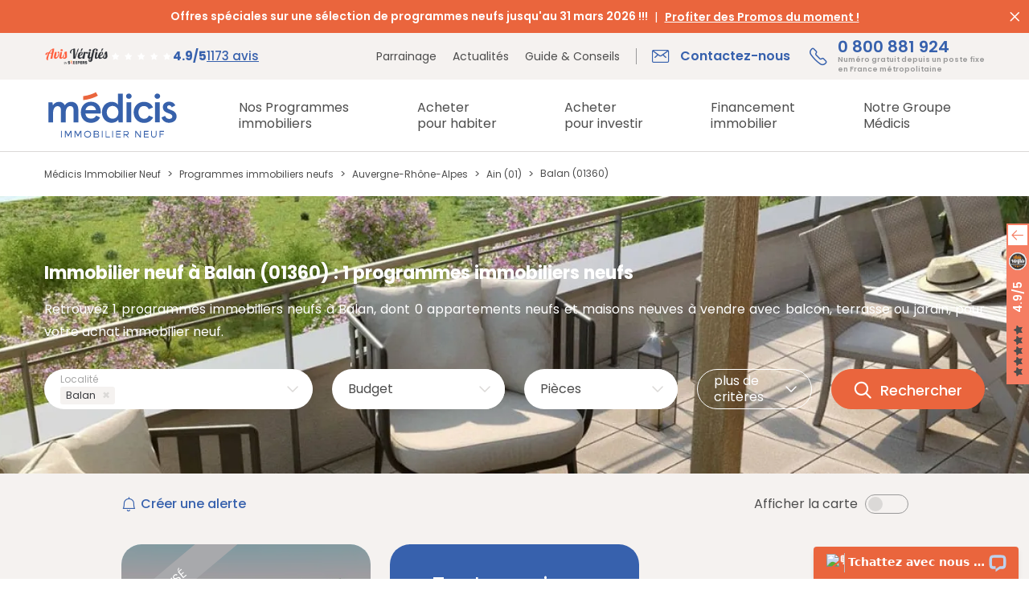

--- FILE ---
content_type: text/html; charset=UTF-8
request_url: https://www.medicis-patrimoine.com/2-programme-immobilier-neuf/balan-01360.html
body_size: 19831
content:
                    


<!DOCTYPE html>
<html lang="fr">
<head>
    <script type="text/javascript">window.gdprAppliesGlobally=true;(function(){function a(e){if(!window.frames[e]){if(document.body&&document.body.firstChild){var t=document.body;var n=document.createElement("iframe");n.style.display="none";n.name=e;n.title=e;t.insertBefore(n,t.firstChild)}
else{setTimeout(function(){a(e)},5)}}}function e(n,r,o,c,s){function e(e,t,n,a){if(typeof n!=="function"){return}if(!window[r]){window[r]=[]}var i=false;if(s){i=s(e,t,n)}if(!i){window[r].push({command:e,parameter:t,callback:n,version:a})}}e.stub=true;function t(a){if(!window[n]||window[n].stub!==true){return}if(!a.data){return}
var i=typeof a.data==="string";var e;try{e=i?JSON.parse(a.data):a.data}catch(t){return}if(e[o]){var r=e[o];window[n](r.command,r.parameter,function(e,t){var n={};n[c]={returnValue:e,success:t,callId:r.callId};a.source.postMessage(i?JSON.stringify(n):n,"*")},r.version)}}
if(typeof window[n]!=="function"){window[n]=e;if(window.addEventListener){window.addEventListener("message",t,false)}else{window.attachEvent("onmessage",t)}}}e("__tcfapi","__tcfapiBuffer","__tcfapiCall","__tcfapiReturn");a("__tcfapiLocator");(function(e){
  var t=document.createElement("script");t.id="spcloader";t.type="text/javascript";t.async=true;t.src="https://sdk.privacy-center.org/"+e+"/loader.js?target="+document.location.hostname;t.charset="utf-8";var n=document.getElementsByTagName("script")[0];n.parentNode.insertBefore(t,n)})("5bd96f9c-904b-4384-b791-8591b7bdb0c1")})();</script>
    <script type="text/javascript" src="//dynamic.criteo.com/js/ld/ld.js?a=62485" async="true"></script>
    <script type="text/javascript">
        // Duration in milliseconds to wait while the Kameleoon application file is loaded
        var kameleoonLoadingTimeout = 1000;

        window.kameleoonQueue = window.kameleoonQueue || [];
        window.kameleoonStartLoadTime = new Date().getTime();
        if (! document.getElementById("kameleoonLoadingStyleSheet") && ! window.kameleoonDisplayPageTimeOut)
        {
            var kameleoonS = document.getElementsByTagName("script")[0];
            var kameleoonCc = "* { visibility: hidden !important; background-image: none !important; }";
            var kameleoonStn = document.createElement("style");
            kameleoonStn.type = "text/css";
            kameleoonStn.id = "kameleoonLoadingStyleSheet";
            if (kameleoonStn.styleSheet)
            {
                kameleoonStn.styleSheet.cssText = kameleoonCc;
            }
            else
            {
                kameleoonStn.appendChild(document.createTextNode(kameleoonCc));
            }
            kameleoonS.parentNode.insertBefore(kameleoonStn, kameleoonS);
            window.kameleoonDisplayPage = function(fromEngine)
            {
                if (!fromEngine)
                {
                    window.kameleoonTimeout = true;
                }
                if (kameleoonStn.parentNode)
                {
                    kameleoonStn.parentNode.removeChild(kameleoonStn);
                }
            };
            window.kameleoonDisplayPageTimeOut = window.setTimeout(window.kameleoonDisplayPage, kameleoonLoadingTimeout);
        }
    </script>
    <script type="text/javascript" src="//c3byoxkzds.kameleoon.io/kameleoon.js" async="true" fetchpriority="high"></script>
    <!-- Meta Pixel Code -->
    <script>
    !function(f,b,e,v,n,t,s)
    {if(f.fbq)return;n=f.fbq=function(){n.callMethod?
    n.callMethod.apply(n,arguments):n.queue.push(arguments)};
    if(!f._fbq)f._fbq=n;n.push=n;n.loaded=!0;n.version='2.0';
    n.queue=[];t=b.createElement(e);t.async=!0;
    t.src=v;s=b.getElementsByTagName(e)[0];
    s.parentNode.insertBefore(t,s)}(window, document,'script',
    'https://connect.facebook.net/en_US/fbevents.js');
    fbq('init', '664411502832095');
    fbq('track', 'PageView');
    </script>
    <noscript><img height="1" width="1" style="display:none"
    src="https://www.facebook.com/tr?id=664411502832095&ev=PageView&noscript=1"
    /></noscript>
    <!-- End Meta Pixel Code -->
    <meta name="viewport" content="width=device-width, initial-scale=1.0">
                                        <meta name="robots" content="index,follow">
            
        <!--[if IE]>
    <meta http-equiv='X-UA-Compatible' content='IE=edge,chrome=1'>
    <![endif]-->

    <meta charset="UTF-8"/>
    <meta name="msvalidate.01" content="F9E075B8E81AC59EB70B905BE0AD2147"/>
                <title>Immobilier neuf Balan (01360) : 1 programmes neufs</title>
    
                                    <link rel="canonical" href="https://www.medicis-patrimoine.com/2-programme-immobilier-neuf/balan-01360.html"/>
            
    
    <meta property="og:description" content="Programme immobilier neuf &agrave; Balan (01360) : 1 programmes immobiliers &agrave; Balan et 0 appartements neufs et maisons neuves &agrave; vendre pour habiter et investir." />
<meta property="og:site_name" content="M&eacute;dicis Immobilier Neuf" />
<meta property="og:locale" content="fr_FR" />
<meta property="og:url" content="https://www.medicis-patrimoine.com/2-programme-immobilier-neuf/balan-01360.html" />
<meta property="og:title" content="Immobilier neuf Balan (01360) : 1 programmes neufs" />
<meta name="twitter:site" content="@MedicisImmo" />
<meta name="twitter:card" content="summary_large_image" />
<meta name="description" content="Programme immobilier neuf &agrave; Balan (01360) : 1 programmes immobiliers &agrave; Balan et 0 appartements neufs et maisons neuves &agrave; vendre pour habiter et investir." />


            <meta class="netreviewsWidget" id="netreviewsWidgetNum17900"
              data-jsurl="https://cl.avis-verifies.com/fr/cache/6/5/8/658bc90b-7071-79c4-7589-7b44c7c9fdb5/widget4/widget01-17900_script.js"/>
        <script src="https://cl.avis-verifies.com/fr/widget4/widget01_FB3.min.js"></script>
        
            <link rel="stylesheet" href="/legacy/global_modern.e671f17b.css">

        
        <link rel="stylesheet" href="/assets/145.bd0f2266.css"><link rel="stylesheet" href="/assets/recherche.41f87ab6.css">

    
        
            
            
    <link href="#" rel="publisher"/>
    <link rel="icon" type="image/x-icon" href="/images/favicon.png"/>
            <script type="application/ld+json">
    {
        "@context": "https://schema.org",
        "@graph":
        [
            {
                "@type": "Organization",
                "url": "https://www.medicis-patrimoine.com/",
                "logo": "https://www.medicis-patrimoine.com/images/logo-medicis-patrimoine-immobilier-neuf.png",
                "contactPoint" : [{
                    "@type" : "ContactPoint",
                                            "telephone" : "+33800881924",
                                        "contactType" : "customer service",
                    "areaServed": "FR",
                    "contactOption": "TollFree",
                    "availableLanguage": "French"
                }],
                "sameAs" : [
                                            "https://www.facebook.com/MedicisImmobilierNeuf/"
                                                                ,"https://x.com/medicisimmo"
                                                                                    ,"https://www.youtube.com/channel/UCw-AIgnjPAhpGPJQmBjgV9w"
                                    ]
            },
            {
                "@type" : "WebSite",
                "name" : "Médicis Immobilier Neuf",
                "url" : "https://www.medicis-patrimoine.com/"
            }
        ]
    }
</script>
        <script>
        var dataLayer = window.dataLayer || [];
        dataLayer.push({
            'event': 'remarketingTriggered',
            'listing_id': [ 'Ref. 17114' ],
            'listing_pagetype': 'searchresults',
            'listing_totalvalue': [ 0 ]
        });
    </script>
        <script>
        (function (w, d, s, l, i) {
            w[l] = w[l] || [];
            w[l].push({
                'gtm.start':
                    new Date().getTime(), event: 'gtm.js'
            });
            var f = d.getElementsByTagName(s)[0],
                j = d.createElement(s), dl = l != 'dataLayer' ? '&l=' + l : '';
            j.async = true;
            j.src =
                '//www.googletagmanager.com/gtm.js?id=' + i + dl;
            f.parentNode.insertBefore(j, f);
        })(window, document, 'script', 'dataLayer', 'GTM-TGSZ8L');
    </script>
    </head>
<body class="">
<noscript>
    <iframe src="//www.googletagmanager.com/ns.html?id=GTM-TGSZ8L"
            height="0" width="0" style="display:none;visibility:hidden"></iframe>
</noscript>
<div id="fb-root"></div>



    
<div class="header sur_header">
        <div class="bandeau_header">
        <div class="box_full marges">
            <div class="row">
                <div class="col_12 x_center">
                    <div class="txt_bandeau">
                                                <span>Offres spéciales sur une sélection de programmes neufs jusqu&#039;au 31 mars 2026 !!!</span>
                        
                                                                            <a href=https://www.medicis-patrimoine.com/offres-promotionnelles-immobilier-neuf-france.html>Profiter des Promos du moment !</a>
                                            </div>
                </div>
            </div>
        </div>
        <span class="md-croix" id="close_banner"></span>
    </div>
        <div class="top_header">
        <div class="box_xl h_full marges">
            <div class="row h_full">
                <div class="col y_items_center x_end">
                    <div class="little_links">
                        <a href="/c/notre-groupe/parrainage.html">Parrainage</a>
<a href="/actualites-immobilier-neuf.html">Actualités</a>
<a href="/actualites-immobilier-neuf/431-guides-conseils.html">Guide & Conseils</a>



<a href="https://www.avis-verifies.com/avis-clients/medicis-patrimoine.com" class="widget-review-card" rel="nofollow noopener noreferrer" target="_blank">
                
    <img class="rating-logo" width=130 height=35 src="/assets/images/logo_avis_verifies.aae1fa3b.png" alt="Avis Vérifiés"/>

    
    <div class="rating-info">
            <div class="rating-stars">
                                <i class="fa fa-star" style="--percent: 100%"></i>
                                <i class="fa fa-star" style="--percent: 100%"></i>
                                <i class="fa fa-star" style="--percent: 100%"></i>
                                <i class="fa fa-star" style="--percent: 100%"></i>
                                <i class="fa fa-star" style="--percent: 90%"></i>
            </div>

        <div class="rating-count">
            <span>4.9/5</span>
            <span>1173 avis</span>
        </div>
    </div>
</a>
                    </div>
                </div>
                <div class="col_content y_items_center x_end">
                    
<div class="big_links">
    <a href="/c/contact.html" class="contact">
        <span class="md-mail">Contactez-nous</span>
    </a>
    <a href="tel:0800881924" class="tel">
        <span class="md-telephone">0 800 881 924 <span class="mention">Numéro gratuit depuis un poste fixe <br/>en France métropolitaine</span><span class="txt_mobile">Appeler</span></span>
    </a>
</div>
                </div>
            </div>
        </div>
    </div>
</div>

<header class="header">
    <div class="box_xl h_full marges">
        <div class="row h_full">
            <div class="col_content x_center y_items_center toggle_menu">
                <div id="toggle_menu">
                    <span class="md-menu">Menu</span>
                </div>
            </div>
            <div class="col_content y_items_center">
                <a href="https://www.medicis-patrimoine.com/" class="logo">
                    <img src="/assets/images/logo_medicis.2d503991.svg" alt="Médicis Immobilier Neuf"
                         title="Médicis Immobilier Neuf" width="170" height="60"/>
                </a>
            </div>
            <div class="col">
                <nav>
    <div class="row h_full x_end panel_menu menu_lvl0">
    

<div class="col_content x_start h_full menu_content item_menu item-parent ">
    <div class="row menu_title menu_link has_next">
        <a href="/programme-immobilier-neuf-france.html"
           class="col_12 y_items_center x_start"><span>Nos Programmes <span>immobiliers</span></span></a>
        <span class="next_panel md-chevron d_none"></span>
    </div>
    <div class="submenu panel_menu">
        <div class="box_xl marges">
            <div class="row marges">
                <div class="col_12 col_md_9">
                    <div class="menu_lvl1">
                        <div class="back_menu d_none">
                            <span class="md-chevron">Nos Programmes <span>immobiliers</span></span>
                        </div>

                        <div class="content_submenu">
                                <div class="menu_link menu_link_lvl1">
                                    <a href="/programme-immobilier-neuf-france.html"><span>Programmes immobiliers neufs</span></a>
                                </div>
                                                                <div class="menu_link menu_link_lvl1">
                                    <a href="/immobilier-de-prestige-france.html"><span>Immobilier de Prestige</span></a>
                                </div>
                                                                <div class="menu_link menu_link_lvl1">
                                    <a href="/programme-immobilier-neuf-investissement-locatif-loi-pinel-france.html"><span>Investissement  locatif en Loi Pinel</span></a>
                                </div>
                                                                <div class="menu_link menu_link_lvl1">
                                    <a href="/programme-immobilier-neuf-investissement-locatif-loi-girardin-is-france.html"><span>Investissement locatif - Programmes immobiliers Loi Girardin IS</span></a>
                                </div>
                                                                <div class="menu_link menu_link_lvl1">
                                    <a href="/programme-immobilier-neuf-investissement-locatif-loi-censi-bouvard-france.html"><span>Investissement locatif Censi Bouvard</span></a>
                                </div>
                                                                <div class="menu_link menu_link_lvl1">
                                    <a href="/programme-immobilier-neuf-investissement-locatif-lmnp-france.html"><span>Investissement locatif LMNP</span></a>
                                </div>
                                                        </div>

                        <div class="content_submenu menu_content">
                            <div class="menu_link menu_link_lvl1 has_next">
                                <a href="https://www.medicis-patrimoine.com/c/investir-immobilier-neuf/dispositifs-fiscaux-defiscalisation-immobiliere/residences-services.html"><span>Les Résidences Services</span></a>
                                <span class="next_panel md-chevron d_none"></span>
                            </div>
                            <div class="panel_menu menu_lvl2">
                                <div class="back_menu d_none">
                                    <span class="md-chevron">Les Résidences Services</span>
                                </div>
                                                                                                                                                                                                                                                                                                                                                                                                                                                                                                                                                                                                                                                                                                                                                                                                                                                                                    <div class="menu_link menu_link_lvl2">
                                        <a href="/programme-immobilier-neuf-investissement-locatif-residence-de-tourisme-montagne-france.html"><span>Résidences de Tourisme à la Montagne</span></a>
                                    </div>
                                                                                                                                            <div class="menu_link menu_link_lvl2">
                                        <a href="/programme-immobilier-neuf-investissement-locatif-residences-seniors-france.html"><span>Résidences Seniors</span></a>
                                    </div>
                                                                                                                                            <div class="menu_link menu_link_lvl2">
                                        <a href="/programme-immobilier-neuf-investissement-locatif-residence-etudiante-france.html"><span>Résidences Étudiantes</span></a>
                                    </div>
                                                                                                </div>
                        </div>

                        <div class="content_submenu">
                                                
                                                <div class="menu_link menu_link_lvl1">
                            <a href="/programme-immobilier-investissement-locatif-ciop-loi-244-quater-w-france.html"><span>Investissement locatif Loi 244 Quater W - Programmes immobiliers CIOP</span></a>
                        </div>
                                                <div class="menu_link menu_link_lvl1">
                            <a href="/programme-immobilier-neuf-logement-bbc-rt-2012-france.html"><span>Logements neufs BBC / RT 2012</span></a>
                        </div>
                                                <div class="menu_link menu_link_lvl1">
                            <a href="/offres-promotionnelles-immobilier-neuf-france.html"><span>Offres promotionnelles immobilier neuf</span></a>
                        </div>
                                                <div class="menu_link menu_link_lvl1">
                            <a href="/programme-immobilier-neuf-investissement-locatif-france.html"><span>Programmes immobiliers pour un Investissement locatif</span></a>
                        </div>
                                                <div class="menu_link menu_link_lvl1">
                            <a href="/programme-immobilier-neuf-tva-reduite-tva-7-tva-5-5-anru-france.html"><span>Programmes immobiliers TVA Réduite</span></a>
                        </div>
                                                <div class="menu_link menu_link_lvl1">
                            <a href="/programme-immobilier-neuf-livraison-immediate-france.html"><span>Programmes neufs Livraison immédiate</span></a>
                        </div>
                                                </div>
                    </div>
                </div>
                <div class="col_3 bloc_droite_submenu">
                    <div id="carousel_programmes" class="slider slider_nav">
                        <div class="item">
                            
                                                            <a href="/c/telechargement-gratuit-guide-vefa-acheter-dans-l-immobilier-neuf.html">
                                    <img
                                        width=548 height=280
                                        src="/uploads/menu/o_1fhb229lakullau1h441qe614br8.jpg"
                                        alt="Téléchargez gratuitement le Guide Pinel pour investir dans l&#039;immobilier neuf" class="img-responsive"
                                        loading="lazy"
                                    />
                                    <div class="infos">
                                        <p>Vous souhaitez acheter dans le neuf ?</p>

                                                                                    <p>Téléchargez notre guide VEFA</p>
                                        
                                                                                    <div class="btn_cta btn_bord_blanc">
                                                <span>Télécharger</span></div>
                                                                            </div>
                                </a>
                                                    </div>
                    </div>
                </div>
            </div>
        </div>
    </div>
</div>

                                                            <div class="col_content x_start h_full menu_content item_menu item-parent">
                                            <div class="row menu_title menu_link has_next">
                    <a href="https://www.medicis-patrimoine.com/c/habiter-dans-le-neuf.html" class="col_12 y_items_center x_start"><span>Acheter <span>pour habiter</span></span></a>
                                            <span class="next_panel md-chevron d_none"></span>
                                    </div>
                                            <div class="submenu panel_menu">
                            <div class="box_xl marges">
                                <div class="row marges">
                                    <div class="col_12 col_lg_9">
                                        <div class="menu_lvl menu_lvl1">
                                            <div class="back_menu d_none">
                                                <span class="md-chevron">Acheter <span>pour habiter</span></span>
                                            </div>
                                                                                                <div class="content_submenu menu_content">
            <div class="menu_link menu_link_lvl1 has_next">
                <a href="https://www.medicis-patrimoine.com/c/habiter-dans-le-neuf/achat-immobilier-neuf.html"><span>Achat immobilier neuf</span></a>
                                    <span class="next_panel md-chevron d_none"></span>
                            </div>
                            <div class="panel_menu">
                    <div class="menu_lvl menu_lvl2">
                        <div class="back_menu d_none">
                            <span class="md-chevron">Achat immobilier neuf</span>
                        </div>
                                        <div class="content_submenu menu_content">
            <div class="menu_link menu_link_lvl2 ">
                <a href="https://www.medicis-patrimoine.com/c/habiter-dans-le-neuf/achat-immobilier-neuf/avantages-logement-neuf.html"><span>Les avantages d&#039;un achat immobilier neuf</span></a>
                            </div>
                    </div>
            <div class="content_submenu menu_content">
            <div class="menu_link menu_link_lvl2 ">
                <a href="https://www.medicis-patrimoine.com/c/habiter-dans-le-neuf/achat-immobilier-neuf/modes-acquisition-immobiliere.html"><span>Modes d’acquisition immobilière</span></a>
                            </div>
                    </div>
            <div class="content_submenu menu_content">
            <div class="menu_link menu_link_lvl2 ">
                <a href="https://www.medicis-patrimoine.com/c/habiter-dans-le-neuf/achat-immobilier-neuf/etapes-achat-logement-neuf.html"><span>Etapes de l’achat d’un logement neuf</span></a>
                            </div>
                    </div>
    
                    </div>
                </div>
                    </div>
            <div class="content_submenu menu_content">
            <div class="menu_link menu_link_lvl1 has_next">
                <a href="https://www.medicis-patrimoine.com/c/habiter-dans-le-neuf/aides-a-l-achat-immobilier-neuf.html"><span>Aides à l’achat immobilier neuf</span></a>
                                    <span class="next_panel md-chevron d_none"></span>
                            </div>
                            <div class="panel_menu">
                    <div class="menu_lvl menu_lvl2">
                        <div class="back_menu d_none">
                            <span class="md-chevron">Aides à l’achat immobilier neuf</span>
                        </div>
                                        <div class="content_submenu menu_content">
            <div class="menu_link menu_link_lvl2 ">
                <a href="https://www.medicis-patrimoine.com/c/habiter-dans-le-neuf/aides-a-l-achat-immobilier-neuf/prets-immobiliers.html"><span>Les types de prêts immobiliers aidés</span></a>
                            </div>
                    </div>
            <div class="content_submenu menu_content">
            <div class="menu_link menu_link_lvl2 ">
                <a href="https://www.medicis-patrimoine.com/c/habiter-dans-le-neuf/aides-a-l-achat-immobilier-neuf/dispositifs-aide-achat-appartement-neuf.html"><span>Dispositifs d’aide à l’achat immobilier</span></a>
                            </div>
                    </div>
    
                    </div>
                </div>
                    </div>
            <div class="content_submenu menu_content">
            <div class="menu_link menu_link_lvl1 has_next">
                <a href="https://www.medicis-patrimoine.com/c/habiter-dans-le-neuf/frais-et-taxes-de-l-achat-immobilier-neuf.html"><span>Frais et taxes de l’achat</span></a>
                                    <span class="next_panel md-chevron d_none"></span>
                            </div>
                            <div class="panel_menu">
                    <div class="menu_lvl menu_lvl2">
                        <div class="back_menu d_none">
                            <span class="md-chevron">Frais et taxes de l’achat</span>
                        </div>
                                        <div class="content_submenu menu_content">
            <div class="menu_link menu_link_lvl2 ">
                <a href="https://www.medicis-patrimoine.com/c/habiter-dans-le-neuf/frais-et-taxes-de-l-achat-immobilier-neuf/frais-de-notaire.html"><span>Frais de notaire</span></a>
                            </div>
                    </div>
            <div class="content_submenu menu_content">
            <div class="menu_link menu_link_lvl2 ">
                <a href="https://www.medicis-patrimoine.com/c/habiter-dans-le-neuf/frais-et-taxes-de-l-achat-immobilier-neuf/frais-et-taxes-lies-a-l-achat-d-un-appartement-neuf.html"><span>Frais liés à l’achat immobilier neuf</span></a>
                            </div>
                    </div>
    
                    </div>
                </div>
                    </div>
    
                                        </div>
                                    </div>
                                    <div class="col_3 bloc_droite_submenu">
                                                                                        <div id="carousel-menu-habiter-dans-le-neuf" class="slider slider_nav">
                    <div class="item">
                <a href=https://www.medicis-patrimoine.com/c/telechargement-gratuit-guide-vefa-acheter-dans-l-immobilier-neuf.html>
                    <img width=546 height=280 src="https://www.medicis-patrimoine.com/media/cache/multi_carousel_slide/uploads/navbar_dwell_slider/o_1ik21f2pddi1l0pcvt11pc616d.jpg" alt="Vous souhaitez acheter dans l'immobilier neuf ?" class="img-responsive" loading="lazy">
                    <div class="infos">
                        <p>Vous souhaitez acheter dans l'immobilier neuf ?</p>

                                                    <p>Téléchargez gratuitement notre Guide VEFA</p>
                        
                                                    <div class="btn_cta btn_bord_blanc"><span>Télécharger</span></div>
                                            </div>
                </a>
            </div>
            </div>
                                                                            </div>
                                </div>
                            </div>
                        </div>
                                    </div>
                                                        <div class="col_content x_start h_full menu_content item_menu item-parent">
                                            <div class="row menu_title menu_link has_next">
                    <a href="https://www.medicis-patrimoine.com/c/investir-immobilier-neuf.html" class="col_12 y_items_center x_start"><span>Acheter <span>pour investir</span></span></a>
                                            <span class="next_panel md-chevron d_none"></span>
                                    </div>
                                            <div class="submenu panel_menu">
                            <div class="box_xl marges">
                                <div class="row marges">
                                    <div class="col_12 col_lg_9">
                                        <div class="menu_lvl menu_lvl1">
                                            <div class="back_menu d_none">
                                                <span class="md-chevron">Acheter <span>pour investir</span></span>
                                            </div>
                                                                                                <div class="content_submenu menu_content">
            <div class="menu_link menu_link_lvl1 has_next">
                <a href="https://www.medicis-patrimoine.com/c/investir-immobilier-neuf/dispositifs-fiscaux-defiscalisation-immobiliere.html"><span>Dispositifs fiscaux de l’immobilier neuf</span></a>
                                    <span class="next_panel md-chevron d_none"></span>
                            </div>
                            <div class="panel_menu">
                    <div class="menu_lvl menu_lvl2">
                        <div class="back_menu d_none">
                            <span class="md-chevron">Dispositifs fiscaux de l’immobilier neuf</span>
                        </div>
                                        <div class="content_submenu menu_content">
            <div class="menu_link menu_link_lvl2 ">
                <a href="https://www.medicis-patrimoine.com/c/investir-immobilier-neuf/dispositifs-fiscaux-defiscalisation-immobiliere/avantages-investissement-locatif.html"><span>Avantages de l’investissement locatif</span></a>
                            </div>
                    </div>
            <div class="content_submenu menu_content">
            <div class="menu_link menu_link_lvl2 ">
                <a href="https://www.medicis-patrimoine.com/c/investir-immobilier-neuf/dispositifs-fiscaux-defiscalisation-immobiliere/residences-services.html"><span>Résidences Services</span></a>
                            </div>
                    </div>
            <div class="content_submenu menu_content">
            <div class="menu_link menu_link_lvl2 has_next">
                <a href="https://www.medicis-patrimoine.com/c/investir-immobilier-neuf/dispositifs-fiscaux-defiscalisation-immobiliere/lois-defiscalisation.html"><span>Lois de défiscalisation immobilière</span></a>
                                    <span class="next_panel md-chevron d_none"></span>
                            </div>
                            <div class="panel_menu">
                    <div class="menu_lvl menu_lvl2">
                        <div class="back_menu d_none">
                            <span class="md-chevron">Lois de défiscalisation immobilière</span>
                        </div>
                                        <div class="content_submenu menu_content">
            <div class="menu_link menu_link_lvl3 ">
                <a href="https://www.medicis-patrimoine.com/c/investir-immobilier-neuf/dispositifs-fiscaux-defiscalisation-immobiliere/lois-defiscalisation/loi-pinel.html"><span>Loi Pinel</span></a>
                            </div>
                    </div>
            <div class="content_submenu menu_content">
            <div class="menu_link menu_link_lvl3 ">
                <a href="https://www.medicis-patrimoine.com/c/investir-immobilier-neuf/dispositifs-fiscaux-defiscalisation-immobiliere/lois-defiscalisation/statut-lmnp.html"><span>Statut LMNP</span></a>
                            </div>
                    </div>
            <div class="content_submenu menu_content">
            <div class="menu_link menu_link_lvl3 ">
                <a href="https://www.medicis-patrimoine.com/c/investir-immobilier-neuf/dispositifs-fiscaux-defiscalisation-immobiliere/lois-defiscalisation/loi-pinel-plus.html"><span>Loi Pinel Plus (+)</span></a>
                            </div>
                    </div>
            <div class="content_submenu menu_content">
            <div class="menu_link menu_link_lvl3 ">
                <a href="https://www.medicis-patrimoine.com/c/investir-immobilier-neuf/dispositifs-fiscaux-defiscalisation-immobiliere/lois-defiscalisation/loi-girardin-is-immobilier.html"><span>Loi Girardin IS</span></a>
                            </div>
                    </div>
            <div class="content_submenu menu_content">
            <div class="menu_link menu_link_lvl3 ">
                <a href="https://www.medicis-patrimoine.com/c/investir-immobilier-neuf/dispositifs-fiscaux-defiscalisation-immobiliere/lois-defiscalisation/statut-lmp-loueur-meuble-professionnel.html"><span>Statut LMP</span></a>
                            </div>
                    </div>
            <div class="content_submenu menu_content">
            <div class="menu_link menu_link_lvl3 ">
                <a href="https://www.medicis-patrimoine.com/c/investir-immobilier-neuf/dispositifs-fiscaux-defiscalisation-immobiliere/lois-defiscalisation/deficit-foncier.html"><span>Déficit foncier</span></a>
                            </div>
                    </div>
            <div class="content_submenu menu_content">
            <div class="menu_link menu_link_lvl3 ">
                <a href="https://www.medicis-patrimoine.com/c/investir-immobilier-neuf/dispositifs-fiscaux-defiscalisation-immobiliere/lois-defiscalisation/loi-malraux.html"><span>Loi Malraux</span></a>
                            </div>
                    </div>
            <div class="content_submenu menu_content">
            <div class="menu_link menu_link_lvl3 ">
                <a href="https://www.medicis-patrimoine.com/c/investir-immobilier-neuf/dispositifs-fiscaux-defiscalisation-immobiliere/lois-defiscalisation/loi-244-quater-w-ciop-credit-d-impot-outre-mer-productif.html"><span>Loi 244 Quater W - CIOP</span></a>
                            </div>
                    </div>
            <div class="content_submenu menu_content">
            <div class="menu_link menu_link_lvl3 ">
                <a href="https://www.medicis-patrimoine.com/c/investir-immobilier-neuf/dispositifs-fiscaux-defiscalisation-immobiliere/lois-defiscalisation/loi-denormandie.html"><span>Loi Denormandie</span></a>
                            </div>
                    </div>
            <div class="content_submenu menu_content">
            <div class="menu_link menu_link_lvl3 ">
                <a href="https://www.medicis-patrimoine.com/c/investir-immobilier-neuf/dispositifs-fiscaux-defiscalisation-immobiliere/lois-defiscalisation/dispositif-lli-logement-locatif-intermediaire.html"><span>Dispositif LLI - Logement Locatif Intermédiaire</span></a>
                            </div>
                    </div>
    
                    </div>
                </div>
                    </div>
    
                    </div>
                </div>
                    </div>
            <div class="content_submenu menu_content">
            <div class="menu_link menu_link_lvl1 has_next">
                <a href="https://www.medicis-patrimoine.com/c/investir-immobilier-neuf/gestion-locative-neuf-gestion.html"><span>Gestion locative avec le Neuf Gestion</span></a>
                                    <span class="next_panel md-chevron d_none"></span>
                            </div>
                            <div class="panel_menu">
                    <div class="menu_lvl menu_lvl2">
                        <div class="back_menu d_none">
                            <span class="md-chevron">Gestion locative avec le Neuf Gestion</span>
                        </div>
                                        <div class="content_submenu menu_content">
            <div class="menu_link menu_link_lvl2 ">
                <a href="https://www.medicis-patrimoine.com/c/investir-immobilier-neuf/gestion-locative-neuf-gestion/etapes-gestion-locative-neuf-gestion.html"><span>Etapes de la gestion locative</span></a>
                            </div>
                    </div>
            <div class="content_submenu menu_content">
            <div class="menu_link menu_link_lvl2 ">
                <a href="https://www.medicis-patrimoine.com/c/investir-immobilier-neuf/gestion-locative-neuf-gestion/garanties-et-avantages-neuf-gestion.html"><span>Garanties et avantages Neuf Gestion</span></a>
                            </div>
                    </div>
            <div class="content_submenu menu_content">
            <div class="menu_link menu_link_lvl2 ">
                <a href="https://www.medicis-patrimoine.com/c/investir-immobilier-neuf/gestion-locative-neuf-gestion/une-gestion-adaptee-a-vos-besoins.html"><span>Une gestion adaptée à vos besoins</span></a>
                            </div>
                    </div>
    
                    </div>
                </div>
                    </div>
            <div class="content_submenu menu_content">
            <div class="menu_link menu_link_lvl1 has_next">
                <a href="https://www.medicis-patrimoine.com/c/investir-immobilier-neuf/impots-et-taxes-investissement-locatif.html"><span>Impôts et Taxes de l’immobilier neuf</span></a>
                                    <span class="next_panel md-chevron d_none"></span>
                            </div>
                            <div class="panel_menu">
                    <div class="menu_lvl menu_lvl2">
                        <div class="back_menu d_none">
                            <span class="md-chevron">Impôts et Taxes de l’immobilier neuf</span>
                        </div>
                                        <div class="content_submenu menu_content">
            <div class="menu_link menu_link_lvl2 ">
                <a href="https://www.medicis-patrimoine.com/c/investir-immobilier-neuf/impots-et-taxes-investissement-locatif/declarer-ses-revenus-locatifs.html"><span>Déclarer ses revenus locatifs</span></a>
                            </div>
                    </div>
            <div class="content_submenu menu_content">
            <div class="menu_link menu_link_lvl2 ">
                <a href="https://www.medicis-patrimoine.com/c/investir-immobilier-neuf/impots-et-taxes-investissement-locatif/declarer-ses-revenus-bic-ou-micro-bic.html"><span>Déclarer ses revenus BIC ou micro BIC</span></a>
                            </div>
                    </div>
            <div class="content_submenu menu_content">
            <div class="menu_link menu_link_lvl2 ">
                <a href="https://www.medicis-patrimoine.com/c/investir-immobilier-neuf/impots-et-taxes-investissement-locatif/niches-fiscales-immobilieres.html"><span>Niches fiscales immobilières</span></a>
                            </div>
                    </div>
            <div class="content_submenu menu_content">
            <div class="menu_link menu_link_lvl2 ">
                <a href="https://www.medicis-patrimoine.com/c/investir-immobilier-neuf/impots-et-taxes-investissement-locatif/revenus-fonciers.html"><span>Revenus fonciers</span></a>
                            </div>
                    </div>
            <div class="content_submenu menu_content">
            <div class="menu_link menu_link_lvl2 ">
                <a href="https://www.medicis-patrimoine.com/c/investir-immobilier-neuf/impots-et-taxes-investissement-locatif/taxes-et-impots-locaux.html"><span>Taxes et impôts locaux</span></a>
                            </div>
                    </div>
            <div class="content_submenu menu_content">
            <div class="menu_link menu_link_lvl2 ">
                <a href="https://www.medicis-patrimoine.com/c/investir-immobilier-neuf/impots-et-taxes-investissement-locatif/plus-values-immobilieres.html"><span>Plus-values immobilières</span></a>
                            </div>
                    </div>
    
                    </div>
                </div>
                    </div>
    
                                        </div>
                                    </div>
                                    <div class="col_3 bloc_droite_submenu">
                                                                                                                                                                </div>
                                </div>
                            </div>
                        </div>
                                    </div>
                                                        <div class="col_content x_start h_full menu_content item_menu item-parent">
                                            <div class="row menu_title menu_link has_next">
                    <a href="https://www.medicis-patrimoine.com/c/financement-immobilier-neuf.html" class="col_12 y_items_center x_start"><span>Financement <span> immobilier</span></span></a>
                                            <span class="next_panel md-chevron d_none"></span>
                                    </div>
                                            <div class="submenu panel_menu">
                            <div class="box_xl marges">
                                <div class="row marges">
                                    <div class="col_12 col_lg_9">
                                        <div class="menu_lvl menu_lvl1">
                                            <div class="back_menu d_none">
                                                <span class="md-chevron">Financement <span> immobilier</span></span>
                                            </div>
                                                                                                <div class="content_submenu menu_content">
            <div class="menu_link menu_link_lvl1 has_next">
                <a href="https://www.medicis-patrimoine.com/c/financement-immobilier-neuf/choisir-son-pret-immobilier.html"><span>Comment choisir son prêt immobilier ?</span></a>
                                    <span class="next_panel md-chevron d_none"></span>
                            </div>
                            <div class="panel_menu">
                    <div class="menu_lvl menu_lvl2">
                        <div class="back_menu d_none">
                            <span class="md-chevron">Comment choisir son prêt immobilier ?</span>
                        </div>
                                        <div class="content_submenu menu_content">
            <div class="menu_link menu_link_lvl2 ">
                <a href="https://www.medicis-patrimoine.com/c/financement-immobilier-neuf/choisir-son-pret-immobilier/constituer-son-apport-personnel.html"><span>Comment constituer son apport personnel ?</span></a>
                            </div>
                    </div>
            <div class="content_submenu menu_content">
            <div class="menu_link menu_link_lvl2 ">
                <a href="https://www.medicis-patrimoine.com/c/financement-immobilier-neuf/choisir-son-pret-immobilier/etablir-un-dossier-de-pret-immobilier.html"><span>Comment établir un dossier de prêt immobilier ?</span></a>
                            </div>
                    </div>
            <div class="content_submenu menu_content">
            <div class="menu_link menu_link_lvl2 ">
                <a href="https://www.medicis-patrimoine.com/c/financement-immobilier-neuf/choisir-son-pret-immobilier/prets-immobiliers-classiques.html"><span>Prêts immobiliers classiques</span></a>
                            </div>
                    </div>
            <div class="content_submenu menu_content">
            <div class="menu_link menu_link_lvl2 ">
                <a href="https://www.medicis-patrimoine.com/c/financement-immobilier-neuf/choisir-son-pret-immobilier/prets-immobiliers-aides.html"><span>Prêts immobiliers aidés</span></a>
                            </div>
                    </div>
    
                    </div>
                </div>
                    </div>
            <div class="content_submenu menu_content">
            <div class="menu_link menu_link_lvl1 has_next">
                <a href="https://www.medicis-patrimoine.com/c/financement-immobilier-neuf/garanties-assurances-credit-immobilier.html"><span>Quelles Garanties et Assurances ?</span></a>
                                    <span class="next_panel md-chevron d_none"></span>
                            </div>
                            <div class="panel_menu">
                    <div class="menu_lvl menu_lvl2">
                        <div class="back_menu d_none">
                            <span class="md-chevron">Quelles Garanties et Assurances ?</span>
                        </div>
                                        <div class="content_submenu menu_content">
            <div class="menu_link menu_link_lvl2 ">
                <a href="https://www.medicis-patrimoine.com/c/financement-immobilier-neuf/garanties-assurances-credit-immobilier/hypotheque-ou-caution.html"><span>Quelles garanties : hypothèque/caution ?</span></a>
                            </div>
                    </div>
            <div class="content_submenu menu_content">
            <div class="menu_link menu_link_lvl2 ">
                <a href="https://www.medicis-patrimoine.com/c/financement-immobilier-neuf/garanties-assurances-credit-immobilier/assurance-emprunteur.html"><span>Assurance  Emprunteur</span></a>
                            </div>
                    </div>
            <div class="content_submenu menu_content">
            <div class="menu_link menu_link_lvl2 ">
                <a href="https://www.medicis-patrimoine.com/c/financement-immobilier-neuf/garanties-assurances-credit-immobilier/assurance-deces-invalidite.html"><span>Assurance Décès-Invalidité</span></a>
                            </div>
                    </div>
            <div class="content_submenu menu_content">
            <div class="menu_link menu_link_lvl2 ">
                <a href="https://www.medicis-patrimoine.com/c/financement-immobilier-neuf/garanties-assurances-credit-immobilier/assurance-perte-d-emploi.html"><span>Assurance  Perte d’emploi</span></a>
                            </div>
                    </div>
    
                    </div>
                </div>
                    </div>
            <div class="content_submenu menu_content">
            <div class="menu_link menu_link_lvl1 has_next">
                <a href="https://www.medicis-patrimoine.com/c/financement-immobilier-neuf/calculettes-financieres-simulation-credit-immobilier.html"><span>Simulateurs et Calculettes</span></a>
                                    <span class="next_panel md-chevron d_none"></span>
                            </div>
                            <div class="panel_menu">
                    <div class="menu_lvl menu_lvl2">
                        <div class="back_menu d_none">
                            <span class="md-chevron">Simulateurs et Calculettes</span>
                        </div>
                                        <div class="content_submenu menu_content">
            <div class="menu_link menu_link_lvl2 ">
                <a href="https://www.medicis-patrimoine.com/c/financement-immobilier-neuf/calculettes-financieres-simulation-credit-immobilier/calculette-capacite-d-emprunt.html"><span>Calculette Capacité d’emprunt</span></a>
                            </div>
                    </div>
            <div class="content_submenu menu_content">
            <div class="menu_link menu_link_lvl2 ">
                <a href="https://www.medicis-patrimoine.com/c/financement-immobilier-neuf/calculettes-financieres-simulation-credit-immobilier/calculette-mensualites-pret-immobilier.html"><span>Calculette Mensualités du crédit</span></a>
                            </div>
                    </div>
            <div class="content_submenu menu_content">
            <div class="menu_link menu_link_lvl2 ">
                <a href="https://www.medicis-patrimoine.com/c/financement-immobilier-neuf/calculettes-financieres-simulation-credit-immobilier/calculette-taux-d-endettement-pret-immobilier.html"><span>Calculette Taux d’endettement</span></a>
                            </div>
                    </div>
            <div class="content_submenu menu_content">
            <div class="menu_link menu_link_lvl2 ">
                <a href="https://www.medicis-patrimoine.com/c/financement-immobilier-neuf/calculettes-financieres-simulation-credit-immobilier/calculette-frais-de-notaire.html"><span>Calculette Frais de notaire</span></a>
                            </div>
                    </div>
            <div class="content_submenu menu_content">
            <div class="menu_link menu_link_lvl2 ">
                <a href="https://www.medicis-patrimoine.com/c/financement-immobilier-neuf/calculettes-financieres-simulation-credit-immobilier/calculette-duree-remboursement-pret-immobilier.html"><span>Calculette Durée de remboursement</span></a>
                            </div>
                    </div>
    
                    </div>
                </div>
                    </div>
    
                                        </div>
                                    </div>
                                    <div class="col_3 bloc_droite_submenu">
                                                                                        <div id="carousel-menu-financement-immobilier-neuf" class="slider slider_nav">
                    <div class="item">
                <a href=/c/habiter-dans-le-neuf/aides-a-l-achat-immobilier-neuf/prets-immobiliers/pret-a-taux-zero-ptz-plus/simulation-ptz.html>
                    <img width=251 height=280 src="https://www.medicis-patrimoine.com/media/cache/multi_carousel_slide/uploads/navbar_funding_slider/o_1b9g93pkg5j91hdro441vrrk66m.jpg" alt="Simulez votre PTZ+" class="img-responsive" loading="lazy">
                    <div class="infos">
                        <p>Simulez votre PTZ+</p>

                                                    <p></p>
                        
                                                    <div class="btn_cta btn_bord_blanc"><span>Simuler</span></div>
                                            </div>
                </a>
            </div>
                    <div class="item">
                <a href=/c/financement-immobilier-neuf/calculettes-financieres-simulation-credit-immobilier.html>
                    <img width=251 height=280 src="https://www.medicis-patrimoine.com/media/cache/multi_carousel_slide/uploads/navbar_funding_slider/o_1b9g93m541dh116r3686tvdi1h.jpg" alt="Les calculettes financières" class="img-responsive" loading="lazy">
                    <div class="infos">
                        <p>Les calculettes financières</p>

                                                    <p></p>
                        
                                                    <div class="btn_cta btn_bord_blanc"><span>Voir nos calculettes</span></div>
                                            </div>
                </a>
            </div>
            </div>
                                                                            </div>
                                </div>
                            </div>
                        </div>
                                    </div>
                                                        <div class="col_content x_start h_full menu_content item_menu item-parent">
                                            <div class="row menu_title menu_link has_next">
                    <a href="https://www.medicis-patrimoine.com/c/notre-groupe.html" class="col_12 y_items_center x_start"><span>Notre Groupe <span>Médicis</span></span></a>
                                            <span class="next_panel md-chevron d_none"></span>
                                    </div>
                                            <div class="submenu panel_menu">
                            <div class="box_xl marges">
                                <div class="row marges">
                                    <div class="col_12 col_lg_9">
                                        <div class="menu_lvl menu_lvl1">
                                            <div class="back_menu d_none">
                                                <span class="md-chevron">Notre Groupe <span>Médicis</span></span>
                                            </div>
                                                                                                <div class="content_submenu menu_content">
            <div class="menu_link menu_link_lvl1 has_next">
                <a href="https://www.medicis-patrimoine.com/c/notre-groupe/identite.html"><span>Identité Médicis</span></a>
                                    <span class="next_panel md-chevron d_none"></span>
                            </div>
                            <div class="panel_menu">
                    <div class="menu_lvl menu_lvl2">
                        <div class="back_menu d_none">
                            <span class="md-chevron">Identité Médicis</span>
                        </div>
                                        <div class="content_submenu menu_content">
            <div class="menu_link menu_link_lvl2 ">
                <a href="https://www.medicis-patrimoine.com/c/notre-groupe/identite/nous-connaitre.html"><span>Nous connaître</span></a>
                            </div>
                    </div>
            <div class="content_submenu menu_content">
            <div class="menu_link menu_link_lvl2 ">
                <a href="https://www.medicis-patrimoine.com/c/notre-groupe/identite/forces-et-chiffres-cles.html"><span>Forces et chiffres clés</span></a>
                            </div>
                    </div>
            <div class="content_submenu menu_content">
            <div class="menu_link menu_link_lvl2 ">
                <a href="https://www.medicis-patrimoine.com/c/notre-groupe/identite/nos-agences-immobilieres-dans-le-neuf.html"><span>Nos agences</span></a>
                            </div>
                    </div>
            <div class="content_submenu menu_content">
            <div class="menu_link menu_link_lvl2 ">
                <a href="https://www.medicis-patrimoine.com/c/notre-groupe/identite/fiche-signaletique.html"><span>Fiche signalétique</span></a>
                            </div>
                    </div>
            <div class="content_submenu menu_content">
            <div class="menu_link menu_link_lvl2 ">
                <a href="https://www.medicis-patrimoine.com/c/notre-groupe/identite/charte-de-deontologie.html"><span>Charte déontologique</span></a>
                            </div>
                    </div>
    
                    </div>
                </div>
                    </div>
            <div class="content_submenu menu_content">
            <div class="menu_link menu_link_lvl1 has_next">
                <a href="https://www.medicis-patrimoine.com/c/notre-groupe/recrutement-jobs.html"><span>Médicis Jobs</span></a>
                                    <span class="next_panel md-chevron d_none"></span>
                            </div>
                            <div class="panel_menu">
                    <div class="menu_lvl menu_lvl2">
                        <div class="back_menu d_none">
                            <span class="md-chevron">Médicis Jobs</span>
                        </div>
                                        <div class="content_submenu menu_content">
            <div class="menu_link menu_link_lvl2 ">
                <a href="https://www.medicis-patrimoine.com/c/notre-groupe/recrutement-jobs/l-esprit-medicis.html"><span>L&#039;esprit Médicis</span></a>
                            </div>
                    </div>
            <div class="content_submenu menu_content">
            <div class="menu_link menu_link_lvl2 ">
                <a href="https://www.medicis-patrimoine.com/c/notre-groupe/recrutement-jobs/le-metier-de-conseiller.html"><span>Le métier de conseiller</span></a>
                            </div>
                    </div>
            <div class="content_submenu menu_content">
            <div class="menu_link menu_link_lvl2 ">
                <a href="https://www.medicis-patrimoine.com/c/notre-groupe/recrutement-jobs/campus-medicis.html"><span>Campus Médicis</span></a>
                            </div>
                    </div>
            <div class="content_submenu menu_content">
            <div class="menu_link menu_link_lvl2 ">
                <a href="https://www.medicis-patrimoine.com/c/notre-groupe/recrutement-jobs/offres-d-emploi.html"><span>Nos offres d&#039;emploi</span></a>
                            </div>
                    </div>
            <div class="content_submenu menu_content">
            <div class="menu_link menu_link_lvl2 ">
                <a href="https://www.medicis-patrimoine.com/c/notre-groupe/recrutement-jobs/les-conseils-avises-de-lucie.html"><span>Les compétences clés recherchées dans le Recrutement</span></a>
                            </div>
                    </div>
    
                    </div>
                </div>
                    </div>
            <div class="content_submenu menu_content">
            <div class="menu_link menu_link_lvl1 has_next">
                <a href="https://www.medicis-patrimoine.com/c/notre-groupe/espace-promoteurs.html"><span>Espace Promoteurs</span></a>
                                    <span class="next_panel md-chevron d_none"></span>
                            </div>
                            <div class="panel_menu">
                    <div class="menu_lvl menu_lvl2">
                        <div class="back_menu d_none">
                            <span class="md-chevron">Espace Promoteurs</span>
                        </div>
                                        <div class="content_submenu menu_content">
            <div class="menu_link menu_link_lvl2 ">
                <a href="https://www.medicis-patrimoine.com/c/notre-groupe/espace-promoteurs/pourquoi-nous-choisir.html"><span>Pourquoi nous choisir ?</span></a>
                            </div>
                    </div>
            <div class="content_submenu menu_content">
            <div class="menu_link menu_link_lvl2 ">
                <a href="https://www.medicis-patrimoine.com/c/notre-groupe/espace-promoteurs/devenir-partenaire.html"><span>Devenir Partenaire</span></a>
                            </div>
                    </div>
    
                    </div>
                </div>
                    </div>
            <div class="content_submenu menu_content">
            <div class="menu_link menu_link_lvl1 ">
                <a href="https://www.medicis-patrimoine.com/c/notre-groupe/parrainage.html"><span>Parrainage</span></a>
                            </div>
                    </div>
            <div class="content_submenu menu_content">
            <div class="menu_link menu_link_lvl1 ">
                <a href="https://www.medicis-patrimoine.com/c/notre-groupe/satisfaction-client.html"><span>Satisfaction client</span></a>
                            </div>
                    </div>
    
                                        </div>
                                    </div>
                                    <div class="col_3 bloc_droite_submenu">
                                                                                        <div id="carousel-menu-notre-groupe" class="slider slider_nav">
                    <div class="item">
                <a href=/c/telechargement-gratuit-guide-vefa-acheter-dans-l-immobilier-neuf.html>
                    <img width=546 height=280 src="https://www.medicis-patrimoine.com/media/cache/multi_carousel_slide/uploads/navbar_groupe2_slider/o_1ik21g0p39jgfe3153tm991ttkd.jpg" alt="Vous souhaitez acheter dans le neuf ?" class="img-responsive" loading="lazy">
                    <div class="infos">
                        <p>Vous souhaitez acheter dans le neuf ?</p>

                                                    <p>Téléchargez notre guide VEFA</p>
                        
                                                    <div class="btn_cta btn_bord_blanc"><span>Télécharger</span></div>
                                            </div>
                </a>
            </div>
            </div>
                                                                            </div>
                                </div>
                            </div>
                        </div>
                                    </div>
            
        <div class="other_links">
            <a href="/c/notre-groupe/parrainage.html">Parrainage</a>
<a href="/actualites-immobilier-neuf.html">Actualités</a>
<a href="/actualites-immobilier-neuf/431-guides-conseils.html">Guide & Conseils</a>



<a href="https://www.avis-verifies.com/avis-clients/medicis-patrimoine.com" class="widget-review-card" rel="nofollow noopener noreferrer" target="_blank">
                
    <img class="rating-logo" width=130 height=35 src="/assets/images/logo_avis_verifies.aae1fa3b.png" alt="Avis Vérifiés"/>

    
    <div class="rating-info">
            <div class="rating-stars">
                                <i class="fa fa-star" style="--percent: 100%"></i>
                                <i class="fa fa-star" style="--percent: 100%"></i>
                                <i class="fa fa-star" style="--percent: 100%"></i>
                                <i class="fa fa-star" style="--percent: 100%"></i>
                                <i class="fa fa-star" style="--percent: 90%"></i>
            </div>

        <div class="rating-count">
            <span>4.9/5</span>
            <span>1173 avis</span>
        </div>
    </div>
</a>
        </div>

    </div>

    <a class="btn_contact_header" href="/c/contact.html">
        <span class="md-mail">Nous contacter</span>
    </a>
</nav>
            </div>
            <div class="col_content y_items_center col_right">
                
<div class="big_links">
    <a href="/c/contact.html" class="contact">
        <span class="md-mail">Contactez-nous</span>
    </a>
    <a href="tel:0800881924" class="tel">
        <span class="md-telephone">0 800 881 924 <span class="mention">Numéro gratuit depuis un poste fixe <br/>en France métropolitaine</span><span class="txt_mobile">Appeler</span></span>
    </a>
</div>
            </div>
        </div>
    </div>
</header>

<main       class="content recherche" 
      itemscope itemtype="https://schema.org/WebPage">

            <section class="content_breadcrumb">
            <div class="box_xl marges">
                <div class="row">
                    <div class="col_12">
                          <ol id="wo-breadcrumbs" class="breadcrumb container" itemprop="breadcrumb" itemscope itemtype="https://schema.org/BreadcrumbList"><li itemprop="itemListElement" itemscope itemtype="https://schema.org/ListItem"><meta itemprop="position" content="1" /><a itemtype="https://schema.org/Thing" itemprop="item" href="https://www.medicis-patrimoine.com/"><i class="fa fa-home"></i><span itemprop="name">Médicis Immobilier Neuf</span></a><span class='separator'><i class="fa fa-angle-right"></i></span></li><li itemprop="itemListElement" itemscope itemtype="https://schema.org/ListItem"><meta itemprop="position" content="2" /><a itemtype="https://schema.org/Thing" itemprop="item" href="https://www.medicis-patrimoine.com/programme-immobilier-neuf-france.html" ><span itemprop="name">Programmes immobiliers neufs</span></a><span class='separator'><i class="fa fa-angle-right"></i></span></li><li  itemprop="itemListElement" itemscope itemtype="https://schema.org/ListItem"><meta itemprop="position" content="3" /><a itemtype="https://schema.org/Thing" itemprop="item" href="https://www.medicis-patrimoine.com/0-programme-immobilier-neuf/auvergne-rhone-alpes.html" ><span itemprop="name">Auvergne-Rhône-Alpes</span></a><span class='separator'><i class="fa fa-angle-right"></i></span></li><li  itemprop="itemListElement" itemscope itemtype="https://schema.org/ListItem"><meta itemprop="position" content="4" /><a itemtype="https://schema.org/Thing" itemprop="item" href="https://www.medicis-patrimoine.com/1-programme-immobilier-neuf/ain-01.html" ><span itemprop="name">Ain (01)</span></a><span class='separator'><i class="fa fa-angle-right"></i></span></li><li  itemprop="itemListElement" itemscope itemtype="https://schema.org/ListItem"><meta itemprop="position" content="5" /><span itemprop="name">Balan (01360)</span></li></ol>
                    </div>
                </div>
            </div>
        </section>
    
    
        
        <section class="bloc_recherche">
                    <picture>
                <source srcset="https://www.medicis-patrimoine.com/media/cache/webp_bg_searchlist/uploads/listing/53/o_1ik211oaeb4v2ltlg1i0jn008.jpg.webp" type="image/webp" media="(min-width: 768px)">
                <source srcset="https://www.medicis-patrimoine.com/media/cache/bg_searchlist/uploads/listing/53/o_1ik211oaeb4v2ltlg1i0jn008.jpg" type="image/jpeg" media="(min-width: 768px)">
                <source srcset="https://www.medicis-patrimoine.com/media/cache/webp_bg_searchlist_mobile/uploads/listing/53/o_1ik211oaeb4v2ltlg1i0jn008.jpg.webp" type="image/webp">
                <source srcset="https://www.medicis-patrimoine.com/media/cache/bg_searchlist_mobile/uploads/listing/53/o_1ik211oaeb4v2ltlg1i0jn008.jpg" type="image/jpeg">
                <img width=2569 height=400 src="https://www.medicis-patrimoine.com/media/cache/webp_bg_searchlist/uploads/listing/53/o_1ik211oaeb4v2ltlg1i0jn008.jpg.webp" alt="" title="" class="bg_recherche" />
            </picture>
                <div class="box_xl marges">
            <div class="row">
                <div class="col_12">
                    <div class="bloc_moteur">
                        <div class="ck-content txt_blanc">
                            <h1 class="titre_h3">
                                                                    Immobilier neuf à Balan (01360) : 1 programmes immobiliers neufs
                                                            </h1>
                                                            <p><p style="text-align: justify;">Retrouvez 1 programmes immobiliers neufs &agrave; Balan, dont 0 appartements neufs et maisons neuves &agrave; vendre avec balcon, terrasse ou jardin, pour votre achat immobilier neuf.</p></p>
                                                                                </div>
                        <form class="moteur_recherche moteur_recherche_resultat" id="searchForm">
    <input type="hidden" name="search_newest" value="">

    <div class="context" style="display: none;" >
        <div>
            <input type="radio" id="context1" name="search_context" checked="checked" value="habiter">
            <label for="context1">Habiter</label>
        </div>
        <div>
            <input type="radio" id="context2" name="search_context"  value="investir">
            <label for="context2">Investir</label>
        </div>
    </div>

    <div class="content_search">
        <div class="row marges container_search">
                            <div class="entete_recherche" style="display: none;">
                    <div class="ck-content">
                        <span class="titre_h3">Affiner ma recherche</span>
                    </div>
                    <span id="hide_search" class="md-croix"></span>
                </div>
                        <div class="col col_lieu">
                <div class="item_search">
                    <div class="content_select content_item">
                        <select id="search_localisation" style="display: none;" name="search_localisation[]"
                                multiple="multiple" aria-labelledby="search-select">
                                                                                                                                                                                                                            <option selected="selected"
                                                    value="city:87">Balan</option>
                                                                                                                                                                </select>
                        <label id="search-select" for="search_localisation">Localité</label>
                    </div>
                </div>
                <div class="select_extend" >
                    <select id="extend_localisation" name="search_extendRadius">
                        <option selected value="">Élargir la recherche</option>
                                                    <option value="5" >
                                Élargir la recherche à 5km
                            </option>
                                                    <option value="10" >
                                Élargir la recherche à 10km
                            </option>
                                                    <option value="15" >
                                Élargir la recherche à 15km
                            </option>
                                                    <option value="20" >
                                Élargir la recherche à 20km
                            </option>
                                            </select>
                </div>
            </div>
            <div class="col col_budget">
                <div class="item_search">
                    <div class="toggle_item content_item">
                        <span class="fake_label">Budget</span>
                        <span class="fake_input"></span>
                    </div>
                    <div class="dropdown_item dropdown_budget">
                        <div class="row marges">
                            <div class="col_12 col_sm_6 item_search">
                                <div class="content_item">
                                    <input type="number" id="search_budgetMin" name="search_budget[min]" placeholder=" "
                                           value="">
                                    <label for="search_budgetMin">Budget minimum</label>
                                    <span class="unite">€</span>
                                </div>
                            </div>
                            <div class="col_12 col_sm_6 item_search">
                                <div class="content_item">
                                    <input type="number" id="search_budgetMax" name="search_budget[max]" placeholder=" "
                                           value="">
                                    <label for="search_budgetMax">Budget maximum</label>
                                    <span class="unite">€</span>
                                </div>
                            </div>
                        </div>
                        <div class="row marges x_between dropdown_actions">
                            <div class="col_content y_items_center">
                                <span class="clear_dropdown">Effacer</span>
                            </div>
                            <div class="col_content y_items_center">
                                <div class="btn_cta btn_little validate_dropdown">
                                    <span>Valider</span>
                                </div>
                            </div>
                        </div>
                    </div>
                </div>
            </div>
            <div class="col col_pieces">
                <div class="item_search">
                    <div class="toggle_item content_item">
                        <span class="fake_label">Pièces</span>
                        <span class="fake_input"></span>
                    </div>
                    <div class="dropdown_item dropdown_pieces">
                        <div class="row">
                            <div class="col_12" id="nbRoomsContainer">
                                                                    <div class="checkbox">
                                        <input type="checkbox" data-text=1 pièce name="search_nb_rooms[]"
                                               id="search_nb_rooms_0"
                                               value="1-piece" >
                                        <label for="search_nb_rooms_0">1 pièce</label>
                                    </div>
                                                                    <div class="checkbox">
                                        <input type="checkbox" data-text=2 pièces name="search_nb_rooms[]"
                                               id="search_nb_rooms_1"
                                               value="2-pieces" >
                                        <label for="search_nb_rooms_1">2 pièces</label>
                                    </div>
                                                                    <div class="checkbox">
                                        <input type="checkbox" data-text=3 pièces name="search_nb_rooms[]"
                                               id="search_nb_rooms_2"
                                               value="3-pieces" >
                                        <label for="search_nb_rooms_2">3 pièces</label>
                                    </div>
                                                                    <div class="checkbox">
                                        <input type="checkbox" data-text=4 pièces name="search_nb_rooms[]"
                                               id="search_nb_rooms_3"
                                               value="4-pieces" >
                                        <label for="search_nb_rooms_3">4 pièces</label>
                                    </div>
                                                                    <div class="checkbox">
                                        <input type="checkbox" data-text=5 pièces name="search_nb_rooms[]"
                                               id="search_nb_rooms_4"
                                               value="5-pieces" >
                                        <label for="search_nb_rooms_4">5 pièces</label>
                                    </div>
                                                                    <div class="checkbox">
                                        <input type="checkbox" data-text=6 pièces et plus name="search_nb_rooms[]"
                                               id="search_nb_rooms_5"
                                               value="6-pieces-et-plus" >
                                        <label for="search_nb_rooms_5">6 pièces et plus</label>
                                    </div>
                                                            </div>
                        </div>
                        <div class="row marges x_between dropdown_actions">
                            <div class="col_content y_items_center">
                                <span class="clear_dropdown">Effacer</span>
                            </div>
                            <div class="col_content y_items_center">
                                <div class="btn_cta btn_little validate_dropdown">
                                    <span>Valider</span>
                                </div>
                            </div>
                        </div>
                    </div>
                </div>
            </div>
            <div class="col col_criteres" >
                <div class="item_search">
                    <div class="toggle_item content_item toggle_criteres">
                        <span class="fake_label">plus de critères</span>
                    </div>
                    <div class="dropdown_item dropdown_criteres">
                                                                                                                                                                                                                                                                                                                                                                                                                                                                                                                                                                                                                                                                                                                                                                                                <div class="row marges">
                            <div class="col_12 col_sm_6 item_search">
                                <div class="content_select content_item">
                                    <select id="search_livraison" name="search_delivery[]" style="display: none;"
                                            multiple="multiple">
                                                                                    <option value="all" >Indifférent</option>
                                                                                    <option value="130" >Programmes neufs Livraison immédiate</option>
                                                                            </select>
                                    <label for="search_livraison">Livraison</label>
                                </div>
                            </div>
                            <div class="col_12 col_sm_6 item_search">
                                <div class="content_select content_select_checkbox content_item">
                                    <select id="search_typeProgramme" name="search_programType[]" style="display: none;"
                                            multiple="multiple">
                                                                                    <option value="all" >Tous nos programmes immobiliers neufs</option>
                                                                                    <option value="124" >Logements neufs BBC / RT 2012</option>
                                                                                    <option value="126" >Résidences Seniors</option>
                                                                                    <option value="127" >Investissement locatif Censi Bouvard</option>
                                                                                    <option value="128" >Résidences Étudiantes</option>
                                                                                    <option value="129" >Investissement locatif LMNP</option>
                                                                                    <option value="132" >Résidences de Tourisme à la Montagne</option>
                                                                                    <option value="133" >Investissement  locatif en Loi Pinel</option>
                                                                                    <option value="136" >Programmes immobiliers TVA Réduite</option>
                                                                                    <option value="137" >Immobilier de Prestige</option>
                                                                                    <option value="138" >Offres promotionnelles immobilier neuf</option>
                                                                                    <option value="756" >Programmes immobiliers pour un Investissement locatif</option>
                                                                                    <option value="849" >Investissement locatif Loi 244 Quater W - Programmes immobiliers CIOP</option>
                                                                                    <option value="850" >Investissement locatif - Programmes immobiliers Loi Girardin IS</option>
                                                                            </select>
                                    <label for="search_typeProgramme">Type de programme</label>
                                </div>
                            </div>
                        </div>
                                                                                                                                                                                                                                                                                                                                                                                                                                                                                                                                                <div class="row marges x_between dropdown_actions">
                            <div class="col_content y_items_center">
                                <span class="clear_dropdown">Effacer</span>
                            </div>
                            <div class="col_content y_items_center">
                                <div class="btn_cta btn_little validate_dropdown">
                                    <span>Valider</span>
                                </div>
                            </div>
                        </div>
                    </div>
                </div>
            </div>
            <div class="col col_bouton">
                <div class="item_search">
                    <button type="button" class="btn_cta" id="searchSubmitButton"><span
                                class="md-recherche">Rechercher</span></button>
                </div>
                                    <div class="item_search" style="display: none;">
                        <button class="link_cta link_bleu md-alerte btn_save_search">Créer une alerte</button>
                    </div>
                            </div>
            <div class="col col_save" style="display: none;">
                <button class="md-alerte link_cta link_bleu btn_save_search">Créer une alerte</button>
            </div>
        </div>
    </div>

</form>
                    </div>
                </div>
            </div>
        </div>
    </section>

            <section class="content_recherche">
            <div class="box_xl marges">
                <div class="row">
                    <div class="col_12">
                        <div class="row marges x_between filtres">
    <div class="col_content y_items_center">
        <button class="md-alerte link_cta link_bleu btn_save_search" data-params="{&quot;search_localisation&quot;:{&quot;city&quot;:[87]}}">Créer une alerte</button>
    </div>
    <div class="col x_end y_items_center">
        <select id="sortResults">
            <option value="" disabled selected>Trier les résultats</option>
            <option value="">Les plus pertinents </option>
            <option  value="p.min_price:asc">Prix croissant</option>
            <option  value="p.min_price:desc">Prix décroissant</option>
            <option  value="pd.id:asc">Date de livraison croissante</option>
            <option  value="pd.id:desc">Date de livraison décroissante</option>
            <option  value="p.newest_date:desc">Nouveautés</option>
        </select>
        <div class="btn_toggle" id="toggle_map">
            <span class="txt_map">Afficher la carte</span>
            <div class="toggle">
                <span></span>
            </div>
        </div>
    </div>
</div>
                    </div>
                </div>
                <div class="row" id="programsListContainer">
                    <div class="col_12">
    <div class="row marges">
                    <div class="card_col">
                <div class="content_card" itemscope itemtype="https://schema.org/Product">
                    
    
<a
    href="https://www.medicis-patrimoine.com/programme-immobilier-neuf-balan-dans-quartier-residentiel-01360-17114.html"
   class="card program_card row direction_y" title="Programme immobilier neuf Balan dans quartier résidentiel"   data-program-id="17114"
>
    <meta itemprop="url" content="https://www.medicis-patrimoine.com/programme-immobilier-neuf-balan-dans-quartier-residentiel-01360-17114.html">
    <meta itemprop="description" content="A partir de N.C. -  - Livraison immédiate - PTZ, RT 2012">

    <div class="card_top col_content">
                    <div class="ribbon-state marketing-sold-out">
                <div><span>Epuisé</span></div>
            </div>
                        <div class="visuel">
            <div class="overlay"></div>                            <meta itemprop="image" content="https://www.medicis-patrimoine.com/media/cache/card_picture/uploads/program/programme-immobilier-neuf-balan-dans-quartier-residentiel-01360-17114-1.jpg">
                <picture>
                    <source srcset="https://www.medicis-patrimoine.com/media/cache/webp_card_picture/uploads/program/programme-immobilier-neuf-balan-dans-quartier-residentiel-01360-17114-1.jpg.webp" type="image/webp" media="(min-width: 768px)">
                    <source srcset="https://www.medicis-patrimoine.com/media/cache/card_picture/uploads/program/programme-immobilier-neuf-balan-dans-quartier-residentiel-01360-17114-1.jpg" type="image/jpeg" media="(min-width: 768px)">
                    <source srcset="https://www.medicis-patrimoine.com/media/cache/webp_card_picture_mobile/uploads/program/programme-immobilier-neuf-balan-dans-quartier-residentiel-01360-17114-1.jpg.webp" type="image/webp">
                    <source srcset="https://www.medicis-patrimoine.com/media/cache/card_picture_mobile/uploads/program/programme-immobilier-neuf-balan-dans-quartier-residentiel-01360-17114-1.jpg" type="image/jpeg">
                    <img width=380 height=240 src="https://www.medicis-patrimoine.com/media/cache/webp_card_picture/uploads/program/programme-immobilier-neuf-balan-dans-quartier-residentiel-01360-17114-1.jpg.webp" alt="Programme immobilier neuf Balan dans quartier résidentiel" loading="lazy">
                </picture>
            
                    </div>
    </div>
    <div class="card_bottom col">
        <div class="row h_full direction_y">
            <div class="col_auto ck-content">
                <h2 class="titre_h4">
                    <span>Programme immobilier neuf</span>
                    <span itemprop="name" class="titre_h4_name">Balan dans quartier résidentiel</span>
                </h2>
            </div>
            <div class="col_content infos_program">
                <div class="row marges">
                    <div class="col_6">
                                                    <p>Livraison immédiate</p>
                                                                    </div>
                    <div class="col_6" itemprop="offers" itemscope itemtype="https://schema.org/Offer">
                        <meta itemprop="url" content="https://www.medicis-patrimoine.com/programme-immobilier-neuf-balan-dans-quartier-residentiel-01360-17114.html">
                        <p class="price">À partir de  <span>            <span itemprop='price' content='0'>N.C.</span>
        <meta itemprop='priceCurrency' content='EUR'/>
    </span></p>
                    </div>
                    <div class="col_12 pictos">
                                                    <span>PTZ</span>
                                                    <span>RT 2012</span>
                                            </div>
                </div>
            </div>
            <div class="col_content y_items_end actions">
                <div class="row">
                    <div class="col y_items_end">
                                            </div>
                    <div class="col_content">
                                                                        <div class="btn_cta btn_tertiary btn_program">
                            Voir ce bien
                            <span class="md-fleche"></span>
                        </div>
                    </div>
                </div>
            </div>
        </div>
    </div>
</a>
                </div>
            </div>
        
                    <div class="card_col">
                <div class="content_card">
                                            <a href="https://www.medicis-patrimoine.com/c/telechargement-gratuit-guide-vefa-acheter-dans-l-immobilier-neuf.html" class="card card_visuel_programme">
                            <div class="row h_full direction_y">
                                <div class="col_content">
                                    <div class="card_bottom x_center card_title">
                                        <p>
                                            Tout savoir sur <span>l'achat dans l'Immobilier Neuf</span>
                                        </p>
                                    </div>
                                </div>
                                <div class="col x_center y_items_center">
                                    <div class="card_bottom">
                                        <img width=329 height=201 src="/assets/images/recherche/guide-vefa.c7c5aa83.png"
                                             alt="Tout savoir sur l'achat dans l'Immobilier Neuf"/>
                                    </div>
                                </div>
                                <div class="col_content">
                                    <div class="card_bottom">
                                        <div class="btn_cta">
                                            <span>Télécharger le guide VEFA</span>
                                        </div>
                                    </div>
                                </div>
                            </div>
                        </a>

                                    </div>
            </div>
            </div>
</div>
                </div>
            </div>
            <div class="content_map onload load">
                <div id="stickyMap" class="content_map_inner">
                    <div class="loader">
    <div class="rect1"></div>
    <div class="rect2"></div>
    <div class="rect3"></div>
    <div class="rect4"></div>
    <div class="rect5"></div>
</div>

<span class="md-fleche" id="close_map"></span>
<div class="filtres_map" style="display: none;">
    <span class="toggle_filtres">
        <span class="md-chevron"></span>
    </span>
    <div>
        <span class="titre_filtres md-point-interet">Points d'intérêts</span>
        <div class="item_filtre has_child">
            <div class="entete_filtre">
                <input type="checkbox" id="interest1" class="toggle_parent">
                <label for="interest1" class="btn_toggle">
                    <div class="toggle"><span></span></div>
                    <span>Transports</span>
                </label>
                <span class="toggle_filtre md-chevron"></span>
            </div>
            <div class="content_filtre">
                <input type="checkbox" id="interest1_1">
                <label for="interest1_1" class="btn_toggle">
                    <div class="toggle"><span></span></div>
                    <span>Métro</span>
                </label>
                <input type="checkbox" id="interest1_2">
                <label for="interest1_2" class="btn_toggle">
                    <div class="toggle"><span></span></div>
                    <span>Tramway</span>
                </label>
                <input type="checkbox" id="interest1_3">
                <label for="interest1_3" class="btn_toggle">
                    <div class="toggle"><span></span></div>
                    <span>Bus</span>
                </label>
                <input type="checkbox" id="interest1_4">
                <label for="interest1_4" class="btn_toggle">
                    <div class="toggle"><span></span></div>
                    <span>RER</span>
                </label>
                <input type="checkbox" id="interest1_5">
                <label for="interest1_5" class="btn_toggle">
                    <div class="toggle"><span></span></div>
                    <span>Gare</span>
                </label>
                <input type="checkbox" id="interest1_6">
                <label for="interest1_6" class="btn_toggle">
                    <div class="toggle"><span></span></div>
                    <span>Vélo</span>
                </label>
            </div>
        </div>
        <div class="item_filtre has_child">
            <div class="entete_filtre">
                <input type="checkbox" id="interest2" class="toggle_parent">
                <label for="interest2" class="btn_toggle">
                    <div class="toggle"><span></span></div>
                    <span>Education</span>
                </label>
                <span class="toggle_filtre md-chevron"></span>
            </div>
            <div class="content_filtre">
                <input type="checkbox" id="interest2_1">
                <label for="interest2_1" class="btn_toggle">
                    <div class="toggle"><span></span></div>
                    <span>École maternelle</span>
                </label>
                <input type="checkbox" id="interest2_2">
                <label for="interest2_2" class="btn_toggle">
                    <div class="toggle"><span></span></div>
                    <span>École primaire</span>
                </label>
                <input type="checkbox" id="interest2_3">
                <label for="interest2_3" class="btn_toggle">
                    <div class="toggle"><span></span></div>
                    <span>Collège</span>
                </label>
                <input type="checkbox" id="interest2_4">
                <label for="interest2_4" class="btn_toggle">
                    <div class="toggle"><span></span></div>
                    <span>Lycée</span>
                </label>
                <input type="checkbox" id="interest2_5">
                <label for="interest2_5" class="btn_toggle">
                    <div class="toggle"><span></span></div>
                    <span>Université</span>
                </label>
            </div>
        </div>
        <div class="item_filtre has_child">
            <div class="entete_filtre">
                <input type="checkbox" id="interest3" class="toggle_parent">
                <label for="interest3" class="btn_toggle">
                    <div class="toggle"><span></span></div>
                    <span>Commerces</span>
                </label>
                <span class="toggle_filtre md-chevron"></span>
            </div>
            <div class="content_filtre">
                <input type="checkbox" id="interest3_1">
                <label for="interest3_1" class="btn_toggle">
                    <div class="toggle"><span></span></div>
                    <span>Commerces</span>
                </label>
            </div>
        </div>
        <div class="item_filtre has_child">
            <div class="entete_filtre">
                <input type="checkbox" id="interest4" class="toggle_parent">
                <label for="interest4" class="btn_toggle">
                    <div class="toggle"><span></span></div>
                    <span>Santé</span>
                </label>
                <span class="toggle_filtre md-chevron"></span>
            </div>
            <div class="content_filtre">
                <input type="checkbox" id="interest4_1">
                <label for="interest4_1" class="btn_toggle">
                    <div class="toggle"><span></span></div>
                    <span>Santé</span>
                </label>
            </div>
        </div>
        <div class="item_filtre has_child">
            <div class="entete_filtre">
                <input type="checkbox" id="interest5" class="toggle_parent">
                <label for="interest5" class="btn_toggle">
                    <div class="toggle"><span></span></div>
                    <span>Services publics</span>
                </label>
                <span class="toggle_filtre md-chevron"></span>
            </div>
            <div class="content_filtre">
                <input type="checkbox" id="interest5_1">
                <label for="interest5_1" class="btn_toggle">
                    <div class="toggle"><span></span></div>
                    <span>Services publics</span>
                </label>
            </div>
        </div>
        <div class="item_filtre has_child">
            <div class="entete_filtre">
                <input type="checkbox" id="interest6" class="toggle_parent">
                <label for="interest6" class="btn_toggle">
                    <div class="toggle"><span></span></div>
                    <span>Culture et loisirs</span>
                </label>
                <span class="toggle_filtre md-chevron"></span>
            </div>
            <div class="content_filtre">
                <input type="checkbox" id="interest6_1">
                <label for="interest6_1" class="btn_toggle">
                    <div class="toggle"><span></span></div>
                    <span>Culture et loisirs</span>
                </label>
            </div>
        </div>
        <div class="item_filtre">
            <div class="entete_filtre">
                <input type="checkbox" id="interest7" class="toggle_parent">
                <label for="interest7" class="btn_toggle">
                    <div class="toggle"><span></span></div>
                    <span>Espaces verts</span>
                </label>
            </div>
        </div>
        <div class="item_filtre">
            <div class="entete_filtre">
                <input type="checkbox" id="interest8" class="toggle_parent">
                <label for="interest8" class="btn_toggle">
                    <div class="toggle"><span></span></div>
                    <span>Bruit</span>
                </label>
            </div>
        </div>
    </div>
</div>
<div id="search-map"></div>
                </div>
            </div>
        </section>
        <section class="footer_seo footer_seo_blanc bloc_home">
            <div class="box_xl marges">
                <div class="row">
                    <div class="col_12">
                        <div class="ck-content titre_homepage">
                            <h2 class="titre_h2">
                                Immobilier neuf à Balan : programmes neufs à proximité
                            </h2>
                        </div>
                    </div>
                </div>
                <div class="row marges">
                                        
                                                                                                        <div class="col_12 col_md_6 col_lg_3">
                                    <div class="ck-content">
                                        <ul>
                                            <li>
                                                <a href="/2-programme-immobilier-neuf/bourg-en-bresse-01000.html">
                                                     Bourg-en-Bresse
                                                    (01000)
                                                </a>
                                                (<span>10</span>)
                                            </li>
                                        </ul>
                                    </div>
                                </div>
                                                                                                                <div class="col_12 col_md_6 col_lg_3">
                                    <div class="ck-content">
                                        <ul>
                                            <li>
                                                <a href="/2-programme-immobilier-neuf/ferney-voltaire-01210.html">
                                                     Ferney-Voltaire
                                                    (01210)
                                                </a>
                                                (<span>8</span>)
                                            </li>
                                        </ul>
                                    </div>
                                </div>
                                                                                                                <div class="col_12 col_md_6 col_lg_3">
                                    <div class="ck-content">
                                        <ul>
                                            <li>
                                                <a href="/2-programme-immobilier-neuf/amberieu-en-bugey-01500.html">
                                                     Ambérieu-en-Bugey
                                                    (01500)
                                                </a>
                                                (<span>6</span>)
                                            </li>
                                        </ul>
                                    </div>
                                </div>
                                                                                                                <div class="col_12 col_md_6 col_lg_3">
                                    <div class="ck-content">
                                        <ul>
                                            <li>
                                                <a href="/2-programme-immobilier-neuf/jassans-riottier-01480.html">
                                                     Jassans-Riottier
                                                    (01480)
                                                </a>
                                                (<span>3</span>)
                                            </li>
                                        </ul>
                                    </div>
                                </div>
                                                                                                                <div class="col_12 col_md_6 col_lg_3">
                                    <div class="ck-content">
                                        <ul>
                                            <li>
                                                <a href="/2-programme-immobilier-neuf/divonne-les-bains-01220.html">
                                                     Divonne-les-Bains
                                                    (01220)
                                                </a>
                                                (<span>2</span>)
                                            </li>
                                        </ul>
                                    </div>
                                </div>
                                                                                                                <div class="col_12 col_md_6 col_lg_3">
                                    <div class="ck-content">
                                        <ul>
                                            <li>
                                                <a href="/2-programme-immobilier-neuf/thoiry-01710.html">
                                                     Thoiry
                                                    (01710)
                                                </a>
                                                (<span>2</span>)
                                            </li>
                                        </ul>
                                    </div>
                                </div>
                                                                                                                <div class="col_12 col_md_6 col_lg_3">
                                    <div class="ck-content">
                                        <ul>
                                            <li>
                                                <a href="/2-programme-immobilier-neuf/trevoux-01600.html">
                                                     Trévoux
                                                    (01600)
                                                </a>
                                                (<span>2</span>)
                                            </li>
                                        </ul>
                                    </div>
                                </div>
                                                                                                                <div class="col_12 col_md_6 col_lg_3">
                                    <div class="ck-content">
                                        <ul>
                                            <li>
                                                <a href="/2-programme-immobilier-neuf/peron-01630.html">
                                                     Péron
                                                    (01630)
                                                </a>
                                                (<span>1</span>)
                                            </li>
                                        </ul>
                                    </div>
                                </div>
                                                                                                                <div class="col_12 col_md_6 col_lg_3">
                                    <div class="ck-content">
                                        <ul>
                                            <li>
                                                <a href="/2-programme-immobilier-neuf/gex-01170.html">
                                                     Gex
                                                    (01170)
                                                </a>
                                                (<span>1</span>)
                                            </li>
                                        </ul>
                                    </div>
                                </div>
                                                                                                                <div class="col_12 col_md_6 col_lg_3">
                                    <div class="ck-content">
                                        <ul>
                                            <li>
                                                <a href="/2-programme-immobilier-neuf/cessy-01170.html">
                                                     Cessy
                                                    (01170)
                                                </a>
                                                (<span>1</span>)
                                            </li>
                                        </ul>
                                    </div>
                                </div>
                                                                                                                <div class="col_12 col_md_6 col_lg_3">
                                    <div class="ck-content">
                                        <ul>
                                            <li>
                                                <a href="/2-programme-immobilier-neuf/nievroz-01120.html">
                                                     Niévroz
                                                    (01120)
                                                </a>
                                                (<span>1</span>)
                                            </li>
                                        </ul>
                                    </div>
                                </div>
                                                                                                                <div class="col_12 col_md_6 col_lg_3">
                                    <div class="ck-content">
                                        <ul>
                                            <li>
                                                <a href="/2-programme-immobilier-neuf/villars-les-dombes-01330.html">
                                                     Villars-les-Dombes
                                                    (01330)
                                                </a>
                                                (<span>1</span>)
                                            </li>
                                        </ul>
                                    </div>
                                </div>
                                                                                                                <div class="col_12 col_md_6 col_lg_3">
                                    <div class="ck-content">
                                        <ul>
                                            <li>
                                                <a href="/2-programme-immobilier-neuf/saint-bernard-01600.html">
                                                     Saint-Bernard
                                                    (01600)
                                                </a>
                                                (<span>1</span>)
                                            </li>
                                        </ul>
                                    </div>
                                </div>
                                                                                                                <div class="col_12 col_md_6 col_lg_3">
                                    <div class="ck-content">
                                        <ul>
                                            <li>
                                                <a href="/2-programme-immobilier-neuf/mionnay-01390.html">
                                                     Mionnay
                                                    (01390)
                                                </a>
                                                (<span>1</span>)
                                            </li>
                                        </ul>
                                    </div>
                                </div>
                                                                                                                <div class="col_12 col_md_6 col_lg_3">
                                    <div class="ck-content">
                                        <ul>
                                            <li>
                                                <a href="/2-programme-immobilier-neuf/fareins-01480.html">
                                                     Fareins
                                                    (01480)
                                                </a>
                                                (<span>1</span>)
                                            </li>
                                        </ul>
                                    </div>
                                </div>
                                                                                                                <div class="col_12 col_md_6 col_lg_3">
                                    <div class="ck-content">
                                        <ul>
                                            <li>
                                                <a href="/2-programme-immobilier-neuf/saint-genis-pouilly-01630.html">
                                                     Saint-Genis-Pouilly
                                                    (01630)
                                                </a>
                                                (<span>1</span>)
                                            </li>
                                        </ul>
                                    </div>
                                </div>
                                                                                                                <div class="col_12 col_md_6 col_lg_3">
                                    <div class="ck-content">
                                        <ul>
                                            <li>
                                                <a href="/2-programme-immobilier-neuf/ornex-01210.html">
                                                     Ornex
                                                    (01210)
                                                </a>
                                                (<span>1</span>)
                                            </li>
                                        </ul>
                                    </div>
                                </div>
                                                                                                                <div class="col_12 col_md_6 col_lg_3">
                                    <div class="ck-content">
                                        <ul>
                                            <li>
                                                <a href="/2-programme-immobilier-neuf/crozet-01170.html">
                                                     Crozet
                                                    (01170)
                                                </a>
                                                (<span>1</span>)
                                            </li>
                                        </ul>
                                    </div>
                                </div>
                                                                                                                <div class="col_12 col_md_6 col_lg_3">
                                    <div class="ck-content">
                                        <ul>
                                            <li>
                                                <a href="/2-programme-immobilier-neuf/billiat-01200.html">
                                                     Billiat
                                                    (01200)
                                                </a>
                                                (<span>1</span>)
                                            </li>
                                        </ul>
                                    </div>
                                </div>
                                                                                                                <div class="col_12 col_md_6 col_lg_3">
                                    <div class="ck-content">
                                        <ul>
                                            <li>
                                                <a href="/2-programme-immobilier-neuf/montluel-01120.html">
                                                     Montluel
                                                    (01120)
                                                </a>
                                                (<span>1</span>)
                                            </li>
                                        </ul>
                                    </div>
                                </div>
                                                                                        </div>
            </div>
        </section>
    
            <section class="bloc_home bloc_texte bloc_texte2">
            <div class="box_xl marges">
                <div class="row x_end">
                    <div class="col_12 x_start">
                        <div class="ck-content">
                                                            </p>
<h2 style="text-align: justify;">Acheter dans un programme immobilier neuf &agrave; Balan (01360) pour habiter ou investir</h2>
<p style="text-align: justify;">Parce qu&rsquo;&ecirc;tre accompagn&eacute; est toujours pr&eacute;f&eacute;rable pour un projet de taille, nos sp&eacute;cialistes de l&rsquo;immobilier neuf vous apportent leur expertise. Dans un premier temps, vous d&eacute;terminerez votre projet et dessinerez les contours de votre appartement neuf &agrave; Balan id&eacute;al. D&eacute;butera alors la recherche du programme immobilier neuf &agrave; Balan en ad&eacute;quation avec votre projet.<br /><br /></p>
<h3 style="text-align: justify;">Le prix promoteur garanti pour votre achat immobilier neuf &agrave; Balan</h3>
<p style="text-align: justify;">Cette recherche se fera parmi une vaste s&eacute;lection de programmes immobiliers neufs b&eacute;n&eacute;ficiant, g&eacute;n&eacute;ralement, des balcons, terrasses ou jardins, parmi laquelle se trouve certainement votre futur logement&nbsp;neuf &agrave; Balan. Nous r&eacute;unissons toute l&rsquo;offre d&rsquo;immobilier neuf dans un seul et m&ecirc;me catalogue. Gain de temps et prix promoteur garantis !<br /><br /></p>
<h3 style="text-align: justify;">Balan (01360)&nbsp;: situation de la ville</h3>
<p style="text-align: justify;">Ville fran&ccedil;aise de 2348 habitants, Balan est positionn&eacute;e dans le d&eacute;partement 01 &ndash; Ain, dans la r&eacute;gion Auvergne-Rhône-Alpes.&nbsp;Avec un taux d&rsquo;actifs de 87% et un revenu annuel moyen de 28548.26&euro; par foyer fiscal, Balan d&eacute;cline 4 commerces, 586 logements.&nbsp;Pour vos enfants, Balan a cr&eacute;&eacute; 2&nbsp;&eacute;coles allant des &eacute;coles primaires et secondaires jusqu'aux &eacute;tablissements secondaires et sup&eacute;rieurs.</p>
<p style="text-align: justify;">Etes-vous &agrave; la recherche d&rsquo;un <strong>programme neuf &agrave; Balan</strong> ? Un grand choix de programmes &agrave; vendre vous sera propos&eacute; par nos conseillers en immobilier neuf.<br /><br /></p>
<h3 style="text-align: justify;">En savoir plus sur l&rsquo;immobilier neuf &agrave; Balan :</h3>
<ul style="list-style-type: disc; text-align: justify;">
<li><a title="Programmes immobiliers neufs pour un Investissement locatif &agrave; Balan (01360)" href="/2-programme-immobilier-neuf-investissement-locatif/balan-01360.html" target="_blank" rel="noopener">Trouver un programme immobilier neuf pour un investissement locatif &agrave; Balan</a></li>
<li><a title="Chiffres cl&eacute;s sur le logement &agrave; Balan (01360)" href="/donnees-statistiques-logement/immobilier-neuf-balan-01360.html">Zoom sur le march&eacute; du logement &agrave; Balan</a></li>
</ul>
<p>
                                                    </div>
                    </div>
                </div>
            </div>
        </section>
    
    <section class="bloc_home bloc_actus">
    <div class="box_xl marges">
        <div class="row">
            <div class="col_12">
                <div class="ck-content titre_homepage">
                    <h2 class="titre_h2">
                        Nos actualités
                    </h2>
                </div>
            </div>
        </div>
        <div class="row">
            <div class="col_12">
                <div class="slider slider_vignettes" itemscope="" itemtype="https://schema.org/Blog">
                                            <div class="item" itemscope="" itemtype="https://schema.org/BlogPosting">
                            <meta itemprop="datePublished" datetime="2020-11-25T06:37:14+00:00" content="2020-11-25T06:37:14+00:00">
                            <meta itemprop="dateModified" datetime="2026-02-03T06:56:30+00:00" content="2026-02-03T06:56:30+00:00">
                            <div itemprop="publisher" itemscope="" itemtype="https://schema.org/Organization">
                                <meta itemprop="name" content="Médicis Immobilier Neuf">
                                <span itemprop="logo" itemscope="" itemtype="https://schema.org/ImageObject">
                                    <meta itemprop="url"
                                          content="https://www.medicis-patrimoine.com/images/logo-medicis-patrimoine-immobilier-neuf-hp.png">
                                    <meta itemprop="width" content="267px">
                                    <meta itemprop="height" content="68px">
						        </span>
                            </div>
                            <div itemprop="author" itemscope="" itemtype="https://schema.org/Organization">
                                <meta itemprop="name" content="Médicis Immobilier Neuf">
                            </div>

                            <a itemprop="mainEntityOfPage" href="/actualites-immobilier-neuf/guides-conseils/2020/11/25/3325-programme-immobilier-neuf-promoteur-vs-independant-qui-installe-la-cuisine-et-la-salle-de-bains.html" class="card card_shadow row direction_y">
                                <div class="card_top col_content">
                                                                        <div class="ribbon-state news">
                                        <div><span>Guides / Conseils</span></div>
                                    </div>
                                                                        <div class="visuel" itemprop="image" itemscope itemtype="http://schema.org/ImageObject">
                                        <meta itemprop="url" content="https://www.medicis-patrimoine.com/uploads/post/programme-immobilier-neuf-promoteur-vs-independant-qui-installe-la-cuisine-et-la-salle-de-bains.jpg">
                                        <meta itemprop="width" content="730px">
                                        <meta itemprop="height" content="500px">

                                        <picture>
                                            <source srcset="https://www.medicis-patrimoine.com/media/cache/webp_post_listing/uploads/post/programme-immobilier-neuf-promoteur-vs-independant-qui-installe-la-cuisine-et-la-salle-de-bains.jpg.webp" type="image/webp" media="(min-width: 768px)">
                                            <source srcset="https://www.medicis-patrimoine.com/media/cache/post_listing/uploads/post/programme-immobilier-neuf-promoteur-vs-independant-qui-installe-la-cuisine-et-la-salle-de-bains.jpg" type="image/jpeg" media="(min-width: 768px)">
                                            <source srcset="https://www.medicis-patrimoine.com/media/cache/webp_post_listing_mobile/uploads/post/programme-immobilier-neuf-promoteur-vs-independant-qui-installe-la-cuisine-et-la-salle-de-bains.jpg.webp" type="image/webp">
                                            <source srcset="https://www.medicis-patrimoine.com/media/cache/post_listing_mobile/uploads/post/programme-immobilier-neuf-promoteur-vs-independant-qui-installe-la-cuisine-et-la-salle-de-bains.jpg" type="image/jpeg">
                                            <img width=380 height=240 src="https://www.medicis-patrimoine.com/media/cache/post_listing/uploads/post/programme-immobilier-neuf-promoteur-vs-independant-qui-installe-la-cuisine-et-la-salle-de-bains.jpg" loading="lazy" alt="Appartement neuf : promoteur VS indépendant, qui installe la cuisine et la salle de bains ?">
                                        </picture>
                                    </div>
                                </div>
                                <div class="card_bottom col">
                                    <div class="infos h_full">
                                        <div class="row h_full direction_y">
                                            <div class="col_content">
                                                <div class="ck-content">
                                                    <h3 class="titre_h4" itemprop="name headline">
                                                        Appartement neuf : promoteur VS indépendant, qui installe la cuisine et la salle de bains ?
                                                    </h3>
                                                    <p class="little">Créé le 25/11/2020 à 06:37<br/>
                                                        Modifié le 03/02/2026 à 06:56
                                                    </p>
                                                </div>
                                            </div>
                                            <div class="col y_items_end">
                                                <span class="link">Lire l'article</span>
                                            </div>
                                        </div>
                                    </div>
                                </div>
                            </a>
                        </div>
                                            <div class="item" itemscope="" itemtype="https://schema.org/BlogPosting">
                            <meta itemprop="datePublished" datetime="2026-01-28T09:36:23+00:00" content="2026-01-28T09:36:23+00:00">
                            <meta itemprop="dateModified" datetime="2026-02-03T06:41:18+00:00" content="2026-02-03T06:41:18+00:00">
                            <div itemprop="publisher" itemscope="" itemtype="https://schema.org/Organization">
                                <meta itemprop="name" content="Médicis Immobilier Neuf">
                                <span itemprop="logo" itemscope="" itemtype="https://schema.org/ImageObject">
                                    <meta itemprop="url"
                                          content="https://www.medicis-patrimoine.com/images/logo-medicis-patrimoine-immobilier-neuf-hp.png">
                                    <meta itemprop="width" content="267px">
                                    <meta itemprop="height" content="68px">
						        </span>
                            </div>
                            <div itemprop="author" itemscope="" itemtype="https://schema.org/Organization">
                                <meta itemprop="name" content="Médicis Immobilier Neuf">
                            </div>

                            <a itemprop="mainEntityOfPage" href="/actualites-immobilier-neuf/videos/2026/01/28/4205-interview-de-christian-gardoni-de-safilaf-promoteur-immobilier-a-grenoble-partenariat-avec-medicis-projet-locaux-et-analyse-du-marche-en-isere.html" class="card card_shadow row direction_y">
                                <div class="card_top col_content">
                                                                        <div class="ribbon-state news">
                                        <div><span>Vidéos</span></div>
                                    </div>
                                                                        <div class="visuel" itemprop="image" itemscope itemtype="http://schema.org/ImageObject">
                                        <meta itemprop="url" content="https://www.medicis-patrimoine.com/uploads/post/interview-de-christian-gardoni-de-safilaf-promoteur-immobilier-a-grenoble-partenariat-avec-medicis-projet-locaux-et-analyse-du-marche-en-isere.jpg">
                                        <meta itemprop="width" content="730px">
                                        <meta itemprop="height" content="500px">

                                        <picture>
                                            <source srcset="https://www.medicis-patrimoine.com/media/cache/webp_post_listing/uploads/post/interview-de-christian-gardoni-de-safilaf-promoteur-immobilier-a-grenoble-partenariat-avec-medicis-projet-locaux-et-analyse-du-marche-en-isere.jpg.webp" type="image/webp" media="(min-width: 768px)">
                                            <source srcset="https://www.medicis-patrimoine.com/media/cache/post_listing/uploads/post/interview-de-christian-gardoni-de-safilaf-promoteur-immobilier-a-grenoble-partenariat-avec-medicis-projet-locaux-et-analyse-du-marche-en-isere.jpg" type="image/jpeg" media="(min-width: 768px)">
                                            <source srcset="https://www.medicis-patrimoine.com/media/cache/webp_post_listing_mobile/uploads/post/interview-de-christian-gardoni-de-safilaf-promoteur-immobilier-a-grenoble-partenariat-avec-medicis-projet-locaux-et-analyse-du-marche-en-isere.jpg.webp" type="image/webp">
                                            <source srcset="https://www.medicis-patrimoine.com/media/cache/post_listing_mobile/uploads/post/interview-de-christian-gardoni-de-safilaf-promoteur-immobilier-a-grenoble-partenariat-avec-medicis-projet-locaux-et-analyse-du-marche-en-isere.jpg" type="image/jpeg">
                                            <img width=380 height=240 src="https://www.medicis-patrimoine.com/media/cache/post_listing/uploads/post/interview-de-christian-gardoni-de-safilaf-promoteur-immobilier-a-grenoble-partenariat-avec-medicis-projet-locaux-et-analyse-du-marche-en-isere.jpg" loading="lazy" alt="Interview de Christian Gardoni de Safilaf, promoteur immobilier à Grenoble : partenariat avec Médicis, projets locaux et analyse du marché en Isère">
                                        </picture>
                                    </div>
                                </div>
                                <div class="card_bottom col">
                                    <div class="infos h_full">
                                        <div class="row h_full direction_y">
                                            <div class="col_content">
                                                <div class="ck-content">
                                                    <h3 class="titre_h4" itemprop="name headline">
                                                        Interview de Christian Gardoni de Safilaf, promoteur immobilier à Grenoble : partenariat avec Médicis, projets locaux et analyse du marché en Isère
                                                    </h3>
                                                    <p class="little">Créé le 28/01/2026 à 09:36<br/>
                                                        Modifié le 03/02/2026 à 06:41
                                                    </p>
                                                </div>
                                            </div>
                                            <div class="col y_items_end">
                                                <span class="link">Lire l'article</span>
                                            </div>
                                        </div>
                                    </div>
                                </div>
                            </a>
                        </div>
                                            <div class="item" itemscope="" itemtype="https://schema.org/BlogPosting">
                            <meta itemprop="datePublished" datetime="2025-02-24T13:00:38+00:00" content="2025-02-24T13:00:38+00:00">
                            <meta itemprop="dateModified" datetime="2026-02-03T08:18:39+00:00" content="2026-02-03T08:18:39+00:00">
                            <div itemprop="publisher" itemscope="" itemtype="https://schema.org/Organization">
                                <meta itemprop="name" content="Médicis Immobilier Neuf">
                                <span itemprop="logo" itemscope="" itemtype="https://schema.org/ImageObject">
                                    <meta itemprop="url"
                                          content="https://www.medicis-patrimoine.com/images/logo-medicis-patrimoine-immobilier-neuf-hp.png">
                                    <meta itemprop="width" content="267px">
                                    <meta itemprop="height" content="68px">
						        </span>
                            </div>
                            <div itemprop="author" itemscope="" itemtype="https://schema.org/Organization">
                                <meta itemprop="name" content="Médicis Immobilier Neuf">
                            </div>

                            <a itemprop="mainEntityOfPage" href="/actualites-immobilier-neuf/marche-de-l-immobilier/2025/02/24/4117-donation-familiale-une-exoneration-fiscale-pour-acheter-un-bien-immobilier-neuf.html" class="card card_shadow row direction_y">
                                <div class="card_top col_content">
                                                                        <div class="ribbon-state news">
                                        <div><span>Marché de l&#039;immobilier</span></div>
                                    </div>
                                                                        <div class="visuel" itemprop="image" itemscope itemtype="http://schema.org/ImageObject">
                                        <meta itemprop="url" content="https://www.medicis-patrimoine.com/uploads/post/donation-familiale-une-exoneration-fiscale-pour-acheter-un-bien-immobilier-neuf.jpg">
                                        <meta itemprop="width" content="730px">
                                        <meta itemprop="height" content="500px">

                                        <picture>
                                            <source srcset="https://www.medicis-patrimoine.com/media/cache/webp_post_listing/uploads/post/donation-familiale-une-exoneration-fiscale-pour-acheter-un-bien-immobilier-neuf.jpg.webp" type="image/webp" media="(min-width: 768px)">
                                            <source srcset="https://www.medicis-patrimoine.com/media/cache/post_listing/uploads/post/donation-familiale-une-exoneration-fiscale-pour-acheter-un-bien-immobilier-neuf.jpg" type="image/jpeg" media="(min-width: 768px)">
                                            <source srcset="https://www.medicis-patrimoine.com/media/cache/webp_post_listing_mobile/uploads/post/donation-familiale-une-exoneration-fiscale-pour-acheter-un-bien-immobilier-neuf.jpg.webp" type="image/webp">
                                            <source srcset="https://www.medicis-patrimoine.com/media/cache/post_listing_mobile/uploads/post/donation-familiale-une-exoneration-fiscale-pour-acheter-un-bien-immobilier-neuf.jpg" type="image/jpeg">
                                            <img width=380 height=240 src="https://www.medicis-patrimoine.com/media/cache/post_listing/uploads/post/donation-familiale-une-exoneration-fiscale-pour-acheter-un-bien-immobilier-neuf.jpg" loading="lazy" alt="Don familial pour un achat immobilier : une exonération fiscale pour acheter un logement neuf">
                                        </picture>
                                    </div>
                                </div>
                                <div class="card_bottom col">
                                    <div class="infos h_full">
                                        <div class="row h_full direction_y">
                                            <div class="col_content">
                                                <div class="ck-content">
                                                    <h3 class="titre_h4" itemprop="name headline">
                                                        Don familial pour un achat immobilier : une exonération fiscale pour acheter un logement neuf
                                                    </h3>
                                                    <p class="little">Créé le 24/02/2025 à 13:00<br/>
                                                        Modifié le 03/02/2026 à 08:18
                                                    </p>
                                                </div>
                                            </div>
                                            <div class="col y_items_end">
                                                <span class="link">Lire l'article</span>
                                            </div>
                                        </div>
                                    </div>
                                </div>
                            </a>
                        </div>
                                    </div>
            </div>
            <div class="col_12 x_center">
                <a href="/actualites-immobilier-neuf.html" class="btn_cta btn_bord_bleu">
                    <span>Toutes nos actualités</span>
                </a>
            </div>
        </div>
    </div>
</section>

    <div class="row x_between link_search">
                    <div class="btn_cta btn_bord_bleu" id="open_map"><span class="md-carte">Carte</span></div>
        
        <div class="btn_cta" id="show_search"><span>Affiner ma recherche</span></div>
    </div>



    


            <section class="footer_seo bloc_home">
    <div class="box_xl marges">
        <div class="row">
            <div class="col_12">
                <div class="ck-content titre_homepage">
                    <h2 class="titre_h2">
                        Balan (01360) : d&#039;autres programmes immobiliers neufs aux alentours
                    </h2>
                </div>
            </div>
        </div>
        <div class="row marges x_between">
                                                <div class="col_12 col_md_6 col_content_lg">
                        <div class="ck-content">
                            <h3 class="txt">Programmes neufs par département</h3>
                            <ul><li><a href='/1-programme-immobilier-neuf/rhone-69.html'>Rhône  <span>(268)</span></a></li><li><a href='/1-programme-immobilier-neuf/haute-savoie-74.html'>Haute-Savoie  <span>(253)</span></a></li><li><a href='/1-programme-immobilier-neuf/isere-38.html'>Isère  <span>(128)</span></a></li><li><a href='/1-programme-immobilier-neuf/ain-01.html'>Ain  <span>(62)</span></a></li><li><a href='/1-programme-immobilier-neuf/savoie-73.html'>Savoie  <span>(55)</span></a></li><li><a href='/1-programme-immobilier-neuf/loire-42.html'>Loire  <span>(2)</span></a></li></ul>
                        </div>
                    </div>
                                                                                                                        </div>
    </div>
</section>    

</main>

    <div class="widget_review_line">
    <div>
        <span class="toggle_widget">
            <span class="md-fleche"></span>
        </span>
        <a href="https://www.avis-verifies.com/avis-clients/medicis-patrimoine.com" target="_blank" class="row h_full infos_widget">
            <div class="col infos">
                <div>
                    <div class="stars">
                                                    <i class="fa fa-star-o"></i>
                                                    <i class="fa fa-star-o"></i>
                                                    <i class="fa fa-star-o"></i>
                                                    <i class="fa fa-star-o"></i>
                                                    <i class="fa fa-star-o"></i>
                                                <div class="note" style="width: 100%">
                                                            <i class="fa fa-star"></i>
                                                            <i class="fa fa-star"></i>
                                                            <i class="fa fa-star"></i>
                                                            <i class="fa fa-star"></i>
                                                            <i class="fa fa-star"></i>
                                                    </div>
                    </div>
                    <strong>4.9/5</strong>
                </div>
                <div class="avis">
                    <strong>1173</strong> avis clients
                </div>
            </div>
            <div class="col_content image">
                <img width=24 height=24 src="/assets/images/logo_avis_little.df1323ad.png" alt="Avis vérifiés" title="Avis vérifiés"/>
            </div>
        </a>
    </div>
</div>

    
<footer>
    
<div class="reassurances">
    <div class="box_lg marges">
        <div class="row marges">
            <div class="col_6 col_lg_3 x_center y_content_start">
                <div class="reassurance">
                    <img src="/assets/images/icons/icon_reassurance_agences.c93959a3.svg" width="50" height="50" alt="33 agences proches de chez vous" title="33 agences proches de chez vous" />
                    <span>33 agences proches<br/> de chez vous</span>
                </div>
            </div>
            <div class="col_6 col_lg_3 x_center y_content_start">
                <div class="reassurance">
                    <img src="/assets/images/icons/icon_reassurance_programmes.9eb50e03.svg" width="50" height="50" alt="4888  programmes neufs" title="4888  programmes neufs" />
                    <span class="br_ok">4888 <br/> programmes neufs</span>
                </div>
            </div>
            <div class="col_6 col_lg_3 x_center y_content_start">
                <div class="reassurance">
                    <img src="/assets/images/icons/icon_reassurance_conseils.1a567594.svg" width="50" height="50" alt="21 années d&#039;accompagnement personnalisé" title="21 années d&#039;accompagnement personnalisé" />
                    <span>21 années<br /> d'accompagnement personnalisé</span>
                </div>
            </div>
            <div class="col_6 col_lg_3 x_center y_content_start">
                <div class="reassurance">
                    <img src="/assets/images/icons/icon_reassurance_promoteurs.fbe80997.svg" width="50" height="50" alt="550 partenaires promoteurs" title="550 partenaires promoteurs" />
                    <span>550 partenaires<br/> promoteurs</span>
                </div>
            </div>
        </div>
    </div>
</div>
    <div class="footer_top">
        <div class="box_xl marges">
            <div class="row">
                <div class="col_12">
                    <div class="ligne_footer">
                        <div class="row marges x_between">
                            <div class="col_12 col_lg_3 x_center order_last_lg bloc_footer">
                                <div class="contacts">
                                    <a href="tel:0800881924" class="btn_cta btn_bleu">
                                        <span class="md-telephone">0 800 881 924</span>
                                    </a>
                                    <p class="txt mention">Numéro gratuit depuis un poste fixe en France métropolitaine</p>
                                    <button class="btn_cta btn_bord_bleu btn_contact">
                                        <span class="md-mail">Nous contacter</span>
                                    </button>
                                </div>
                            </div>
                            <div class="col_12 col_lg_4 bloc_footer">
                                <div>
                                    <p class="txt txt_social">Suivez-nous sur les réseaux</p>
                                    <div class="reseaux">
    <a href="https://www.facebook.com/MedicisImmobilierNeuf/" aria-label="Lien vers Facebook Médicis" rel="nofollow noopener noreferrer" target="_blank" class="reseau" style="background: #3B5998"><span class="fa fa-facebook" style="color: #f5f2f0"></span></a>
    <a href="https://x.com/medicisimmo" aria-label="Lien vers Twitter Médicis" rel="nofollow noopener noreferrer" target="_blank" class="reseau" style="background: #000"><span class="md-x-twitter" style="color: #f5f2f0"></span></a>
    <a href="https://www.linkedin.com/company/medicis-immobilier-neuf/" aria-label="Lien vers LinkedIn Médicis" rel="nofollow noopener noreferrer" target="_blank" class="reseau" style="background: #007BB5"><span class="fa fa-linkedin" style="color: #f5f2f0"></span></a>
    <a href="https://www.youtube.com/channel/UCw-AIgnjPAhpGPJQmBjgV9w" aria-label="Lien vers Youtube Médicis" rel="nofollow noopener noreferrer" target="_blank" class="reseau" style="background:#FF0000"><span class="fa fa-youtube" style="color: #f5f2f0"></span></a>
    <a href="https://www.instagram.com/medicisimmobilierneuf/" aria-label="Lien vers Instagram Médicis" rel="nofollow noopener noreferrer" target="_blank" class="reseau" style="background:#E1306C"><span class="fa fa-instagram" style="color: #f5f2f0;"></span></a>
    <a href="https://www.medicis-patrimoine.com/flux-rss/actualites-immobilieres.xml" aria-label="Lien vers RSS Médicis" rel="nofollow noopener noreferrer" target="_blank" class="reseau" style="background: #f26522"><span class="fa fa-rss" style="color: #f5f2f0"></span></a>
</div>
                                </div>
                            </div>
                        </div>
                    </div>
                    <div class="ligne_footer">
                        <div class="row marges x_between">
                            <div class="col_12 col_lg_7 bloc_footer">
                                <div>
                                    <a href="/programme-immobilier-neuf-france.html" class="txt line">Programmes immobiliers neufs</a>
                                    <div class="liste_liens">
                                                                                                                                    <p class="txt">
                                                    <a href="/immobilier-de-prestige-france.html">Immobilier de Prestige</a>
                                                </p>
                                                                                            <p class="txt">
                                                    <a href="/programme-immobilier-neuf-investissement-locatif-loi-pinel-france.html">Investissement  locatif en Loi Pinel</a>
                                                </p>
                                                                                            <p class="txt">
                                                    <a href="/programme-immobilier-neuf-investissement-locatif-loi-girardin-is-france.html">Investissement locatif - Programmes immobiliers Loi Girardin IS</a>
                                                </p>
                                                                                            <p class="txt">
                                                    <a href="/programme-immobilier-neuf-investissement-locatif-loi-censi-bouvard-france.html">Investissement locatif Censi Bouvard</a>
                                                </p>
                                                                                            <p class="txt">
                                                    <a href="/programme-immobilier-neuf-investissement-locatif-lmnp-france.html">Investissement locatif LMNP</a>
                                                </p>
                                                                                            <p class="txt">
                                                    <a href="/programme-immobilier-investissement-locatif-ciop-loi-244-quater-w-france.html">Investissement locatif Loi 244 Quater W - Programmes immobiliers CIOP</a>
                                                </p>
                                                                                            <p class="txt">
                                                    <a href="/programme-immobilier-neuf-logement-bbc-rt-2012-france.html">Logements neufs BBC / RT 2012</a>
                                                </p>
                                                                                            <p class="txt">
                                                    <a href="/offres-promotionnelles-immobilier-neuf-france.html">Offres promotionnelles immobilier neuf</a>
                                                </p>
                                                                                            <p class="txt">
                                                    <a href="/programme-immobilier-neuf-investissement-locatif-france.html">Programmes immobiliers pour un Investissement locatif</a>
                                                </p>
                                                                                            <p class="txt">
                                                    <a href="/programme-immobilier-neuf-tva-reduite-tva-7-tva-5-5-anru-france.html">Programmes immobiliers TVA Réduite</a>
                                                </p>
                                                                                            <p class="txt">
                                                    <a href="/programme-immobilier-neuf-livraison-immediate-france.html">Programmes neufs Livraison immédiate</a>
                                                </p>
                                                                                            <p class="txt">
                                                    <a href="/programme-immobilier-neuf-investissement-locatif-residence-de-tourisme-montagne-france.html">Résidences de Tourisme à la Montagne</a>
                                                </p>
                                                                                            <p class="txt">
                                                    <a href="/programme-immobilier-neuf-investissement-locatif-residences-seniors-france.html">Résidences Seniors</a>
                                                </p>
                                                                                            <p class="txt">
                                                    <a href="/programme-immobilier-neuf-investissement-locatif-residence-etudiante-france.html">Résidences Étudiantes</a>
                                                </p>
                                                                                                                        </div>
                                </div>
                            </div>
                            <div class="col_12 col_lg_4 bloc_footer">
                                <div>
                                    <a href="/c/notre-groupe/identite/nos-agences-immobilieres-dans-le-neuf.html" class="txt line">Agences Médicis Immobilier Neuf</a>
                                    <a href="/c/avis-clients.html" class="txt line">Nos clients donnent leur avis</a>
                                    <div class="widget_review">
    <a href="https://www.avis-verifies.com/avis-clients/medicis-patrimoine.com" rel="nofollow noopener noreferrer" target="_blank">
        <div class="round-review-widget">
            <img class="round-review" src="/images/widget16.png" alt="Avis vérifiés" width="150px" height="150px" loading="lazy"/>
            <div >
                <div class="note-number">
                    <span  >4.9</span>/<span  >5</span>
                </div>
                <div class="note-star">
                    <div class="back-stars">
                                                    <i class="fa fa-star-o" aria-hidden="true"></i>
                                                    <i class="fa fa-star-o" aria-hidden="true"></i>
                                                    <i class="fa fa-star-o" aria-hidden="true"></i>
                                                    <i class="fa fa-star-o" aria-hidden="true"></i>
                                                    <i class="fa fa-star-o" aria-hidden="true"></i>
                                                <div class="front-stars" style="width: 100%">
                                                            <i class="fa fa-star" aria-hidden="true"></i>
                                                            <i class="fa fa-star" aria-hidden="true"></i>
                                                            <i class="fa fa-star" aria-hidden="true"></i>
                                                            <i class="fa fa-star" aria-hidden="true"></i>
                                                            <i class="fa fa-star" aria-hidden="true"></i>
                                                    </div>
                    </div>
                    <p><span  >1173</span> avis clients</p>
                </div>
            </div>
        </div>
    </a>
    <span>Avis soumis à un contrôle <button title="- Pour plus d’informations sur les caractéristiques du contrôle des avis et la possibilité de contacter l’auteur de l’avis, merci de consulter nos &lt;a href=&quot;https://www.avis-verifies.com/index.php?page=mod_conditions_utilisation&quot; rel=&quot;nofollow noopener noreferrer&quot; target=&quot;_blank&quot;&gt;CGU&lt;/a&gt;&lt;br /&gt;
						- Aucune contrepartie n’a été fournie en échange des avis&lt;br /&gt;
						- Les avis sont publiés et conservés pendant une durée de cinq ans&lt;br /&gt;
						- Les avis ne sont pas modifiables : si un client souhaite modifier son avis, il doit contacter Avis Vérifiés afin de supprimer l’avis existant, et en publier un nouveau&lt;br /&gt;
						- Les motifs de suppression des avis sont disponibles &lt;a href=&quot;https://www.avis-verifies.com/index.php?page=mod_conditions_utilisation#b6&quot; rel=&quot;nofollow noopener noreferrer&quot; target=&quot;_blank&quot; &gt;ici&lt;/a&gt;
                         &lt;button type=&quot;button&quot; onclick=&quot;closeTooltipReview()&quot; class=&quot;close&quot;&gt;Fermer&lt;span aria-hidden=&quot;true&quot;&gt;&lt;i class=&quot;fa fa-times pull-right&quot;&gt;&lt;/i&gt;&lt;/span&gt;&lt;/button&gt;" data-trigger="click" class="tooltip-link" data-toggle="tooltip" data-html="true" ><i class="fa fa-question-circle" aria-hidden="true"></i></button></span>
</div>
                                </div>
                            </div>
                        </div>
                    </div>
                </div>
            </div>
        </div>
    </div>
    <div class="footer_bottom">
        <div class="box_xl marges">
            <div class="row">
                <div class="col_12 x_center">
                    <div>
                        
<div id="footer-bottom">
    <div class="container">
        <div class="footer-bottom-content text-center">
            <p>
                © Médicis Immobilier Neuf   <time datetime="2026">2026</time> - Tous droits réservés
            </p>
            <p>
                <a href="/c/mentions-legales.html">Mentions Légales</a> -
                <a href="/c/politique-confidentialite.html">Politique de confidentialité</a> -
                <a href="javascript:Didomi.preferences.show()">Gestion de cookies</a> -
                <a href="/c/plan-du-site.html">Plan du site</a> -
                <a href="/c/avis-clients.html">Avis clients</a> -
                <a href="/flux-rss/abonnement-flux-rss.html">Flux RSS</a>
            </p>
        </div>
        <div class="back-to-top">
            <button>Revenir en haut</button>
        </div>
    </div>
</div>
                    </div>
                </div>
            </div>
        </div>
    </div>
</footer>

<div class="modal fade" id="modal">
	<div class="modal-dialog">
		<div class="modal-content">
		</div>
	</div>
</div>
    <script type="text/javascript">
    window.criteo_q = window.criteo_q || [];
    var deviceType = /iPad/.test(navigator.userAgent) ? "t" : /Mobile|iP(hone|od)|Android|BlackBerry|IEMobile|Silk/.test(navigator.userAgent) ? "m" : "d";
    window.criteo_q.push(
        { event: "setAccount", account: 62485 },
        { event: "setSiteType", type: deviceType},
        { event: "viewList",
            item: [ '17114' ]
        }
    );
    </script>
    <script src="https://code.jquery.com/jquery-3.5.1.min.js"
            integrity="sha256-9/aliU8dGd2tb6OSsuzixeV4y/faTqgFtohetphbbj0=" crossorigin="anonymous"></script>
    <script type="text/javascript">
        var hostScheme = "https";
                var medicisPhoneNumber = "0 800 881 924";
            </script>
    <script src="/dll/vendors.js"></script>
    <script src="/legacy/runtime.317c1f0c.js" defer></script><script src="/legacy/692.8c708db4.js" defer></script><script src="/legacy/687.576e5e2f.js" defer></script><script src="/legacy/457.3972ff53.js" defer></script><script src="/legacy/global.8fca6f33.js" defer></script>
    <script src="/bundles/fosjsrouting/js/router.min.js"></script>
    <script src="/js/routing?callback=fos.Router.setData"></script>
    <script src="/assets/runtime.fb7075a3.js" defer></script><script src="/assets/936.0b8d5da8.js" defer></script><script src="/assets/145.6f7504e5.js" defer></script><script src="/assets/722.468c425c.js" defer></script><script src="/assets/recherche.54815425.js" defer></script>
    <script src="/legacy/comp_autocomplete.f379a4a6.js" defer></script>
<!-- Start of LiveChat (www.livechat.com) code -->
<script>
    window.__lc = window.__lc || {};
    window.__lc.license = 11475904;
    ;(function(n,t,c){function i(n){return e._h?e._h.apply(null,n):e._q.push(n)}var e={_q:[],_h:null,_v:"2.0",on:function(){i(["on",c.call(arguments)])},once:function(){i(["once",c.call(arguments)])},off:function(){i(["off",c.call(arguments)])},get:function(){if(!e._h)throw new Error("[LiveChatWidget] You can't use getters before load.");return i(["get",c.call(arguments)])},call:function(){i(["call",c.call(arguments)])},init:function(){var n=t.createElement("script");n.async=!0,n.type="text/javascript",n.src="https://cdn.livechatinc.com/tracking.js",t.head.appendChild(n)}};!n.__lc.asyncInit&&e.init(),n.LiveChatWidget=n.LiveChatWidget||e}(window,document,[].slice))
</script>
<noscript><a href="https://www.livechat.com/chat-with/11475904/" rel="nofollow">Chat with us</a>, powered by <a href="https://www.livechat.com/?welcome" rel="noopener nofollow" target="_blank">LiveChat</a></noscript>
<!-- End of LiveChat code -->
</body>
</html>


--- FILE ---
content_type: text/css
request_url: https://www.medicis-patrimoine.com/legacy/global_modern.e671f17b.css
body_size: 5540
content:
:root{--iti-hover-color:rgba(0,0,0,.05);--iti-border-color:#ccc;--iti-dialcode-color:#999;--iti-dropdown-bg:#fff;--iti-spacer-horizontal:8px;--iti-flag-height:12px;--iti-flag-width:16px;--iti-border-width:1px;--iti-arrow-height:4px;--iti-arrow-width:6px;--iti-triangle-border:calc(var(--iti-arrow-width)/2);--iti-arrow-padding:6px;--iti-arrow-color:#555;--iti-path-flags-1x:url(/legacy/images/flags.bd95ef49.webp);--iti-path-flags-2x:url(/legacy/images/flags@2x.bea0200b.webp);--iti-path-globe-1x:url(/legacy/images/globe.7fb216c9.webp);--iti-path-globe-2x:url(/legacy/images/globe@2x.5dc7e51d.webp);--iti-flag-sprite-width:3904px;--iti-flag-sprite-height:12px;--iti-mobile-popup-margin:30px}.iti{display:inline-block;position:relative}.iti *{box-sizing:border-box}.iti__hide{display:none}.iti__v-hide{visibility:hidden}.iti__a11y-text{height:1px;width:1px;clip:rect(1px,1px,1px,1px);overflow:hidden;position:absolute}.iti input.iti__tel-input,.iti input.iti__tel-input[type=tel],.iti input.iti__tel-input[type=text]{margin:0!important;position:relative;z-index:0}.iti__country-container{bottom:0;padding:var(--iti-border-width);position:absolute;top:0}.iti__selected-country{align-items:center;background:none;border:0;border-radius:0;color:inherit;display:flex;font-family:inherit;font-size:inherit;font-weight:inherit;height:100%;line-height:inherit;margin:0;padding:0;position:relative;text-decoration:none;z-index:1}.iti__selected-country-primary{align-items:center;display:flex;height:100%;padding:0 var(--iti-arrow-padding) 0 var(--iti-spacer-horizontal)}.iti__arrow{border-left:var(--iti-triangle-border) solid transparent;border-right:var(--iti-triangle-border) solid transparent;border-top:var(--iti-arrow-height) solid var(--iti-arrow-color);height:0;margin-left:var(--iti-arrow-padding);width:0}[dir=rtl] .iti__arrow{margin-left:0;margin-right:var(--iti-arrow-padding)}.iti__arrow--up{border-bottom:var(--iti-arrow-height) solid var(--iti-arrow-color);border-top:none}.iti__dropdown-content{background-color:var(--iti-dropdown-bg);border-radius:3px}.iti--inline-dropdown .iti__dropdown-content{border:var(--iti-border-width) solid var(--iti-border-color);box-shadow:1px 1px 4px rgba(0,0,0,.2);margin-left:calc(var(--iti-border-width)*-1);margin-top:3px;position:absolute;z-index:2}.iti__search-input{border-radius:3px;border-width:0;width:100%}.iti__search-input+.iti__country-list{border-top:1px solid var(--iti-border-color)}.iti__country-list{list-style:none;margin:0;overflow-y:scroll;padding:0;-webkit-overflow-scrolling:touch}.iti--inline-dropdown .iti__country-list{max-height:185px}.iti--flexible-dropdown-width .iti__country-list{white-space:nowrap}@media (max-width:500px){.iti--flexible-dropdown-width .iti__country-list{white-space:normal}}.iti__country{align-items:center;display:flex;outline:none;padding:8px var(--iti-spacer-horizontal)}.iti__dial-code{color:var(--iti-dialcode-color)}.iti__country.iti__highlight{background-color:var(--iti-hover-color)}.iti__country-list .iti__flag,.iti__country-name{margin-right:var(--iti-spacer-horizontal)}[dir=rtl] .iti__country-list .iti__flag,[dir=rtl] .iti__country-name{margin-left:var(--iti-spacer-horizontal);margin-right:0}.iti--allow-dropdown .iti__country-container:not(:has(+input[disabled])):not(:has(+input[readonly])):hover,.iti--allow-dropdown .iti__country-container:not(:has(+input[disabled])):not(:has(+input[readonly])):hover button{cursor:pointer}.iti--allow-dropdown .iti__country-container:not(:has(+input[disabled])):not(:has(+input[readonly])) .iti__selected-country-primary:hover,.iti--allow-dropdown .iti__country-container:not(:has(+input[disabled])):not(:has(+input[readonly])) .iti__selected-country:has(+.iti__dropdown-content:hover) .iti__selected-country-primary{background-color:var(--iti-hover-color)}.iti .iti__selected-dial-code{margin-left:4px}[dir=rtl] .iti .iti__selected-dial-code{margin-left:0;margin-right:4px}.iti--container{left:-1000px;padding:var(--iti-border-width);position:fixed;top:-1000px;z-index:1060}.iti--container:hover{cursor:pointer}.iti--fullscreen-popup.iti--container{background-color:rgba(0,0,0,.5);bottom:0;display:flex;flex-direction:column;justify-content:flex-start;left:0;padding:var(--iti-mobile-popup-margin);position:fixed;right:0;top:0}.iti--fullscreen-popup .iti__dropdown-content{display:flex;flex-direction:column;max-height:100%;position:relative}.iti--fullscreen-popup .iti__country{line-height:1.5em;padding:10px}.iti__flag{--iti-flag-offset:100px;background-image:var(--iti-path-flags-1x);background-position:var(--iti-flag-offset) 0;background-repeat:no-repeat;background-size:var(--iti-flag-sprite-width) var(--iti-flag-sprite-height);border-radius:1px;box-shadow:0 0 1px 0 #888;height:var(--iti-flag-height);width:var(--iti-flag-width)}.iti__ac{--iti-flag-offset:0px}.iti__ad{--iti-flag-offset:-16px}.iti__ae{--iti-flag-offset:-32px}.iti__af{--iti-flag-offset:-48px}.iti__ag{--iti-flag-offset:-64px}.iti__ai{--iti-flag-offset:-80px}.iti__al{--iti-flag-offset:-96px}.iti__am{--iti-flag-offset:-112px}.iti__ao{--iti-flag-offset:-128px}.iti__ar{--iti-flag-offset:-144px}.iti__as{--iti-flag-offset:-160px}.iti__at{--iti-flag-offset:-176px}.iti__au{--iti-flag-offset:-192px}.iti__aw{--iti-flag-offset:-208px}.iti__ax{--iti-flag-offset:-224px}.iti__az{--iti-flag-offset:-240px}.iti__ba{--iti-flag-offset:-256px}.iti__bb{--iti-flag-offset:-272px}.iti__bd{--iti-flag-offset:-288px}.iti__be{--iti-flag-offset:-304px}.iti__bf{--iti-flag-offset:-320px}.iti__bg{--iti-flag-offset:-336px}.iti__bh{--iti-flag-offset:-352px}.iti__bi{--iti-flag-offset:-368px}.iti__bj{--iti-flag-offset:-384px}.iti__bl{--iti-flag-offset:-400px}.iti__bm{--iti-flag-offset:-416px}.iti__bn{--iti-flag-offset:-432px}.iti__bo{--iti-flag-offset:-448px}.iti__bq{--iti-flag-offset:-464px}.iti__br{--iti-flag-offset:-480px}.iti__bs{--iti-flag-offset:-496px}.iti__bt{--iti-flag-offset:-512px}.iti__bw{--iti-flag-offset:-528px}.iti__by{--iti-flag-offset:-544px}.iti__bz{--iti-flag-offset:-560px}.iti__ca{--iti-flag-offset:-576px}.iti__cc{--iti-flag-offset:-592px}.iti__cd{--iti-flag-offset:-608px}.iti__cf{--iti-flag-offset:-624px}.iti__cg{--iti-flag-offset:-640px}.iti__ch{--iti-flag-offset:-656px}.iti__ci{--iti-flag-offset:-672px}.iti__ck{--iti-flag-offset:-688px}.iti__cl{--iti-flag-offset:-704px}.iti__cm{--iti-flag-offset:-720px}.iti__cn{--iti-flag-offset:-736px}.iti__co{--iti-flag-offset:-752px}.iti__cr{--iti-flag-offset:-768px}.iti__cu{--iti-flag-offset:-784px}.iti__cv{--iti-flag-offset:-800px}.iti__cw{--iti-flag-offset:-816px}.iti__cx{--iti-flag-offset:-832px}.iti__cy{--iti-flag-offset:-848px}.iti__cz{--iti-flag-offset:-864px}.iti__de{--iti-flag-offset:-880px}.iti__dj{--iti-flag-offset:-896px}.iti__dk{--iti-flag-offset:-912px}.iti__dm{--iti-flag-offset:-928px}.iti__do{--iti-flag-offset:-944px}.iti__dz{--iti-flag-offset:-960px}.iti__ec{--iti-flag-offset:-976px}.iti__ee{--iti-flag-offset:-992px}.iti__eg{--iti-flag-offset:-1008px}.iti__eh{--iti-flag-offset:-1024px}.iti__er{--iti-flag-offset:-1040px}.iti__es{--iti-flag-offset:-1056px}.iti__et{--iti-flag-offset:-1072px}.iti__fi{--iti-flag-offset:-1088px}.iti__fj{--iti-flag-offset:-1104px}.iti__fk{--iti-flag-offset:-1120px}.iti__fm{--iti-flag-offset:-1136px}.iti__fo{--iti-flag-offset:-1152px}.iti__fr{--iti-flag-offset:-1168px}.iti__ga{--iti-flag-offset:-1184px}.iti__gb{--iti-flag-offset:-1200px}.iti__gd{--iti-flag-offset:-1216px}.iti__ge{--iti-flag-offset:-1232px}.iti__gf{--iti-flag-offset:-1248px}.iti__gg{--iti-flag-offset:-1264px}.iti__gh{--iti-flag-offset:-1280px}.iti__gi{--iti-flag-offset:-1296px}.iti__gl{--iti-flag-offset:-1312px}.iti__gm{--iti-flag-offset:-1328px}.iti__gn{--iti-flag-offset:-1344px}.iti__gp{--iti-flag-offset:-1360px}.iti__gq{--iti-flag-offset:-1376px}.iti__gr{--iti-flag-offset:-1392px}.iti__gt{--iti-flag-offset:-1408px}.iti__gu{--iti-flag-offset:-1424px}.iti__gw{--iti-flag-offset:-1440px}.iti__gy{--iti-flag-offset:-1456px}.iti__hk{--iti-flag-offset:-1472px}.iti__hn{--iti-flag-offset:-1488px}.iti__hr{--iti-flag-offset:-1504px}.iti__ht{--iti-flag-offset:-1520px}.iti__hu{--iti-flag-offset:-1536px}.iti__id{--iti-flag-offset:-1552px}.iti__ie{--iti-flag-offset:-1568px}.iti__il{--iti-flag-offset:-1584px}.iti__im{--iti-flag-offset:-1600px}.iti__in{--iti-flag-offset:-1616px}.iti__io{--iti-flag-offset:-1632px}.iti__iq{--iti-flag-offset:-1648px}.iti__ir{--iti-flag-offset:-1664px}.iti__is{--iti-flag-offset:-1680px}.iti__it{--iti-flag-offset:-1696px}.iti__je{--iti-flag-offset:-1712px}.iti__jm{--iti-flag-offset:-1728px}.iti__jo{--iti-flag-offset:-1744px}.iti__jp{--iti-flag-offset:-1760px}.iti__ke{--iti-flag-offset:-1776px}.iti__kg{--iti-flag-offset:-1792px}.iti__kh{--iti-flag-offset:-1808px}.iti__ki{--iti-flag-offset:-1824px}.iti__km{--iti-flag-offset:-1840px}.iti__kn{--iti-flag-offset:-1856px}.iti__kp{--iti-flag-offset:-1872px}.iti__kr{--iti-flag-offset:-1888px}.iti__kw{--iti-flag-offset:-1904px}.iti__ky{--iti-flag-offset:-1920px}.iti__kz{--iti-flag-offset:-1936px}.iti__la{--iti-flag-offset:-1952px}.iti__lb{--iti-flag-offset:-1968px}.iti__lc{--iti-flag-offset:-1984px}.iti__li{--iti-flag-offset:-2000px}.iti__lk{--iti-flag-offset:-2016px}.iti__lr{--iti-flag-offset:-2032px}.iti__ls{--iti-flag-offset:-2048px}.iti__lt{--iti-flag-offset:-2064px}.iti__lu{--iti-flag-offset:-2080px}.iti__lv{--iti-flag-offset:-2096px}.iti__ly{--iti-flag-offset:-2112px}.iti__ma{--iti-flag-offset:-2128px}.iti__mc{--iti-flag-offset:-2144px}.iti__md{--iti-flag-offset:-2160px}.iti__me{--iti-flag-offset:-2176px}.iti__mf{--iti-flag-offset:-2192px}.iti__mg{--iti-flag-offset:-2208px}.iti__mh{--iti-flag-offset:-2224px}.iti__mk{--iti-flag-offset:-2240px}.iti__ml{--iti-flag-offset:-2256px}.iti__mm{--iti-flag-offset:-2272px}.iti__mn{--iti-flag-offset:-2288px}.iti__mo{--iti-flag-offset:-2304px}.iti__mp{--iti-flag-offset:-2320px}.iti__mq{--iti-flag-offset:-2336px}.iti__mr{--iti-flag-offset:-2352px}.iti__ms{--iti-flag-offset:-2368px}.iti__mt{--iti-flag-offset:-2384px}.iti__mu{--iti-flag-offset:-2400px}.iti__mv{--iti-flag-offset:-2416px}.iti__mw{--iti-flag-offset:-2432px}.iti__mx{--iti-flag-offset:-2448px}.iti__my{--iti-flag-offset:-2464px}.iti__mz{--iti-flag-offset:-2480px}.iti__na{--iti-flag-offset:-2496px}.iti__nc{--iti-flag-offset:-2512px}.iti__ne{--iti-flag-offset:-2528px}.iti__nf{--iti-flag-offset:-2544px}.iti__ng{--iti-flag-offset:-2560px}.iti__ni{--iti-flag-offset:-2576px}.iti__nl{--iti-flag-offset:-2592px}.iti__no{--iti-flag-offset:-2608px}.iti__np{--iti-flag-offset:-2624px}.iti__nr{--iti-flag-offset:-2640px}.iti__nu{--iti-flag-offset:-2656px}.iti__nz{--iti-flag-offset:-2672px}.iti__om{--iti-flag-offset:-2688px}.iti__pa{--iti-flag-offset:-2704px}.iti__pe{--iti-flag-offset:-2720px}.iti__pf{--iti-flag-offset:-2736px}.iti__pg{--iti-flag-offset:-2752px}.iti__ph{--iti-flag-offset:-2768px}.iti__pk{--iti-flag-offset:-2784px}.iti__pl{--iti-flag-offset:-2800px}.iti__pm{--iti-flag-offset:-2816px}.iti__pr{--iti-flag-offset:-2832px}.iti__ps{--iti-flag-offset:-2848px}.iti__pt{--iti-flag-offset:-2864px}.iti__pw{--iti-flag-offset:-2880px}.iti__py{--iti-flag-offset:-2896px}.iti__qa{--iti-flag-offset:-2912px}.iti__re{--iti-flag-offset:-2928px}.iti__ro{--iti-flag-offset:-2944px}.iti__rs{--iti-flag-offset:-2960px}.iti__ru{--iti-flag-offset:-2976px}.iti__rw{--iti-flag-offset:-2992px}.iti__sa{--iti-flag-offset:-3008px}.iti__sb{--iti-flag-offset:-3024px}.iti__sc{--iti-flag-offset:-3040px}.iti__sd{--iti-flag-offset:-3056px}.iti__se{--iti-flag-offset:-3072px}.iti__sg{--iti-flag-offset:-3088px}.iti__sh{--iti-flag-offset:-3104px}.iti__si{--iti-flag-offset:-3120px}.iti__sj{--iti-flag-offset:-3136px}.iti__sk{--iti-flag-offset:-3152px}.iti__sl{--iti-flag-offset:-3168px}.iti__sm{--iti-flag-offset:-3184px}.iti__sn{--iti-flag-offset:-3200px}.iti__so{--iti-flag-offset:-3216px}.iti__sr{--iti-flag-offset:-3232px}.iti__ss{--iti-flag-offset:-3248px}.iti__st{--iti-flag-offset:-3264px}.iti__sv{--iti-flag-offset:-3280px}.iti__sx{--iti-flag-offset:-3296px}.iti__sy{--iti-flag-offset:-3312px}.iti__sz{--iti-flag-offset:-3328px}.iti__tc{--iti-flag-offset:-3344px}.iti__td{--iti-flag-offset:-3360px}.iti__tg{--iti-flag-offset:-3376px}.iti__th{--iti-flag-offset:-3392px}.iti__tj{--iti-flag-offset:-3408px}.iti__tk{--iti-flag-offset:-3424px}.iti__tl{--iti-flag-offset:-3440px}.iti__tm{--iti-flag-offset:-3456px}.iti__tn{--iti-flag-offset:-3472px}.iti__to{--iti-flag-offset:-3488px}.iti__tr{--iti-flag-offset:-3504px}.iti__tt{--iti-flag-offset:-3520px}.iti__tv{--iti-flag-offset:-3536px}.iti__tw{--iti-flag-offset:-3552px}.iti__tz{--iti-flag-offset:-3568px}.iti__ua{--iti-flag-offset:-3584px}.iti__ug{--iti-flag-offset:-3600px}.iti__us{--iti-flag-offset:-3616px}.iti__uy{--iti-flag-offset:-3632px}.iti__uz{--iti-flag-offset:-3648px}.iti__va{--iti-flag-offset:-3664px}.iti__vc{--iti-flag-offset:-3680px}.iti__ve{--iti-flag-offset:-3696px}.iti__vg{--iti-flag-offset:-3712px}.iti__vi{--iti-flag-offset:-3728px}.iti__vn{--iti-flag-offset:-3744px}.iti__vu{--iti-flag-offset:-3760px}.iti__wf{--iti-flag-offset:-3776px}.iti__ws{--iti-flag-offset:-3792px}.iti__xk{--iti-flag-offset:-3808px}.iti__ye{--iti-flag-offset:-3824px}.iti__yt{--iti-flag-offset:-3840px}.iti__za{--iti-flag-offset:-3856px}.iti__zm{--iti-flag-offset:-3872px}.iti__zw{--iti-flag-offset:-3888px}.iti__globe{background-image:var(--iti-path-globe-1x);background-position:100%;background-size:contain;box-shadow:none;height:19px}@media (min-resolution:2x){.iti__flag{background-image:var(--iti-path-flags-2x)}.iti__globe{background-image:var(--iti-path-globe-2x)}}
/*!
 *  Font Awesome 4.7.0 by @davegandy - http://fontawesome.io - @fontawesome
 *  License - http://fontawesome.io/license (Font: SIL OFL 1.1, CSS: MIT License)
 */@font-face{font-family:FontAwesome;font-style:normal;font-weight:400;src:url(/legacy/fonts/fontawesome-webfont.8b43027f.eot);src:url(/legacy/fonts/fontawesome-webfont.8b43027f.eot?#iefix&v=4.7.0) format("embedded-opentype"),url(/legacy/fonts/fontawesome-webfont.20fd1704.woff2) format("woff2"),url(/legacy/fonts/fontawesome-webfont.f691f37e.woff) format("woff"),url(/legacy/fonts/fontawesome-webfont.1e59d233.ttf) format("truetype"),url(/legacy/images/fontawesome-webfont.c1e38fd9.svg#fontawesomeregular) format("svg")}.fa{display:inline-block;font:normal normal normal 14px/1 FontAwesome;font-size:inherit;text-rendering:auto;-webkit-font-smoothing:antialiased;-moz-osx-font-smoothing:grayscale}.fa-star:before{content:"\f005"}.fa-star-o:before{content:"\f006"}.fa-facebook:before{content:"\f09a"}.fa-linkedin:before{content:"\f0e1"}.fa-youtube:before{content:"\f167"}.fa-instagram:before{content:"\f16d"}.fa-rss:before{content:"\f09e"}.fa-close:before,.fa-remove:before,.fa-times:before{content:"\f00d"}.fa-question-circle:before{content:"\f059"}.fa-home:before{content:"\f015"}.fa-angle-right:before{content:"\f105"}.fa-chevron-left:before{content:"\f053"}.fa-chevron-right:before{content:"\f054"}.btn{color:var(--clr-neutral-600);padding-left:6px;padding-right:6px;word-break:break-word}.btn.btn-fancy{background:#fbdca6;background:linear-gradient(180deg,#fbdca6 0,#d5a147 78%,#d49f43);border-radius:5px;filter:progid:DXImageTransform.Microsoft.gradient(startColorstr="#fbdca6",endColorstr="#d49f43",GradientType=0);white-space:normal}.btn.btn-fancy:hover{background:#fce2b4;background:linear-gradient(180deg,#fce2b4 0,#dbaf63 78%,#daad60);filter:progid:DXImageTransform.Microsoft.gradient(startColorstr="#fce2b4",endColorstr="#daad60",GradientType=0)}@media screen and (max-width:767px){.btn.btn-fancy{height:4rem;padding:.75rem}}.btn.btn-usual{background-color:var(--clr-primary-400);border-radius:3px;color:#fff;font-weight:400;padding-bottom:4px;padding-top:4px;white-space:normal}.btn.btn-usual:hover{background-color:var(--clr-secondary-400)}@media screen and (max-width:767px){.btn.btn-usual{height:4rem;padding:.75rem}}.btn.btn-grey{background-color:#e8e8e8;font-size:1.1em;padding-bottom:7px;padding-top:7px;text-transform:uppercase}.btn.btn-grey:hover{background-color:var(--clr-neutral-600);color:#e8e8e8}.btn.btn-black{background-color:var(--clr-neutral-600)!important}.btn.btn-red{background-color:#af2026!important}.btn.btn-red:hover{background-color:#c5242b!important}.btn.btn-flat{background-color:var(--clr-primary-400);border-radius:3px;color:#fff;font-weight:500!important;text-transform:uppercase;white-space:normal}.btn.btn-flat:hover{background-color:var(--clr-secondary-400)}@media screen and (max-width:767px){.btn.btn-flat{min-height:4rem;padding:.75rem}}.btn.btn-radius{border-radius:3px}.btn.btn-flat-light{background-color:var(--clr-primary-400);background-color:#fff;border:1px solid var(--clr-primary-400);border-radius:3px;color:#fff;color:var(--clr-primary-400);font-weight:500!important;text-transform:uppercase;white-space:normal}.btn.btn-flat-light:hover{background-color:var(--clr-secondary-400)}@media screen and (max-width:767px){.btn.btn-flat-light{min-height:4rem;padding:.75rem}}.btn.btn-flat-light:hover{background-color:var(--clr-primary-400);color:#fff}form .control-label:not(.sr-only),form label:not(.sr-only){color:var(--clr-neutral-600);font-size:15px!important;padding-top:0!important}form .control-label:not(.sr-only) span,form label:not(.sr-only) span{font-style:italic;font-weight:400}form .control-label:not(.sr-only)+*,form label:not(.sr-only)+*{margin-top:.7em!important}form .control-label.required-error,form label.required-error{color:var(--clr-primary-400)!important}form .radio label{margin-bottom:0!important}form .form-control,form input,form select,form textarea{background-color:#fff;border:2px solid #e8e8e8;border-radius:3px;box-shadow:none;color:var(--clr-neutral-600);font-size:15px!important}form .form-control::-webkit-input-placeholder,form input::-webkit-input-placeholder,form select::-webkit-input-placeholder,form textarea::-webkit-input-placeholder{color:var(--clr-neutral-600)}form .form-control:-moz-placeholder,form .form-control::-moz-placeholder,form input:-moz-placeholder,form input::-moz-placeholder,form select:-moz-placeholder,form select::-moz-placeholder,form textarea:-moz-placeholder,form textarea::-moz-placeholder{color:var(--clr-neutral-600);opacity:1}form .form-control:-ms-input-placeholder,form input:-ms-input-placeholder,form select:-ms-input-placeholder,form textarea:-ms-input-placeholder{color:var(--clr-neutral-600)}form .form-control.required-error,form input.required-error,form select.required-error,form textarea.required-error{border:1px solid red!important}form .form-control:focus,form input:focus,form select:focus,form textarea:focus{background-color:#fff;border:2px solid var(--clr-neutral-500);box-shadow:none}@media screen and (max-width:1200px){form [class^=col-] .form-group:last-of-type{margin-bottom:1rem!important}}@media screen and (max-width:992px){form [class^=col-] .form-group:last-of-type{margin-bottom:2rem!important}}@media screen and (max-width:1200px){form .form-group{margin-bottom:1rem!important}}@media screen and (max-width:992px){form .form-group{margin-bottom:2rem!important}form .form-group>[class^=col-]:last-child>*{margin-bottom:0}form .form-group>[class^=col-]>*{margin-bottom:2rem}form .form-group>[class^=col-]>.sr-only{margin-bottom:0!important}form .form-group>[class^=col-]>* label,form .form-group>[class^=col-]>.control-label,form .form-group>[class^=col-]>.radio{margin-bottom:1rem}}form .form-group:last-of-type{margin-bottom:0!important}form .form-group .password-group{position:relative}form .form-group .password-group i{cursor:pointer;position:absolute;right:10px;top:10px}@media screen and (min-width:767px) and (max-width:992px){.app-newsletter-form .form-group>[class^=col-]>*,.callback-program-block .form-group>[class^=col-]>*{margin-bottom:0!important}}footer #footer-bottom .footer-bottom-content a{margin-left:.4em;margin-right:.4em}@media screen and (max-width:767px){footer #footer-bottom .footer-bottom-content a{margin-left:0;margin-right:0}}footer #footer-bottom .footer-bottom-content a:hover{color:var(--clr-secondary-400);text-decoration:underline}.round-grey,.round-orange{background-color:var(--clr-primary-400);border-radius:50%;color:#fff;display:inline-block;font-size:21px;height:40px;line-height:35px;text-align:center;width:40px}.round-grey{background-color:#dbdbdb}.highlight-grey{background-color:#cfcbcc;color:#fff;font-size:21px;line-height:0;padding:0 5px;text-transform:uppercase}[hidden],template{display:none!important}html{box-sizing:border-box}*,:after,:before{box-sizing:inherit}body{background-color:#fff;color:var(--clr-neutral-600);font-family:Poppins,sans-serif;font-size:15px;font-weight:300}@media screen and (min-width:992px){body.modal-open header{padding-right:15px!important}}label,strong{font-weight:500}.iti{width:100%}.iti .iti__search-input{border:none;border-bottom:1px solid;border-radius:0;padding:0 5px}.form-error{color:red!important;display:block;font-size:10px;margin-bottom:10px}.fa-chevron-left:before{color:#353535}.breadcrumb-container{background-color:#f2f2f2}.breadcrumb{font-size:14px;list-style:none;padding:1.5em 0}.breadcrumb .fa.fa-home{padding-right:.5em}.breadcrumb .separator{color:var(--clr-neutral-600);margin-left:8px;margin-right:8px}.breadcrumb>li{display:inline-block}.breadcrumb>li a,.breadcrumb>li span{color:var(--clr-neutral-600)}.breadcrumb>li a:hover{text-decoration:underline}.breadcrumb>li a:hover,.breadcrumb>li a:hover span,a,a:hover{color:var(--clr-primary-400)}a:hover{text-decoration:none}ul{margin-bottom:0}h1{font-size:23.996px;font-weight:400}h2{font-size:21px}textarea{max-width:100%}[data-modal],a:not([href]){cursor:pointer}.modal{padding:0}@media screen and (min-width:992px){.modal.modal-alert .modal-dialog,.modal.modal-dom-tom .modal-dialog{width:500px}.modal.modal-dom-tom .modal-dialog .modal-footer{padding:0}.modal.modal-apply .modal-dialog{width:80%}.modal.modal-partnership .modal-dialog{width:800px}.modal.modal-partnership .form-control{height:auto}.modal.modal-sponsorship .modal-dialog{width:900px}}.modal.modal-sponsorship h3{font-size:15px;font-weight:300;margin-bottom:0;text-transform:uppercase}.modal.modal-send-friend textarea[id*=content]{min-height:120px}@media screen and (min-width:992px){.modal.modal-map-expander .modal-dialog{width:700px}}.modal.modal-map-expander .modal-dialog .modal-content .modal-header{padding-bottom:1.5rem;padding-top:1.5rem}.modal.modal-map-expander .modal-dialog .modal-content .modal-body{padding:0!important}.modal.modal-map-expander .modal-dialog .modal-content .modal-body #search-map{height:400px}.modal.modal-map-expander .modal-dialog .modal-content .modal-footer{padding:0}.modal .modal-dialog{width:410px}.modal .modal-dialog .legal-mentions{margin-top:8px}.modal .modal-dialog .legal-mentions p{font-size:13px!important}@media screen and (max-width:767px){.modal .modal-dialog .legal-mentions p{padding-bottom:20px}}@media screen and (min-width:767px) and (max-width:992px){.modal .modal-dialog{width:80%}}@media screen and (max-width:767px){.modal .modal-dialog{width:95%}}.modal .modal-dialog .modal-content{border:none;border-radius:0;box-shadow:none}.modal .modal-dialog .modal-content .modal-header{background-color:var(--clr-secondary-400);padding-bottom:.75rem;padding-top:.75rem}.modal .modal-dialog .modal-content .modal-header.modal-header-confirm{background-color:#fff;border-bottom:none;height:40px}.modal .modal-dialog .modal-content .modal-header.modal-header-confirm button.close{color:var(--clr-neutral-600)}.modal .modal-dialog .modal-content .modal-header .modal-title{color:#fff;font-size:16.002px;font-weight:500;text-align:center;text-transform:uppercase}.modal .modal-dialog .modal-content .modal-header button.close{background:none;color:#fff;font-size:13.935px;font-weight:400;margin-top:5px;opacity:1;text-shadow:none;text-transform:uppercase}.modal .modal-dialog .modal-content .modal-body{padding:3rem 4rem}.modal .modal-dialog .modal-content .modal-body p{color:var(--clr-neutral-500);font-size:16.002px}.modal .modal-dialog .modal-content .modal-body form .form-group:last-of-type{margin-bottom:0}.modal .modal-dialog .modal-content .modal-body form .form-control{color:var(--clr-neutral-600)}.modal .modal-dialog .modal-content .modal-body form .form-control::-webkit-input-placeholder{color:var(--clr-neutral-600)}.modal .modal-dialog .modal-content .modal-body form .form-control:-moz-placeholder,.modal .modal-dialog .modal-content .modal-body form .form-control::-moz-placeholder{color:var(--clr-neutral-600);opacity:1}.modal .modal-dialog .modal-content .modal-body form .form-control:-ms-input-placeholder{color:var(--clr-neutral-600)}.modal .modal-dialog .modal-content .modal-body form .checkbox{display:inline-block;margin-right:1.5rem}.modal .modal-dialog .modal-content .modal-body form .checkbox:last-of-type{margin-right:0}.modal .modal-dialog .modal-content .modal-body.modal-body-confirm{padding-bottom:4rem;padding-top:2rem}.modal .modal-dialog .modal-content .modal-body.modal-body-confirm .confirm-msg p{color:var(--clr-neutral-600);text-align:center}.modal .modal-dialog .modal-content .modal-footer{border-top:none;padding-left:4rem;padding-right:4rem}.modal .modal-dialog .modal-content .text-precision{color:var(--clr-neutral-600);font-size:12.855px!important}.fa.pull-left{float:none!important;margin-right:.7em}.fa.pull-right{float:none!important;margin-left:.7em}.fa.fa-phone{margin-right:5px;padding-left:8px}.round-review-widget{color:#fff;height:200px;margin:0 auto;position:relative;width:100%;width:200px}.round-review-widget img.round-review{left:0;position:absolute;width:100%!important}.round-review-widget .note-number{font-size:48px;padding-top:10px;position:relative;text-align:center}.round-review-widget .note-star{font-size:20px;left:50%;position:absolute;text-align:center;top:87px;-webkit-transform:translate(-50%);-ms-transform:translate(-50%);transform:translate(-50%)}.round-review-widget .note-star i{color:var(--clr-primary-400);margin:0 2px}.round-review-widget .note-star .back-stars{position:relative}.round-review-widget .note-star .back-stars,.round-review-widget .note-star .front-stars{display:-webkit-box;display:-moz-box;display:-ms-flexbox;display:-webkit-flex;display:flex}.round-review-widget .note-star .front-stars{left:0;overflow:hidden;position:absolute;top:0}.round-review-widget .note-star p{font-size:12px}.tooltip-inner{border-radius:25px;font-family:Poppins;font-size:14px;padding:10px;text-align:left}.tooltip-inner a{color:var(--clr-primary-400)!important}@media screen and (max-width:992px){.tooltip-inner{max-width:none;min-width:300px}}@media screen and (min-width:992px){.tooltip-inner{min-width:500px}}.tooltip-inner .close{background:0 0;color:#fff;font-size:13.01px;font-weight:400;margin-top:5px;opacity:1;text-shadow:none;text-transform:uppercase}

--- FILE ---
content_type: image/svg+xml
request_url: https://www.medicis-patrimoine.com/assets/images/icons/icon_reassurance_conseils.1a567594.svg
body_size: 336
content:
<svg height="51.5" viewBox="0 0 51.5 51.5" width="51.5" xmlns="http://www.w3.org/2000/svg">
  <g fill="none" stroke-linecap="round" stroke-linejoin="round" stroke-width="1.5">
    <g stroke="#fff">
    <path
      d="m673.342 128.094h-13.306l-13.306 10v-10h-6.653a3.332 3.332 0 0 1 -3.327-3.334v-26.676a3.332 3.332 0 0 1 3.327-3.334h33.265a3.332 3.332 0 0 1 3.327 3.334v26.675a3.332 3.332 0 0 1 -3.327 3.335z"
      transform="translate(-636 -94)" />
    <path
      d="m667.959 102.25h1.663a3.328 3.328 0 0 1 3.326 3.327v16.633a3.328 3.328 0 0 1 -3.326 3.327h-3.322v9.98l-9.98-9.98h-8.32"
      transform="translate(-622.199 -84.765)" />
    </g>
    <g stroke="#e2de3e">
      <path d="m642.75 117.763h13.306v-18.345a1.666 1.666 0 0 0 -1.663-1.668h-9.98a1.666 1.666 0 0 0 -1.663 1.668z"
        transform="translate(-628.657 -90.347)" />
      <path d="m645.75 100.75h6.65" transform="translate(-625.81 -86.666)" />
      <path d="m645.75 103.75h6.65" transform="translate(-625.81 -83)" />
      <path d="m652.076 106.75h-3.326" transform="translate(-621.329 -79.333)" />
      <path d="m644.576 106.75h-3.326" transform="translate(-630.498 -79.333)" />
    </g>
  </g>
</svg>


--- FILE ---
content_type: application/javascript
request_url: https://www.medicis-patrimoine.com/assets/recherche.54815425.js
body_size: 3273
content:
"use strict";(self.defaultConfigChunkLoadingGlobal=self.defaultConfigChunkLoadingGlobal||[]).push([[46],{3860:(t,e,o)=>{o.d(e,{T:()=>a});o(3214),o(3866);var n=o(3825),r=o(4692),i={pinMap:o(4127),pinMapActive:o(8104)},a=function(){function t(t){void 0===t&&(t=null),this.container="map",this.DEFAULT_LAT=48.852969,this.DEFAULT_LNG=2.349903,this.options={container:this.container,center:{lat:this.DEFAULT_LAT,lng:this.DEFAULT_LNG},defaultZoom:11},this.mapZoomOptions={maxZoom:16},this.markerClusters=L.markerClusterGroup({showCoverageOnHover:!1,iconCreateFunction:function(t){var e=t.getChildCount();return new L.DivIcon({html:"<div><span>"+e+"</span></div>",className:"marker-cluster-blue",iconSize:new L.Point(36,36)})}}),t&&(this.container=t,this.options={container:t,center:{lat:this.DEFAULT_LAT,lng:this.DEFAULT_LNG},defaultZoom:11}),this.markers=[]}return t.getMap=function(t){return document.querySelector("#"+t)?document.querySelector("#"+t)._leaflet_map:null},t.prototype.initMap=function(){var t=this;L.Map.addInitHook((function(){document.querySelector("#"+t.options.container)._leaflet_map=t}));var e=[this.options.center.lat,this.options.center.lng];this.map=L.map(this.options.container,{center:e,zoom:this.options.defaultZoom}),this.map.options.minZoom=5,this.map.options.maxZoom=20,"map_agence"!=this.container&&(this.map.options.minZoom=1,this.map.options.maxZoom=14),L.tileLayer("https://{s}.tile.openstreetmap.fr/osmfr/{z}/{x}/{y}.png",{attribution:'données © <a href="//osm.org/copyright">OpenStreetMap</a>/ODbL - rendu <a href="//openstreetmap.fr">OSM France</a>',minZoom:this.map.options.minZoom,maxZoom:this.map.options.maxZoom}).addTo(this.map)},t.prototype.addMarkers=function(t){var e=this;t.forEach((function(t){e.addMarker(t)})),this.fitMapZoom()},t.prototype.addMarker=function(t){var e=this,o=this._getIcon(34,43,"results"),n=[t.location.latitude,t.location.longitude],i=L.marker(n,{icon:o});i.programId=t.id,i.tooltipApiUrl=t.tooltipApiUrl,t.hasOwnProperty("tooltip")?(i.bindPopup(t.tooltip),this._bindPopupEvents(i),i.openPopup()):i.on("click",(function(){i.hasOwnProperty("_popup")&&i._popup._content||r.ajax({url:t.tooltipApiUrl,type:"GET",success:function(t){i.bindPopup(t.html),e._bindPopupEvents(i),i.openPopup()},error:function(){throw new Error("Une erreur s'est produite à la récupération de la tooltip")}})})),i.on("mouseover",(function(){e.toggleMarkerIcon(t.id.toString(),!0),e._highlightProgramCard(t.id,!0)})),i.on("mouseout",(function(){e.toggleMarkerIcon(t.id.toString(),!1),e._highlightProgramCard(t.id,!1)})),this.markerClusters.addLayer(i),this.markers.push(i)},t.prototype._clickLinksCard=function(){var t=document.querySelectorAll(".card .link_card");t&&(t.forEach((function(t){t.addEventListener("click",(function(e){if(e.preventDefault(),t.classList.contains("link_tel")){var o=t.dataset.href;window.open(o,"_self")}}))})),new n.t)},t.prototype.fitMapZoom=function(){var t=this.markerClusters.getBounds().pad(.1);this.map.fitBounds(t,this.mapZoomOptions),this.map.addLayer(this.markerClusters)},t.prototype._getIcon=function(t,e,o){var n=null;switch(o){case"results":default:n="".concat(i.pinMap);break;case"active":n="".concat(i.pinMapActive)}return L.icon({iconUrl:n,iconSize:[t,e],iconAnchor:[t/2,e],popupAnchor:[0,-40]})},t.prototype.replaceMarkers=function(t){this.markerClusters.clearLayers(),this._removeMarkers(),this.addMarkers(t)},t.prototype._removeMarkers=function(){var t=this;this.markers.forEach((function(e){t.map.removeLayer(e)})),this.markers=[]},t.prototype.disableZoom=function(){this.map.zoomControl.disable(),this.map.scrollWheelZoom.disable(),this.map.doubleClickZoom.disable(),this.map.keyboard.disable(),this.map.touchZoom.disable()},t.prototype.setFixedZoom=function(t,e){void 0===e&&(e=!0);var o=t||this.options.defaultZoom;this.map.setZoom(o),e&&this.disableZoom()},t.prototype._highlightProgramCard=function(t,e){var o=document.querySelector('.program_card[data-program-id="'.concat(t,'"]'));o&&o.classList.toggle("hovered",e)},t.prototype.toggleMarkerIcon=function(t,e){var o=this.markers.find((function(e){return e.programId===Number(t)}));if(o){var n=this._getIcon(34,43,e?"active":"results");o.setIcon(n)}},t.prototype.triggerMarkerPopup=function(t,e){var o,n=this;void 0===e&&(e=!1);var i=this.markers.find((function(e){return e.programId===t}));if(i){i._isHover=e;var a=function(){n._bindPopupEvents(i),i.openPopup()};if(i._popup&&i._popup._content)a();else{var c=(null===(o=i.options)||void 0===o?void 0:o.tooltipApiUrl)||i.tooltipApiUrl;if(!c)return;r.ajax({url:c,type:"GET",success:function(t){i.bindPopup(t.html,{autoPan:!e}),a()},error:function(){}})}}},t.prototype._bindPopupEvents=function(t){var e=this;t.off("popupopen"),t.off("popupclose"),t.on("popupopen",(function(o){o.target.setIcon(e._getIcon(34,43,"active")),e._clickLinksCard(),t._isHover||setTimeout((function(){var t=e.map.project(o.popup._latlng);t.y-=o.popup._container.clientHeight/2,e.map.panTo(e.map.unproject(t),{animate:!0})}),50)})).on("popupclose",(function(t){t.target.setIcon(e._getIcon(34,43,"results"))}))},t.prototype.closePopupByProgramId=function(t){var e=this.markers.find((function(e){return e.programId===t}));e&&e.getPopup&&e.getPopup()&&this.map.closePopup(e.getPopup())},t}()},4127:(t,e,o)=>{t.exports=o.p+"images/pin_map.dbfb2165.svg"},5159:t=>{t.exports=vendor_567a84c185682b99b49f},7733:(t,e,o)=>{o.d(e,{G:()=>s});var n=o(3860),r=o(184),i=o(4692),a=o(4771),c="search-map",s=function(){function t(){this.contentMap=document.querySelector(".content_map"),this.contentMap&&(this._toggleFiltres(),this._filtresInterest())}return t.prototype.initMap=function(){n.T.getMap(c)||(this.map=new n.T(c),this.map.initMap()),this._loadMapData(),this._initProgramCardHover()},t.prototype._toggleFiltres=function(){var t=this.contentMap.querySelector(".toggle_filtres");t.addEventListener("click",(function(){t.closest(".filtres_map").classList.toggle("open")})),this.contentMap.querySelectorAll(".toggle_filtre").forEach((function(t){t.addEventListener("click",(function(){t.closest(".entete_filtre").classList.toggle("open")}))})),this.contentMap.querySelectorAll(".toggle_parent").forEach((function(t){t.addEventListener("change",(function(){var e=t.closest(".item_filtre").querySelector(".content_filtre").querySelectorAll('input[type="checkbox"]');e&&e.forEach((function(e){e.checked=1==t.checked}))}))}))},t.prototype._filtresInterest=function(){this.contentMap.querySelectorAll('input[type="checkbox"]').forEach((function(t){t.addEventListener("change",(function(){}))}))},t.prototype._loadMapData=function(){var t=this,e=r.v.serializeForm(),o=n.T.getMap(c);i.ajax({url:a.generate("search.api.map"),type:"POST",data:e,success:function(e){o.replaceMarkers(e),t._loaded()},error:function(){throw new Error("Une erreur s'est produite à la récupération des programmes")}})},t.prototype._initProgramCardHover=function(){document.querySelectorAll(".program_card[data-program-id]").forEach((function(t){var e=t.dataset.programId;t.addEventListener("mouseenter",(function(){var t=n.T.getMap("search-gmap");null==t||t.toggleMarkerIcon(e,!0),null==t||t.triggerMarkerPopup(Number(e),!0)})),t.addEventListener("mouseleave",(function(){var t=n.T.getMap("search-gmap");null==t||t.toggleMarkerIcon(e,!1),null==t||t.closePopupByProgramId(Number(e))}))}))},t.prototype._load=function(){document.querySelector(".content_map")&&document.querySelector(".content_map").classList.add("load")},t.prototype._loaded=function(){document.querySelector(".content_map")&&document.querySelector(".content_map").classList.remove("load")},t}()},7828:(t,e,o)=>{var n=o(3426),r=o(9948),i=o(3867),a=o(184),c=o(9102),s=o(7733),p=o(7315),l=o(3825);o(6225),o(2311),o(2846),o(4771);new function(){document.addEventListener("DOMContentLoaded",(function(){new n.Y,new r.A,new i.j,new c.L,new a.v,new s.G,new p.f,new l.t}))}},8104:(t,e,o)=>{t.exports=o.p+"images/pin_map_active.c5cd2f07.svg"},9102:(t,e,o)=>{o.d(e,{L:()=>r});var n=o(7733),r=function(){function t(){var t=this;this.body=document.querySelector("body"),this.contentSearch=document.querySelector("main.recherche"),this.topMap=0,this.map=new n.G,this.contentSearch&&(this._stickMoteur(),this._calcMapHeight(),this._toggleSearch(),this._openMap(),window.addEventListener("scroll",(function(){t._stickMoteur(),t._calcMapHeight()})))}return t.prototype._toggleSearch=function(){var t=this,e=document.querySelector("#toggle_map"),o=document.querySelector("#close_map"),n=document.querySelector("#open_map"),r=document.querySelector("#show_search"),i=document.querySelector("#hide_search"),a=document.querySelector(".content_map");if(e){var c=e.querySelector(".txt_map");e.addEventListener("click",(function(){e.classList.contains("on")||window.scrollTo({top:a.getBoundingClientRect().top+window.scrollY-document.querySelector("header").clientHeight,left:0,behavior:"smooth"}),e.classList.toggle("on"),t.contentSearch.classList.toggle("map_open"),e.classList.contains("on")?c.textContent="Masquer la carte":c.textContent="Afficher la carte",t.body.classList.toggle("recherche_open");var o=t.map;setTimeout((function(){o.initMap()}),300)})),o.addEventListener("click",(function(){e.classList.remove("on"),t.contentSearch.classList.remove("map_open"),c.textContent="Afficher la carte",t.body.classList.remove("recherche_open")})),n.addEventListener("click",(function(){e.classList.add("on"),t.contentSearch.classList.add("map_open"),c.textContent="Masquer la carte",t.body.classList.add("recherche_open"),t.map.initMap()}))}r.addEventListener("click",(function(){t.contentSearch.classList.remove("map_open"),t.contentSearch.classList.add("search_open"),t.body.classList.add("recherche_open")})),i.addEventListener("click",(function(){t.contentSearch.classList.remove("search_open"),t.body.classList.remove("recherche_open")}))},t.prototype._stickMoteur=function(){var t=document.querySelector(".moteur_recherche");document.querySelector(".content_recherche").getBoundingClientRect().top<document.querySelector("header").clientHeight?t.classList.add("sticky"):t.classList.remove("sticky")},t.prototype._calcMapHeight=function(){var t=document.querySelector(".moteur_recherche"),e=document.querySelector(".link_search"),o=this.contentSearch.querySelector(".content_map"),n=this.contentSearch.querySelector("#stickyMap");if(n){var r=document.querySelector("header").clientHeight,i=t.classList.contains("sticky")?document.querySelector(".content_search").clientHeight:0;this.topMap=r+i,n.style.top=window.innerWidth>1024?this.topMap+"px":"0px",n.style.height=window.innerWidth>1024?window.innerHeight-this.topMap+"px":window.innerHeight-e.clientHeight+"px",o.classList.remove("onload")}},t.prototype._openMap=function(){var t=new URLSearchParams(window.location.search);t.get("display")&&"map"==t.get("display")&&document.querySelector("#toggle_map").click()},t}()}},t=>{t.O(0,[936,145,722],(()=>{return e=7828,t(t.s=e);var e}));t.O()}]);

--- FILE ---
content_type: application/javascript; charset=utf-8
request_url: https://c3byoxkzds.kameleoon.io/kameleoon.js
body_size: 56645
content:
if (undefined === window.Kameleoon){(function(){!function(e,t){e.kbowser=t()}(this,(function(){return function(e){var t={};function r(i){if(t[i])return t[i].exports;var n=t[i]={i:i,l:!1,exports:{}};return e[i].call(n.exports,n,n.exports,r),n.l=!0,n.exports}return r.m=e,r.c=t,r.d=function(e,t,i){r.o(e,t)||Object.defineProperty(e,t,{enumerable:!0,get:i})},r.r=function(e){"undefined"!=typeof Symbol&&Symbol.toStringTag&&Object.defineProperty(e,Symbol.toStringTag,{value:"Module"}),Object.defineProperty(e,"__esModule",{value:!0})},r.t=function(e,t){if(1&t&&(e=r(e)),8&t)return e;if(4&t&&"object"==typeof e&&e&&e.__esModule)return e;var i=Object.create(null);if(r.r(i),Object.defineProperty(i,"default",{enumerable:!0,value:e}),2&t&&"string"!=typeof e)for(var n in e)r.d(i,n,function(t){return e[t]}.bind(null,n));return i},r.n=function(e){var t=e&&e.__esModule?function(){return e.default}:function(){return e};return r.d(t,"a",t),t},r.o=function(e,t){return Object.prototype.hasOwnProperty.call(e,t)},r.p="",r(r.s=90)}({17:function(e,t,r){"use strict";t.__esModule=!0,t.default=void 0;var i=r(18),n=function(){function e(){}return e.getFirstMatch=function(e,t){var r=t.match(e);return r&&r.length>0&&r[1]||""},e.getSecondMatch=function(e,t){var r=t.match(e);return r&&r.length>1&&r[2]||""},e.map=function(e,t){var r,i=[];if(Array.prototype.map)return Array.prototype.map.call(e,t);for(r=0;r<e.length;r+=1)i.push(t(e[r]));return i},e.find=function(e,t){var r,i;if(Array.prototype.find)return Array.prototype.find.call(e,t);for(r=0,i=e.length;r<i;r+=1){var n=e[r];if(t(n,r))return n}},e.assign=function(e){for(var t,r,i=e,n=arguments.length,s=new Array(n>1?n-1:0),a=1;a<n;a++)s[a-1]=arguments[a];if(Object.assign)return Object.assign.apply(Object,[e].concat(s));var o=function(){var e=s[t];"object"==typeof e&&null!==e&&Object.keys(e).forEach((function(t){i[t]=e[t]}))};for(t=0,r=s.length;t<r;t+=1)o();return e},e}();t.default=n,e.exports=t.default},18:function(e,t,r){"use strict";t.__esModule=!0,t.OS_MAP=t.PLATFORMS_MAP=void 0;t.PLATFORMS_MAP={t:"tablet",m:"mobile",d:"desktop"};t.OS_MAP={WindowsPhone:"Windows Phone",Windows:"Windows",MacOS:"macOS",iOS:"iOS",Android:"Android",Linux:"Linux"}},90:function(e,t,r){"use strict";t.__esModule=!0,t.default=void 0;var i,n=(i=r(91))&&i.__esModule?i:{default:i},s=r(18);function a(e,t){for(var r=0;r<t.length;r++){var i=t[r];i.enumerable=i.enumerable||!1,i.configurable=!0,"value"in i&&(i.writable=!0),Object.defineProperty(e,i.key,i)}}var o=function(){function e(){}var t,r,i;return e.parse=function(e){return new n.default(e).getResult()},t=e,i=[],(r=null)&&a(t.prototype,r),i&&a(t,i),e}();t.default=o,e.exports=t.default},91:function(e,t,r){"use strict";t.__esModule=!0,t.default=void 0;var i=o(r(92)),n=o(r(93)),s=o(r(94)),a=o(r(17));function o(e){return e&&e.__esModule?e:{default:e}}var u=function(){function e(e,t){if(void 0===t&&(t=!1),null==e||""===e)throw new Error("UA parameter can't be empty");this._ua=e,this.parsedResult={},!0!==t&&this.parse()}var t=e.prototype;return t.getUA=function(){return this._ua},t.test=function(e){return e.test(this._ua)},t.parseBrowser=function(){var e=this;this.parsedResult.browser={};var t=a.default.find(i.default,(function(t){if("function"==typeof t.test)return t.test(e);if(t.test instanceof Array)return t.test.some((function(t){return e.test(t)}));throw new Error("Browser's test function is not valid")}));return t&&(this.parsedResult.browser=t.describe(this.getUA())),this.parsedResult.browser},t.getBrowser=function(){return this.parsedResult.browser?this.parsedResult.browser:this.parseBrowser()},t.getBrowserName=function(e){return e?String(this.getBrowser().name).toLowerCase()||"":this.getBrowser().name||""},t.getOS=function(){return this.parsedResult.os?this.parsedResult.os:this.parseOS()},t.parseOS=function(){var e=this;this.parsedResult.os={};var t=a.default.find(n.default,(function(t){if("function"==typeof t.test)return t.test(e);if(t.test instanceof Array)return t.test.some((function(t){return e.test(t)}));throw new Error("Browser's test function is not valid")}));return t&&(this.parsedResult.os=t.describe(this.getUA())),this.parsedResult.os},t.getOSName=function(e){var t=this.getOS().name;return e?String(t).toLowerCase()||"":t||""},t.getOSVersion=function(){return this.getOS().version},t.parsePlatform=function(){var e=this;this.parsedResult.platform={};var t=a.default.find(s.default,(function(t){if("function"==typeof t.test)return t.test(e);if(t.test instanceof Array)return t.test.some((function(t){return e.test(t)}));throw new Error("Browser's test function is not valid")}));return t&&(this.parsedResult.platform=t.describe(this.getUA())),this.parsedResult.platform},t.parse=function(){return this.parseBrowser(),this.parseOS(),this.parsePlatform(),this},t.getResult=function(){return a.default.assign({},this.parsedResult)},e}();t.default=u,e.exports=t.default},92:function(e,t,r){"use strict";t.__esModule=!0,t.default=void 0;var i,n=(i=r(17))&&i.__esModule?i:{default:i};var s=/version\/(\d+(\.?_?\d+)+)/i,a=[{test:[/googlebot/i],describe:function(e){var t={name:"Googlebot"},r=n.default.getFirstMatch(/googlebot\/(\d+(\.\d+))/i,e)||n.default.getFirstMatch(s,e);return r&&(t.version=r),t}},{test:[/opera/i],describe:function(e){var t={name:"Opera"},r=n.default.getFirstMatch(s,e)||n.default.getFirstMatch(/(?:opera)[\s/](\d+(\.?_?\d+)+)/i,e);return r&&(t.version=r),t}},{test:[/opr\/|opios/i],describe:function(e){var t={name:"Opera"},r=n.default.getFirstMatch(/(?:opr|opios)[\s/](\S+)/i,e)||n.default.getFirstMatch(s,e);return r&&(t.version=r),t}},{test:[/SamsungBrowser/i],describe:function(e){var t={name:"Samsung Internet for Android"},r=n.default.getFirstMatch(s,e)||n.default.getFirstMatch(/(?:SamsungBrowser)[\s/](\d+(\.?_?\d+)+)/i,e);return r&&(t.version=r),t}},{test:[/Whale/i],describe:function(e){var t={name:"NAVER Whale Browser"},r=n.default.getFirstMatch(s,e)||n.default.getFirstMatch(/(?:whale)[\s/](\d+(?:\.\d+)+)/i,e);return r&&(t.version=r),t}},{test:[/MZBrowser/i],describe:function(e){var t={name:"MZ Browser"},r=n.default.getFirstMatch(/(?:MZBrowser)[\s/](\d+(?:\.\d+)+)/i,e)||n.default.getFirstMatch(s,e);return r&&(t.version=r),t}},{test:[/focus/i],describe:function(e){var t={name:"Focus"},r=n.default.getFirstMatch(/(?:focus)[\s/](\d+(?:\.\d+)+)/i,e)||n.default.getFirstMatch(s,e);return r&&(t.version=r),t}},{test:[/swing/i],describe:function(e){var t={name:"Swing"},r=n.default.getFirstMatch(/(?:swing)[\s/](\d+(?:\.\d+)+)/i,e)||n.default.getFirstMatch(s,e);return r&&(t.version=r),t}},{test:[/coast/i],describe:function(e){var t={name:"Opera Coast"},r=n.default.getFirstMatch(s,e)||n.default.getFirstMatch(/(?:coast)[\s/](\d+(\.?_?\d+)+)/i,e);return r&&(t.version=r),t}},{test:[/yabrowser/i],describe:function(e){var t={name:"Yandex Browser"},r=n.default.getFirstMatch(/(?:yabrowser)[\s/](\d+(\.?_?\d+)+)/i,e)||n.default.getFirstMatch(s,e);return r&&(t.version=r),t}},{test:[/ucbrowser/i],describe:function(e){var t={name:"UC Browser"},r=n.default.getFirstMatch(s,e)||n.default.getFirstMatch(/(?:ucbrowser)[\s/](\d+(\.?_?\d+)+)/i,e);return r&&(t.version=r),t}},{test:[/Maxthon|mxios/i],describe:function(e){var t={name:"Maxthon"},r=n.default.getFirstMatch(s,e)||n.default.getFirstMatch(/(?:Maxthon|mxios)[\s/](\d+(\.?_?\d+)+)/i,e);return r&&(t.version=r),t}},{test:[/epiphany/i],describe:function(e){var t={name:"Epiphany"},r=n.default.getFirstMatch(s,e)||n.default.getFirstMatch(/(?:epiphany)[\s/](\d+(\.?_?\d+)+)/i,e);return r&&(t.version=r),t}},{test:[/puffin/i],describe:function(e){var t={name:"Puffin"},r=n.default.getFirstMatch(s,e)||n.default.getFirstMatch(/(?:puffin)[\s/](\d+(\.?_?\d+)+)/i,e);return r&&(t.version=r),t}},{test:[/sleipnir/i],describe:function(e){var t={name:"Sleipnir"},r=n.default.getFirstMatch(s,e)||n.default.getFirstMatch(/(?:sleipnir)[\s/](\d+(\.?_?\d+)+)/i,e);return r&&(t.version=r),t}},{test:[/k-meleon/i],describe:function(e){var t={name:"K-Meleon"},r=n.default.getFirstMatch(s,e)||n.default.getFirstMatch(/(?:k-meleon)[\s/](\d+(\.?_?\d+)+)/i,e);return r&&(t.version=r),t}},{test:[/micromessenger/i],describe:function(e){var t={name:"WeChat"},r=n.default.getFirstMatch(/(?:micromessenger)[\s/](\d+(\.?_?\d+)+)/i,e)||n.default.getFirstMatch(s,e);return r&&(t.version=r),t}},{test:[/qqbrowser/i],describe:function(e){var t={name:/qqbrowserlite/i.test(e)?"QQ Browser Lite":"QQ Browser"},r=n.default.getFirstMatch(/(?:qqbrowserlite|qqbrowser)[/](\d+(\.?_?\d+)+)/i,e)||n.default.getFirstMatch(s,e);return r&&(t.version=r),t}},{test:[/msie|trident/i],describe:function(e){var t={name:"Internet Explorer"},r=n.default.getFirstMatch(/(?:msie |rv:)(\d+(\.?_?\d+)+)/i,e);return r&&(t.version=r),t}},{test:[/\sedg\//i],describe:function(e){var t={name:"Microsoft Edge"},r=n.default.getFirstMatch(/\sedg\/(\d+(\.?_?\d+)+)/i,e);return r&&(t.version=r),t}},{test:[/edg([ea]|ios)/i],describe:function(e){var t={name:"Microsoft Edge"},r=n.default.getSecondMatch(/edg([ea]|ios)\/(\d+(\.?_?\d+)+)/i,e);return r&&(t.version=r),t}},{test:[/vivaldi/i],describe:function(e){var t={name:"Vivaldi"},r=n.default.getFirstMatch(/vivaldi\/(\d+(\.?_?\d+)+)/i,e);return r&&(t.version=r),t}},{test:[/seamonkey/i],describe:function(e){var t={name:"SeaMonkey"},r=n.default.getFirstMatch(/seamonkey\/(\d+(\.?_?\d+)+)/i,e);return r&&(t.version=r),t}},{test:[/sailfish/i],describe:function(e){var t={name:"Sailfish"},r=n.default.getFirstMatch(/sailfish\s?browser\/(\d+(\.\d+)?)/i,e);return r&&(t.version=r),t}},{test:[/silk/i],describe:function(e){var t={name:"Amazon Silk"},r=n.default.getFirstMatch(/silk\/(\d+(\.?_?\d+)+)/i,e);return r&&(t.version=r),t}},{test:[/phantom/i],describe:function(e){var t={name:"PhantomJS"},r=n.default.getFirstMatch(/phantomjs\/(\d+(\.?_?\d+)+)/i,e);return r&&(t.version=r),t}},{test:[/slimerjs/i],describe:function(e){var t={name:"SlimerJS"},r=n.default.getFirstMatch(/slimerjs\/(\d+(\.?_?\d+)+)/i,e);return r&&(t.version=r),t}},{test:[/blackberry|\bbb\d+/i,/rim\stablet/i],describe:function(e){var t={name:"BlackBerry"},r=n.default.getFirstMatch(s,e)||n.default.getFirstMatch(/blackberry[\d]+\/(\d+(\.?_?\d+)+)/i,e);return r&&(t.version=r),t}},{test:[/(web|hpw)[o0]s/i],describe:function(e){var t={name:"WebOS Browser"},r=n.default.getFirstMatch(s,e)||n.default.getFirstMatch(/w(?:eb)?[o0]sbrowser\/(\d+(\.?_?\d+)+)/i,e);return r&&(t.version=r),t}},{test:[/bada/i],describe:function(e){var t={name:"Bada"},r=n.default.getFirstMatch(/dolfin\/(\d+(\.?_?\d+)+)/i,e);return r&&(t.version=r),t}},{test:[/tizen/i],describe:function(e){var t={name:"Tizen"},r=n.default.getFirstMatch(/(?:tizen\s?)?browser\/(\d+(\.?_?\d+)+)/i,e)||n.default.getFirstMatch(s,e);return r&&(t.version=r),t}},{test:[/qupzilla/i],describe:function(e){var t={name:"QupZilla"},r=n.default.getFirstMatch(/(?:qupzilla)[\s/](\d+(\.?_?\d+)+)/i,e)||n.default.getFirstMatch(s,e);return r&&(t.version=r),t}},{test:[/firefox|iceweasel|fxios/i],describe:function(e){var t={name:"Firefox"},r=n.default.getFirstMatch(/(?:firefox|iceweasel|fxios)[\s/](\d+(\.?_?\d+)+)/i,e);return r&&(t.version=r),t}},{test:[/electron/i],describe:function(e){var t={name:"Electron"},r=n.default.getFirstMatch(/(?:electron)\/(\d+(\.?_?\d+)+)/i,e);return r&&(t.version=r),t}},{test:[/chromium/i],describe:function(e){var t={name:"Chromium"},r=n.default.getFirstMatch(/(?:chromium)[\s/](\d+(\.?_?\d+)+)/i,e)||n.default.getFirstMatch(s,e);return r&&(t.version=r),t}},{test:[/chrome|crios|crmo/i],describe:function(e){var t={name:"Chrome"},r=n.default.getFirstMatch(/(?:chrome|crios|crmo)\/(\d+(\.?_?\d+)+)/i,e);return r&&(t.version=r),t}},{test:[/GSA/i],describe:function(e){var t={name:"Google Search"},r=n.default.getFirstMatch(/(?:GSA)\/(\d+(\.?_?\d+)+)/i,e);return r&&(t.version=r),t}},{test:function(e){var t=!e.test(/like android/i),r=e.test(/android/i);return t&&r},describe:function(e){var t={name:"Android Browser"},r=n.default.getFirstMatch(s,e);return r&&(t.version=r),t}},{test:[/safari|applewebkit/i],describe:function(e){var t={name:"Safari"},r=n.default.getFirstMatch(s,e);return r&&(t.version=r),t}},{test:[/.*/i],describe:function(e){var t=-1!==e.search("\\(")?/^(.*)\/(.*)[ \t]\((.*)/:/^(.*)\/(.*) /;return{name:n.default.getFirstMatch(t,e),version:n.default.getSecondMatch(t,e)}}}];t.default=a,e.exports=t.default},93:function(e,t,r){"use strict";t.__esModule=!0,t.default=void 0;var i,n=(i=r(17))&&i.__esModule?i:{default:i},s=r(18);var a=[{test:[/windows phone/i],describe:function(e){return{name:s.OS_MAP.WindowsPhone}}},{test:[/windows /i],describe:function(e){return{name:s.OS_MAP.Windows}}},{test:[/Macintosh(.*?) FxiOS(.*?) Version\//],describe:function(e){var t=n.default.getSecondMatch(/(Version\/)(\d[\d.]+)/,e);return{name:s.OS_MAP.iOS,version:t}}},{test:[/macintosh/i],describe:function(e){var t=n.default.getFirstMatch(/mac os x (\d+(\.?_?\d+)+)/i,e).replace(/[_\s]/g,".");return{name:s.OS_MAP.MacOS,version:t}}},{test:[/(ipod|iphone|ipad)/i],describe:function(e){var t=n.default.getFirstMatch(/os (\d+([_\s]\d+)*) like mac os x/i,e).replace(/[_\s]/g,".");return{name:s.OS_MAP.iOS,version:t}}},{test:function(e){var t=!e.test(/like android/i),r=e.test(/android/i);return t&&r},describe:function(e){return{name:s.OS_MAP.Android}}},{test:[/linux/i],describe:function(){return{name:s.OS_MAP.Linux}}}];t.default=a,e.exports=t.default},94:function(e,t,r){"use strict";t.__esModule=!0,t.default=void 0;var i,n=(i=r(17))&&i.__esModule?i:{default:i},s=r(18);var a=[{test:[/googlebot/i],describe:function(){return{type:"bot"}}},{test:[/huawei/i],describe:function(e){return{type:s.PLATFORMS_MAP.m}}},{test:[/nexus\s*(?:7|8|9|10).*/i],describe:function(){return{type:s.PLATFORMS_MAP.t}}},{test:[/ipad/i],describe:function(){return{type:s.PLATFORMS_MAP.t}}},{test:[/Macintosh(.*?) FxiOS(.*?) Version\//],describe:function(){return{type:s.PLATFORMS_MAP.t}}},{test:[/kftt build/i],describe:function(){return{type:s.PLATFORMS_MAP.t}}},{test:[/silk/i],describe:function(){return{type:s.PLATFORMS_MAP.t}}},{test:[/tablet(?! pc)/i],describe:function(){return{type:s.PLATFORMS_MAP.t}}},{test:function(e){var t=e.test(/ipod|iphone/i),r=e.test(/like (ipod|iphone)/i);return t&&!r},describe:function(e){return{type:s.PLATFORMS_MAP.m}}},{test:[/nexus\s*[0-6].*/i,/galaxy nexus/i],describe:function(){return{type:s.PLATFORMS_MAP.m}}},{test:[/[^-]mobi/i],describe:function(){return{type:s.PLATFORMS_MAP.m}}},{test:function(e){return"blackberry"===e.getBrowserName(!0)},describe:function(){return{type:s.PLATFORMS_MAP.m}}},{test:function(e){return"bada"===e.getBrowserName(!0)},describe:function(){return{type:s.PLATFORMS_MAP.m}}},{test:function(e){return"windows phone"===e.getBrowserName()},describe:function(){return{type:s.PLATFORMS_MAP.m}}},{test:function(e){return"android"===e.getOSName(!0)&&Number(String(e.getOSVersion()).split(".")[0])>=3},describe:function(){return{type:s.PLATFORMS_MAP.t}}},{test:function(e){return"android"===e.getOSName(!0)},describe:function(){return{type:s.PLATFORMS_MAP.m}}},{test:function(e){return"macos"===e.getOSName(!0)},describe:function(){return{type:s.PLATFORMS_MAP.d}}},{test:function(e){return"windows"===e.getOSName(!0)},describe:function(){return{type:s.PLATFORMS_MAP.d}}},{test:function(e){return"linux"===e.getOSName(!0)},describe:function(){return{type:s.PLATFORMS_MAP.d}}}];t.default=a,e.exports=t.default}})}));class APIConfiguration{constructor(e){this.generationTime=e.scriptProduceTime;this.goals=e.goals.map((e=>new APIGoal(e)));this.singlePageSupport=Kameleoon.Internals.runtime?Kameleoon.Internals.runtime.singlePageSupport:e.singlePageSupport;this.siteCode=e.siteCode}}class APIAction{constructor(i,t){const e=0===t;const a=Kameleoon.Internals.runtime.Visitor.currentVisit;const n=Kameleoon.Internals.runtime.storedData.obtainField("Gatherer",e?"experimentsTriggered":"personalizationsTriggered",{});this.dateLaunched=i.dateStatusModified;this.dateModified=i.dateModified;this.id=i.id;this.name=i.name;this.targetSegment=new APISegment(i.targetingSegment);this.active=i.targeting&&!i.disabled&&i.displayedVariation&&null!=i.displayedVariation.id;this.triggered=i.targeting||!1;this.untrackedTrafficReallocationTime=i.untrackedRespoolTime||null;this.triggeredInVisit=n[this.id]?!0:!1;const r=i=>Kameleoon.Internals.runtime.variations.find((t=>t.id==i));if(i.targetingTrigger)this.targetTrigger=new APISegment(i.targetingTrigger);if(e){let t=r(i.registeredVariationId);this.associatedVariation=t?new APIVariation(t,i):null;this.trafficDeviation={};this.variations=[];this.redirectProcessed=i.redirectProcessed||!1;for(let t in i.deviation){const e=r(parseInt(t));if(e){this.trafficDeviation[t]=100*i.deviation[t];this.variations.push(new APIVariation(e,i))}}this.activatedInVisit=a.ExperimentActivations[this.id]?!0:!1}else{this.associatedVariation=new APIVariation(r(i.associatedVariation.id),i);this.activatedInVisit=this.triggeredInVisit&&a.PersonalizationActivations[this.id]?!0:!1}Object.defineProperty(this,"goals",{enumerable:!0,configurable:!0,get:()=>Kameleoon.Internals.configuration.goals.filter((t=>-1!=(i.goals||[]).indexOf(t.id))).map((i=>new APIGoal(i)))});Object.defineProperty(this,"mainGoal",{enumerable:!0,configurable:!0,get:()=>{const t=e?i.kameleoonTracking?.mainGoalId:i.mainGoalId;const a=t&&Kameleoon.Internals.configuration.goals.find((i=>i.id==t));return a?new APIGoal(a):null}})}}class APIActionActivation{constructor(i,n,t){const a=0===i;const o=Kameleoon.Internals.runtime.Campaigns.obtainCampaign(n,a);const s=a?"ExperimentActivations":"PersonalizationActivations";const e=t[s][n].associatedVariationID;const c=Kameleoon.Internals.configuration.variations.find((i=>i.id==e));if(a){this.experimentID=n;this.experiment=o?new APIAction(o,0):null}else{this.personalizationID=n;this.personalization=o?new APIAction(o,1):null}this.times=t[s][n].times;this.associatedVariationID=e;this.associatedVariation=c?new APIVariation(c,o):null}}class APIActions{constructor(e){const i=0===e;const n=()=>{if(Kameleoon.Internals.runtime)return Kameleoon.Internals.runtime.Campaigns.obtainCampaignsList(e);else return[]};const t=i=>new APIAction(i,e);const a=e=>n().map(t).filter(e);this.getAll=()=>n().map(t);this.getActive=()=>n().filter((e=>(!0===e.targeting||e.trackingPerformed)&&1!=e.disabled&&e.displayedVariation&&null!=e.displayedVariation.id)).map(t);this.getTriggeredInVisit=()=>a((e=>e.triggeredInVisit));this.getActivatedInVisit=()=>a((e=>e.activatedInVisit));const s=(e,i)=>{const a=n().find((n=>n[e]==i));return a?t(a):null};this.getById=e=>s("id",e);this.getByName=e=>s("name",e);if(i){this.assignVariation=(e,i,t)=>{const a=n().find((i=>i.id==e));if(a&&(void 0===a.registeredVariationId||t)){a.registeredVariationId=i;a.assignmentTime=(new Date).getTime();a.writeLocalData()}};this.block=(e,n=!1)=>{const t=Kameleoon.Internals.runtime.Campaigns.obtainCampaign(e,i);if(t){if(n){const i=Kameleoon.Internals.runtime.storedData.obtainField("Runtime","blockedExperiments",[]);i.push(e);Kameleoon.Internals.runtime.storedData.saveField("Runtime","blockedExperiments",i)}t.setBlocked("API")}};this.trigger=(e,n)=>{const t=Kameleoon.Internals.runtime.Campaigns.obtainCampaign(e,i);if(t)if(n){if(t){t.performVariationAssignment(!0);Kameleoon.Analyst.Actions.performActionsTracking([t])}}else{t.trigger();Kameleoon.Analyst.Actions.process([t])}};this.triggerExperiment=(e,i)=>{this.trigger(e,i);}}else{this.block=(e,n=!1)=>{};this.disable=e=>{};this.trigger=(e,n)=>{}}}}class APIGoal{constructor(t){if(t){this.id=t.id;this.name=t.name;this.type=t.type}}}class APIProduct{constructor(e,a){this.productID=e;const t=new Set(["accessories","auto","available","brand","description","fashion","gender","groupId","isChild","isFashion","isNew","leftovers","merchantID","model","name","params","rating","seasonality","sku","tags","typePrefix","url"]);for(let e in a)switch(e){case"imageURL":case"mainImageURL":this.imageURL=a.mainImageURL||a.imageURL;break;case"price":case"oldPrice":case"availableQuantity":case"priceMargin":this[e]=parseFloat(a[e])||null;break;case"categories":if(a.categories.length>0)this.categories=a.categories.map((e=>{if(e.parent)e.parent=e.parent.toString();e.id=e.id.toString();return e}));break;default:if(t.has(e))this[e]=a[e]}}getTrackingParameters(){let e={};e.url=encodeURIComponent(Kameleoon.Utils.computeCurrentPageCleanAbsoluteURL());for(let a in this)switch(a){case"productID":break;default:switch(typeof this[a]){case"object":e[a]=encodeURIComponent(JSON.stringify(this[a]));break;case"string":e[a]=encodeURIComponent(this[a]);break;case"number":case"boolean":case"symbol":e[a]=this[a]}}return Kameleoon.Utils.parseObjectToUrlParams(e)}}class APITargeting{constructor(e){const n=1===e?"targetingTriggers":"targetingSegments";const t=e=>{const t=Kameleoon.Internals.runtime[n].find(e);return t?new APISegment(t):null};this.getAll=()=>Kameleoon.Internals.runtime[n].map((e=>new APISegment(e)));this.getById=e=>t((n=>n.id==e));this.getByName=e=>t((n=>n.name===e));this.reevaluate=t=>{const a=Kameleoon.Internals.runtime[n].findIndex((e=>e.id==t));if(a>-1){const i=Kameleoon.Internals.runtime.simulationMode?Kameleoon.Internals.runtime.simulationModeData[n]:Kameleoon.Internals.configuration[n];const r=i.find((e=>e.id==t));if(r){Kameleoon.Internals.runtime[n].splice(a,1);const i=Kameleoon.Utils.clone(r);Kameleoon.Internals.runtime[n].push(i);Kameleoon.Targeting.checkTargetingSegmentsTargeting([i]);Kameleoon.Internals.runtime.Campaigns.obtainCampaignsList(0).concat(Kameleoon.Internals.runtime.Campaigns.obtainCampaignsList(1)).forEach((n=>{if(1===e){n.setTargetingTrigger?.(t);if(n.targetingTriggerId==t)n.forceTargeting=!1}else{n.setTargetingSegment(t);if(n.targetingSegmentId==t)n.forceTargeting=!1}}));Kameleoon.Analyst.Actions.processAllActions();return i.targeting}}return;};this.trigger=t=>{const a=Kameleoon.Internals.runtime[n].find((e=>e.id==t));if(a){a.targeting=!0;const n=1===e?"targetingTriggerId":"targetingSegmentId";Kameleoon.Internals.runtime.Campaigns.obtainCampaignsList("experiments").concat(Kameleoon.Internals.runtime.Campaigns.obtainCampaignsList("personalizations")).forEach((e=>{if(e[n]==t){e.targeting=void 0;e.rescheduleTargeting=!0;e.forceTargeting=!0}}));Kameleoon.Analyst.Actions.processAllActions();Kameleoon.Targeting.processTargetingSegments([a])}}}}class APISegment{constructor(t){if(t){this.id=t.id;this.name=t.name;this.targeting=t.targeting}}}class APITemplate{constructor(s,t){this.name=s;this.customFields=t}}class APIVariation{constructor(e,t={}){if(e){this.id=e.id;this.name=e.name;if(t.experimentAction){const i=t.variations.find((t=>t.id==e.id));this.reallocationTime=i?i.respoolTime:null}else this.reallocationTime=null;this.instantiatedTemplate=e.widgetTemplateInputData?new APITemplate(e.widgetTemplateName,e.widgetTemplateInputData):null}}}class APIVisit{constructor(t){this.pageViews=t.obtainPageNumberViews();this.duration=t.lastEventDate-t.startDate;this.locale=Kameleoon.Utils.getLocale();this.startDate=t.startDate;this.index=t.visitNumber;this.currentProduct=null;this.products=[];this.clicks=t.clicks||0;this.pageURLsVisited=t.pageURLsVisited;this.activatedSegments=t.activatedSegments;this.lastEventDate=t.lastEventDate;this.activatedExperiments=Object.keys(t.ExperimentActivations).map((e=>new APIActionActivation(0,parseInt(e),t)));this.activatedPersonalizations=Object.keys(t.PersonalizationActivations).map((e=>new APIActionActivation(1,parseInt(e),t)));if(t==Kameleoon.Internals.runtime.Visitor.currentVisit){this.device=new Device;this.geolocation=t.Geolocation;}this.conversions=Kameleoon.Utils.clone(t.conversions);this.customData={};const e=Kameleoon.Internals.runtime.Gatherer.configuration.customData;for(const i in t.customData){const n=e[i];if(null!=n)this.customData[n.name]=Kameleoon.Gatherer.CustomData.obtainParsedValue(i,t.customData[i])}let i="<OTHER / UNKNOWN>";let n=[];let a=Kameleoon.Internals.runtime.storedData.obtainField("Runtime","firstReferrersIndices",[]);for(let t=0,e=a.length;t<e;t++){let e=a[t];let s;if(0==e)s="<RESTART>";else{let t=Kameleoon.Internals.runtime.Gatherer.configuration.referrers[e-1];s=null==t?i:t.name}n.push(s)}this.acquisitionChannel=n[0];this.landingPageURL=t.landingPageURL;this.weather=t.Weather}}class APIVisitor{constructor(){this.getCustomDataVisitor=()=>{const t={};const i=Kameleoon.Internals.runtime.Visitor.customData;const s=Kameleoon.Internals.runtime.Gatherer.configuration.customData;for(const e in i)if(s[e])t[s[e].name]=Kameleoon.Gatherer.CustomData.obtainParsedValue(e,i[e]);return t};this.setVisitorCode=t=>{Kameleoon.Internals.runtime.Visitor.setVisitorCode(t)};const{Visitor:t,personalizationsActive:i,Consent:s}=Kameleoon.Internals.runtime;this.numberOfVisits=t.totalVisits;this.timeStartedEldestVisit=t.timeStartedEldestVisit;this.customData=this.getCustomDataVisitor();this.personalizationsActive=i;this.code=t.currentVisit.visitorCode;this.currentVisit=new APIVisit(t.currentVisit);this.visits=t.visits.map((t=>new APIVisit(t)));this.previousVisit=t.visits.length>1?new APIVisit(t.visits.slice(-2)[0]):null;this.experimentLegalConsent=s.AB_TESTING;this.personalizationLegalConsent=s.PERSONALIZATION;this.productRecommendationLegalConsent=Kameleoon.Internals.runtime.storedData.obtainField("Gatherer","productRecommendation")?!0:!1;this.firstVisitStartDate=t.timeStartedEldestVisit}}class Analyst{constructor(){this.initialize=e=>{this.isTimeout=!1;if(window.kameleoonDisplayPage){if(null==Kameleoon.Internals.configuration.behaviorWhenTimeout||document.getElementById("kameleoonLoadingStyleSheet"))window.clearTimeout(window.kameleoonDisplayPageTimeOut);else if(null==window.kameleoonEndLoadTime)this.isTimeout=!0;try{window.kameleoonDisplayPage(!0)}catch(e){}window.kameleoonDisplayPage=null}window.kameleoonEndLoadTime=(new Date).getTime();e()};this.load=()=>{Kameleoon.Utils.sendKameleoonCustomEvent("Internals",{type:"load",time:(new Date).getTime()});Kameleoon.Utils.runProtectedFunction((function(){if(window.kameleoonQueue)window.kameleoonQueue=new CommandQueue(window.kameleoonQueue,"IMMEDIATE");window.addEventListener("error",(e=>{if(e.error&&e.error.stack&&e.error.stack.match(/kameleoon/gi)){Kameleoon.Utils.Logger.send(e.error.stack,"kameleoon.js");return!1}}));Kameleoon.Analyst.initialize((()=>{const e=Kameleoon.Analyst.checkBlockingElements();const o=window.kameleoonEndLoadTime-(window.kameleoonStartLoadTime||window.kameleoonEndLoadTime)-25;let n=!1;Kameleoon.Utils.sendKameleoonCustomEvent.call(window,"Loaded",{timeout:"TIMEOUT"==e,loadTime:o});if(Kameleoon.Internals.runtime){n=!0;Kameleoon.Internals.runtime.clear()}if(0==e.length){Kameleoon.Internals.runtime=new Runtime(n);Kameleoon.Analyst.loadKameleoonFull((()=>{Kameleoon.Internals.runtime.run()}))}else{Kameleoon.Utils.sendKameleoonCustomEvent("Internals",{type:"abort",blockingReason:e});Kameleoon.Utils.sendKameleoonCustomEvent.call(window,"Aborted",{reason:e})}}))}))};this.loadKameleoonFull=(e,o)=>{if(!Kameleoon.Internals.runtime.kameleoonFull&&(this.kameleoonFullNeeded()||o)){const o="kameleoonFullApplicationCode";const n=o=>{Kameleoon.Utils.runProtectedScript(o+"\n;"+"("+e.toString()+")()","kameleoonFull.js")};const t=sessionStorage.getItem(o);if(null!=t)n(t);else{const{STATIC_HOST_NAME:e,DOMAIN:t}=Kameleoon.Internals.configuration;Kameleoon.Utils.performBeaconServerCall("https://"+e+"."+t+"/kameleoon-full.js?cache="+Kameleoon.Utils.obtainRandomString(16),(e=>{if(void 0===e.readyState||4==e.readyState&&200==e.status){sessionStorage.setItem(o,e.responseText);n(e.responseText)}}))}}else e()};this.Actions=new Actions;this.Goals=new Goals}checkBlockingElements(){let e=!1;try{const e="kameleoonPrivateMode";localStorage.getItem(e);sessionStorage.getItem(e)}catch(o){e=!0}if(e)return"STORAGE";if(this.isTimeout){return"TIMEOUT"}document.removeEventListener("visibilitychange",Kameleoon.Analyst.load);if("prerender"==document.visibilityState){document.addEventListener("visibilitychange",Kameleoon.Analyst.load);return"PRERENDER"}if(Kameleoon.Internals.configuration.abortCustomScript){let e;const o="kameleoonAbortCustomScript.js";try{e=Kameleoon.Utils.runProtectedScript(Kameleoon.Internals.configuration.abortCustomScript,o)}catch(n){e=!1;}if(e)return"SCRIPT"}if(-1!=location.href.indexOf("kameleoonDisabled"))return"PARAMETER";return""}kameleoonFullNeeded(){const{parameters:e,simulationMode:o}=Kameleoon.Internals.runtime;if(sessionStorage.getItem("kameleoonFullApplicationCode")||sessionStorage.getItem("kameleoonLightExtension")||e.kameleoon||e.kameleoonVariationId||e["kameleoon-simulation"]||e.kameleoonLightExtension||e.kameleoonBuilder||o||Kameleoon.Utils.readLocalData("kameleoonSimulationParameters","COOKIE"))return!0;return!1}loadSimulation(e){if(!Kameleoon.Internals.runtime.parameters.kameleoonVariationId)Object.keys(localStorage).forEach((e=>{if(-1!==e.indexOf("kameleoonVariation-"))localStorage.removeItem(e)}))}loadVariationFromServer(e,o){}processSimulations(){}}Analyst.CODE_ALPHABET="abcdefghijklmnopqrstuvwxyz0123456789";Analyst.HEXADECIMAL_ALPHABET="0123456789ABCDEF";class API{constructor(){this.Core={enableLegalConsent:function(e="BOTH"){Kameleoon.Internals.runtime.Consent.enable(e)},disableLegalConsent:function(e="BOTH"){Kameleoon.Internals.runtime.Consent.disable(e)},enableSinglePageSupport:function(){Kameleoon.Internals.runtime.enableSinglePageSupport.apply(Kameleoon.Internals.runtime,arguments)},enableDynamicRefresh:function(){Kameleoon.Internals.runtime.enableDynamicRefresh.apply(Kameleoon.Internals.runtime,arguments)},getConfiguration:()=>new APIConfiguration(Kameleoon.Internals.configuration),load:function(){Kameleoon.Analyst.load.apply(Kameleoon.Analyst,arguments)},processRedirect:function(){Kameleoon.Utils.processRedirect.apply(Kameleoon.Utils,arguments)},runWhenConditionTrue:(e,n,t=200)=>{if(e())Kameleoon.Utils.runProtectedFunction(n,!0);else{const o=Kameleoon.Utils.setTimeout((()=>{Kameleoon.Utils.clearTimeout(o);this.Core.runWhenConditionTrue.apply(Kameleoon,[e,n,t])}),t,!0)}},runWhenElementPresent:(e,n,t,o)=>{const a=null==t;const r=Kameleoon.Utils.querySelectorAll(e);const i=n;if(o)n=n=>{KMutationObserver.setMutationObserverSPA();const t=`data-kameleoon-dynamic-class-${Kameleoon.Utils.obtainRandomString(4)}`;const o=e=>{e.forEach((e=>e.setAttribute(t,"true")))};o(n);i(n);Kameleoon.Internals.runtime.waitingDynamicElements.push({selector:e,attribute:t,callback:e=>{o(e);i(e)}})};if(!Kameleoon.Internals.runtime.querySelectorAllHasError)if(0<r.length)Kameleoon.Utils.runProtectedFunction((()=>{n(r)}),!0);else if(Kameleoon.Internals.runtime.cantUseMutationObserver||!a){const n=Kameleoon.Utils.setTimeout((()=>{Kameleoon.Utils.clearTimeout(n);this.Core.runWhenElementPresent.apply(Kameleoon,[e,i,t||200,o])}),t||200,!0)}else{Kameleoon.Internals.runtime.waitingElementPresentObjects.push({selector:e,callback:n,useAntiFlicker:a})}},runWhenShadowRootElementPresent:(e,n,t,o)=>{this.Core.runWhenElementPresent(e,(a=>{const r=a.filter((e=>e.shadowRoot));if(0===r.length){const a=Kameleoon.Utils.setTimeout((()=>{Kameleoon.Utils.clearInterval(a);this.Core.runWhenShadowRootElementPresent.apply(Kameleoon,[e,n,t,o])}),150);return}const i=`data-kameleoon-shadow-class-${Kameleoon.Utils.obtainRandomString(4)}`;const l=()=>{let e=[];r.forEach((t=>{if(t.shadowRoot)e=e.concat(Kameleoon.Utils.querySelectorAll(n,t.shadowRoot))}));if(o)e=e.filter((e=>!e.getAttribute(i))).map((e=>{e.setAttribute(i,"true");return e}));return e};const s=l();if(s.length)t(s);if(!s.length||o){const e=Kameleoon.Utils.setInterval((()=>{const n=l();if(n.length){t(n);!o&&Kameleoon.Utils.clearInterval(e)}}),150)}}))}};this.Goals={cancelConversion:(e,n)=>{try{this.Goals.processConversions(e,n,!0)}catch(e){}},processConversion:(e,n,t)=>{try{this.Goals.processConversions(e,n,!1,t)}catch(e){}},processConversions:(e,n,t,o)=>{const a=Kameleoon.Analyst.Goals.get(e)??Kameleoon.Analyst.Goals.getList().find((n=>e==n.id||e===n.name));if(a)Kameleoon.Analyst.Goals.processConversions([{goal:a,revenue:n,negative:t,metadata:o}])}};this.Data={readLocalData:e=>Kameleoon.Internals.runtime.storedData.Vars[e]?Kameleoon.Internals.runtime.storedData.Vars[e].value:null,resetCustomData:e=>{this.Data.setCustomData(e,[],!0)},retrieveDataFromRemoteSource:(e,n)=>{const t={siteCode:Kameleoon.Internals.configuration.siteCode};let o="map";if(e instanceof Array){o="maps";t.keys=encodeURIComponent(JSON.stringify(e))}else t.key=encodeURIComponent(e.toString());Kameleoon.Utils.performBeaconServerCall(Kameleoon.Utils.addParameterToURL(`${Kameleoon.Internals.runtime.DATA_URL}/map/${o}`,Kameleoon.Utils.parseObjectToUrlParams(t),!1),(e=>{if(4==e.readyState){let t={};if(200==e.status)t=JSON.parse(e.responseText);n&&n(t)}}),null)},setCustomData:(e,n,t)=>{if(Kameleoon.Internals.runtime&&Kameleoon.Internals.runtime.gathererRun){let o=null;for(const n in Kameleoon.Internals.runtime.Gatherer.configuration.customData){const t=Kameleoon.Internals.runtime.Gatherer.configuration.customData[n];if(null!=t&&(t.name===e||n==e)){o=parseInt(n);break}}if(null!=o)Kameleoon.Gatherer.CustomData.register(o,{value:n,overwrite:t})}},writeLocalData:(e,n,t)=>{Kameleoon.Internals.runtime.storedData.Vars[e]={value:n,date:(new Date).getTime()+24*60*60*1e3*(t?30:1/24)}},performRemoteSynchronization:(e,n,t)=>{}};this.Events={triggered:[],trigger:e=>{this.Core.runWhenConditionTrue((()=>!0===Kameleoon.Internals.runtime.setupAfterLocalDataRetrieval),(()=>{this.Events.triggered.push(e);if(Kameleoon.Analyst.Actions)Kameleoon.Analyst.Actions.processAllActions();if(Kameleoon.Targeting)Kameleoon.Targeting.processAllTargetings();}),100)}};this.Tracking={processOmniture:e=>{Kameleoon.Tracking.processOmniture&&Kameleoon.Tracking.processOmniture(e)}};this.Products={obtainFullSearchProducts:(e,n,t)=>{},obtainInstantSearchProducts:(e,n,t)=>{},obtainProductInteractions:(e,n,t,o)=>{const a={};null!=t&&(a.timeBegin=t);null!=o&&(a.timeEnd=o);Kameleoon.Internals.runtime.Visitor.obtainProductData("productCounters",e,a,(e=>{for(const n in e){e[n].views=e[n].v||0;e[n].cartQuantities=e[n].atcq||0;e[n].boughtQuantities=e[n].bq||0;delete e[n].v;delete e[n].atcq;delete e[n].bq}n(e)}))},obtainProductData:(e,n,t={all:!0})=>{Kameleoon.Internals.runtime.Visitor.obtainProductData("productData",e,t,n)},obtainRecommendedProducts:(e,n,t,o)=>{},obtainRecommendedCollections:(e,n,t)=>{},trackAddToCart:(e,n,t=1,o={})=>{e=e.toString();if(null!=e&&e.length>0)if(t>0){Kameleoon.Internals.runtime.RequestManager.sendProduct(e,`eventType=productAddToCart&quantity=${t}`);}},trackAddToWishList:(e,n=1)=>{},trackCategoryView:e=>{},trackSearchQuery:e=>{},trackProductView:(e,n)=>{e=e.toString();if(null!=e&&e.length>0){const t=new APIProduct(e,n);Kameleoon.Internals.runtime.RequestManager.sendProduct(e,`eventType=productPage&${t.getTrackingParameters()}`);if(Kameleoon.Internals.runtime.gathererRun)Kameleoon.Gatherer.track(VisitEvent_Product,{ean:e});Kameleoon.Internals.runtime.product=t}},trackTransaction:(e,n={})=>{for(let n=0;n<e.length;++n){const o=e[n];o.productID=(o.productId||o.productID).toString();if(null!=o.productID&&o.productID.length>0){o.quantity=parseInt(o.quantity)||1;if(o.quantity>0)Kameleoon.Internals.runtime.RequestManager.sendProduct(o.productID,`eventType=productBuy&quantity=${o.quantity}`)}}}};this.Experiments=new APIActions(0);this.Personalizations=new APIActions(1);this.Segments=new APITargeting(0);this.Triggers=new APITargeting(1);this.Variations={execute:e=>{let n=Kameleoon.Internals.runtime.variations.find((n=>n.id==e));if(n){n=new Variation(n);Kameleoon.Utils.addCSSStyleSheet(n.cssCode);return n.applyJavascriptCode(!0)}return null}};this.Utils={addEventListener:function(e,n,t,o){Kameleoon.Utils.addEventListener(e,n,t,o,!0)},addUniversalClickListener:function(e,n,t){const o=Kameleoon.Internals.runtime.mouseDownEvent;this.addEventListener(e,o,(function(e){if(!Kameleoon.Internals.runtime.touchMoveEvent&&("mousedown"==o||!e.target||!e.target.closest||!e.target.closest("[disabled]")))n&&n(e)}))},clearInterval:function(){Kameleoon.Utils.clearInterval.apply(Kameleoon.Utils,arguments)},clearTimeout:function(){Kameleoon.Utils.clearTimeout.apply(Kameleoon.Utils,arguments)},createHash:function(e){return Kameleoon.Utils.computeStringHash.apply(Kameleoon.Utils,arguments)},getURLParameters:function(){return Kameleoon.Utils.parseParameters.apply(Kameleoon.Utils,arguments)},performRequest:(e,n,t,o=5e3)=>Kameleoon.Utils.performBeaconServerCall(e,n,t,o),querySelectorAll:function(e){return Kameleoon.Utils.querySelectorAll.apply(Kameleoon.Utils,arguments)},setInterval:(e,n=200)=>Kameleoon.Utils.setInterval(e,n,!1,!0),setTimeout:(e,n=200)=>Kameleoon.Utils.setTimeout(e,n,!0)};Object.defineProperty(this.Utils,"mouseDownEvent",{enumerable:!0,get:function(){return Kameleoon.Internals.runtime.mouseDownEvent}});Object.defineProperty(this.Utils,"touchMoveEvent",{enumerable:!0,get:function(){return Kameleoon.Internals.runtime.touchMoveEvent}});Object.defineProperty(this,"Visitor",{enumerable:!0,get:function(){try{if(!Kameleoon.Internals.runtime)return{setVisitorCode:e=>{Kameleoon.Internals.configuration.predefinedVisitorCode=e}};else return new APIVisitor}catch(e){return null}}});Object.defineProperty(this,"CurrentVisit",{enumerable:!0,get:function(){try{return new APIVisit(Kameleoon.Internals.runtime.Visitor.currentVisit)}catch(e){return null}}})}}class Gatherer{constructor(){this.MAX_HREF_LENGTH_IN_A_REQUEST=200;this.MAX_PAGE_TITLE_LENGTH_IN_A_REQUEST=200}run(){let e=Kameleoon.Utils.clone(Kameleoon.Internals.configuration.Gatherer);if("string"==typeof e)e=JSON.parse(Kameleoon.Utils.decodeString(e));Kameleoon.Internals.runtime.Gatherer={configuration:e,active:!0,clicks:0};this.Browser=new Browser(e.browsers);this.CustomData=new CustomData(e.customData);this.KeyPage=new KeyPage(e.keyPages);this.Language=new Language;this.OperatingSystem=new OperatingSystem(e.oss);this.Referrer=new Referrer(e.referrers);this.TimeZone=new TimeZone;Kameleoon.Internals.runtime.storedData.saveField("Gatherer","startsOfVisitForCurrentPage",0);Kameleoon.Internals.runtime.Visitor=new Visitor;Kameleoon.Internals.runtime.RequestManager=new RequestManager;Kameleoon.Internals.runtime.Visitor.performRemoteVisitorSynchronization();this.track(VisitEvent_Page);this.track(VisitEvent_StaticData);VisitEvent_Activity.initialize();this.CustomData.run();Kameleoon.Internals.runtime.gathererRun=!0}startNewVisit(e,t){Kameleoon.Internals.runtime.Visitor.updateFromStoredData(!0,!0,t);this.track(VisitEvent_Page);this.track(VisitEvent_StaticData);this.CustomData.run();}track(e,t){new VisitEvent(e).track(t)}}class KameleoonEngine{constructor(){this.Analyst=new Analyst;this.API=new API;this.Gatherer=new Gatherer;this.Loader=new Loader;this.Widget=new Widget;this.Targeting=new Targeting;this.Tracking=new Tracking;this.Utils=new Utils}}class Loader{constructor(){this.enableKameleoonEditorListener=()=>{if(!Kameleoon.Internals.runtime.editorListenerEnabled){Kameleoon.Internals.runtime.editorListenerEnabled=!0;const t=t=>{if(!t)t=window.event;Kameleoon.Loader.listenKeys.call(Kameleoon.Loader,t)};Kameleoon.Utils.addEventListener(document,"keyup",t,!1)}};this.listenKeys=t=>{if(t.shiftKey){if(113==t.keyCode&&Kameleoon.Internals.configuration.webExperimentationSetup){Kameleoon.Internals.runtime.editorMode=!0;Kameleoon.Analyst.loadKameleoonFull((()=>{Kameleoon.Loader.enableKameleoonEditor.apply(Kameleoon.Loader)}),!0)}if(115==t.keyCode&&(Kameleoon.Internals.runtime.simulationMode||Kameleoon.Internals.runtime.parameters.kameleoonVariationSelection))Kameleoon.Analyst.loadKameleoonFull((()=>{Kameleoon.Loader.enableSimulationPanel()}),!0)}};}}class Widget{constructor(){this.sendSurveyData=e=>{if(0===e.length)Kameleoon.Gatherer.track(VisitEvent_WidgetSurvey,{});else e.forEach((e=>Kameleoon.Gatherer.track(VisitEvent_WidgetSurvey,e)));}}}class Runtime{constructor(e){this.isReloaded=e;this.DATA_URL=Kameleoon.Internals.configuration.DATA_URL;this.PAGE_LOADED_POLL_DELAY=250;this.PAGE_LOADING_POLL_DELAY=75;this.enableSinglePageSupport=()=>{this.singlePageSupport=!0;this.href=window.location.href;KMutationObserver.setMutationObserverSPA();Kameleoon.Utils.setInterval((()=>{const e=this.href;this.href=window.location.href;if(e!=this.href){Kameleoon.Gatherer.Referrer.update(e);Kameleoon.Analyst.load.apply(this,[])}}),100)};this.enableDynamicRefresh=()=>{this.dynamicRefresh=!0;KMutationObserver.setMutationObserverSPA()};this.executeGlobalScript=()=>{if(!this.editorMode&&!this.kameleoonSelectionIframeMode){if(Kameleoon.Internals.configuration.globalScript&&!this.globalScriptProcessed){Kameleoon.Utils.sendKameleoonCustomEvent("Internals",{type:"globalScript"});this.globalScriptProcessed=!0;Kameleoon.Utils.runProtectedScript(Kameleoon.Internals.configuration.globalScript,"kameleoonGlobalScript.js")}}};this.initializePredefinedVisitorCode=()=>{const{predefinedVisitorCode:e,experiments:t,personalizations:o}=Kameleoon.Internals.configuration;if(e){const i=Kameleoon.Utils.readLocalData("kameleoonVisitorCode","COOKIE")||Kameleoon.Utils.readLocalData("kameleoonVisitorCode","LS");if(i==e)return;const n=this.storedData.Visitor.visits;if(n)n.slice(-1)[0].visitorCode=e;if(this.incomingStoredData)this.incomingStoredData["kameleoonVisitorCode"]=e;Kameleoon.Utils.saveVisitorCode(e);t.forEach((e=>{Kameleoon.Utils.eraseLocalData("kameleoonExperiment-"+e.id,null,"LS")}));}};this.initializeActions=()=>{if(Kameleoon.Internals.configuration.webExperimentationSetup){this.targetingSegments=Kameleoon.Utils.clone(Kameleoon.Internals.configuration.targetingSegments);this.targetingTriggers=Kameleoon.Utils.clone(Kameleoon.Internals.configuration.targetingTriggers||[]);this.variations=Kameleoon.Utils.clone(Kameleoon.Internals.configuration.variations);Kameleoon.Internals.configuration.experiments.forEach((e=>{this.Campaigns.addCampaign(new Experiment(e,this.incomingStoredData))}));}};this.initializeActionsAfterGatherer=()=>{};this.initializeIdleTimeListener=()=>{};this.initializeListeners=()=>{Kameleoon.Utils.domReady((()=>{this.domReady=!0;if(!0!==Kameleoon.Internals.configuration.disableEditorLaunchViaKeys)Kameleoon.Loader.enableKameleoonEditorListener();if(this.kameleoonSelectionIframeMode){const e=document.createElement("script");e.setAttribute("type","text/javascript");e.setAttribute("charset","utf-8");e.setAttribute("src","https://back-office-redesign."+Kameleoon.Internals.configuration.DOMAIN+"/get-script?type=selection");this.headNode.appendChild(e)}if(0==window.kameleoonLightIframe&&window.kameleoonIframeURL)if(this.Gatherer.startOfVisit)Kameleoon.Utils.setTimeout((()=>{const e=document.createElement("iframe");e.src=window.kameleoonIframeURL;e.id="kameleoonExternalIframe";e.style.cssFloat="left !important";e.style.opacity="0.0 !important";e.width="0px";e.height="0px";e.onload=()=>{e.parentNode.removeChild(e)};document.head.appendChild(e)}),5e3)}));if("touchend"==this.mouseDownEvent){Kameleoon.Utils.addEventListener(document,"touchmove",(e=>{this.touchMoveEvent=!0}));Kameleoon.Utils.addEventListener(document,"touchstart",(e=>{this.touchMoveEvent=!1}))}if(!this.iframeLocalStorage)window.addEventListener("storage",(e=>{const t=e.key?.split("-")??[""];let o=t[0];if(!o.startsWith("kameleoon"))return;let i;try{i=null==e.newValue?null:JSON.parse(e.newValue).value}catch(e){return}try{if(e.oldValue&&JSON.parse(e.oldValue).value===i)return}catch(e){}if("kameleoonData"===o&&t[1])o+="-"+t[1];const n={};switch(o){case"kameleoonExperiment":n.type=o;const e=t[1];n.experimentId=parseInt(e);let a;if(null==i)a=null;else{const e=i.split("/")[0];a=isNaN(e)?e:parseInt(e)}n.registeredVariationId=a;break;case"kameleoonGlobalPersonalizationExposition":n.type=o;n.active=null==i?null:"true"==i.split("/")[0];break;case this.dataKeyName:case"kameleoonSimulationVisitorData":n.type=o;n.value=null==i?null:i;break;case"kameleoonLegalConsent":n.type=o;n.saveLegalConsent=null==i?null:i;break}if(null!=n.type)Kameleoon.Utils.processStorageData(n)}),!1);if(Kameleoon.Internals.configuration.singlePageSupport)this.enableSinglePageSupport();};this.loadExternalRequests=()=>{this.Geolocation="function"===typeof KGeolocation?new KGeolocation:null;this.Weather="function"===typeof KWeather?new KWeather:null;this.IP="function"===typeof KIP?new KIP:null;};this.loadProductRecommendation=()=>{};this.processPageLoaded=()=>{Kameleoon.Utils.removeBlockingStyleSheet();for(let e=0,t=this.variations.length;e<t;++e){const t="enginePollerForVariation"+this.variations[e].id;if(this[t]){if(this.cantUseMutationObserver)window.clearInterval(this[t]);this[t]=null}}};this.setup=()=>{const e="adBlockerCheck";const t=Kameleoon.Utils.setInterval((()=>{let o=document.getElementById(e);if(null==o&&document.body){o=document.createElement("div");o.id=e;o.className="ad-placement";document.body.appendChild(o)}if(null!=o&&0==o.clientWidth){this.adBlocker=!0;Kameleoon.Utils.clearInterval(t)}}),250);const o=Kameleoon.Utils.setTimeout((()=>{Kameleoon.Utils.clearTimeout(o);const i=document.getElementById(e);if(null!=i)i.parentNode.removeChild(i);if(null==this.adBlocker){Kameleoon.Utils.clearInterval(t);this.adBlocker=!1}else Kameleoon.Gatherer.track(VisitEvent_AdBlocker)}),2e3);Kameleoon.Utils.addEventListener(window,"pageshow",(e=>{if(e.persisted)this.updateAfterPageCached()}));this.Visitor.updateFromStoredData(!1,!1,!1);if(!Kameleoon.Internals.configuration.requestsAfterConsent)this.loadExternalRequests();KMutationObserver.setMutationObserver();Kameleoon.Analyst.loadKameleoonFull((()=>{Kameleoon.Analyst.loadSimulation()}));Kameleoon.Analyst.Actions.processAllActions();Kameleoon.Targeting.processAllTargetings();Kameleoon.Analyst.Goals.run()};this.setupLocalData=e=>{Kameleoon.Utils.addEventListener(window,"message",Kameleoon.Utils.processMessageEvent,!1);if(this.iframeLocalStorage){this.immediateSaveActive=!0;this.externalIframe=document.getElementById("kameleoonExternalIframe")||window.kameleoonExternalIframe;this.postMessageOrigin=window.kameleoonIframeOrigin||"";this.postMessageCallbacks={};if(null==Kameleoon.Internals.configuration.externalIframeData)Kameleoon.Utils.postMessageToExternalIframe("retrieve",null,null,(t=>{this.incomingStoredData=t;e()}));else{this.incomingStoredData=Kameleoon.Internals.configuration.externalIframeData;e();delete Kameleoon.Internals.configuration.externalIframeData}}else{this.incomingStoredData=null;this.clearOutdatedStorage();e()}};this.updateAfterPageCached=()=>{this.pageCached=!0;if(this.iframeLocalStorage)Kameleoon.Utils.postMessageToExternalIframe("retrieve",null,null,(()=>{}));else{const e=Kameleoon.Utils.readLocalData(this.simulationMode?"kameleoonSimulationVisitorData":this.dataKeyName,"LS",!0);this.storedData.update(e);this.Visitor.updateFromStoredData(!1,!1,!1);Kameleoon.Gatherer.track(VisitEvent_Page);Kameleoon.Gatherer.track(VisitEvent_StaticData)}};this.clearOutdatedStorage=()=>{try{for(let e=0,t=localStorage.length;e<t;e++){const t=localStorage.key(e);if(t.startsWith("kameleoon")&&!t.startsWith("kameleoonData")){const e=JSON.parse(localStorage.getItem(t));if(this.pageStartTime>(e.date||e.expirationDate))localStorage.removeItem(t)}}}catch(e){}};this.getSimulationMode=()=>{const e=this.readFromStorageOrExternal("kameleoonSimulation","LS");return e?!0:!1};this.pageStartTime=(new Date).getTime();this.dataKeyName="kameleoonData";if(Kameleoon.Internals.configuration.useMultipleSiteCodes){this.dataKeyName=this.dataKeyName+"-"+Kameleoon.Internals.configuration.siteCode;Utils.LOCAL_STORAGE_OBFUSCATED_KEYS[this.dataKeyName]=!0}this.Device=new Device;this.deviceType=this.Device.type;this.parameters=Kameleoon.Utils.parseParameters();this.beforeUnloadEvent="Phone"===this.deviceType&&"Safari"===this.Device.browser?"pagehide":"beforeunload";this.headNode=document.getElementsByTagName("head")[0];this.editorMode="true"==this.parameters.kameleoon;this.proxyMode="proxy."+Kameleoon.Internals.configuration.DOMAIN===window.location.hostname;this.disableCache="true"==this.parameters.kameleoonDisableCache||this.parameters.kameleoonVariationId;this.kameleoonSelectionIframeMode="true"==this.parameters.kameleoonSelectionIframeMode;this.useBroadcastChannel="function"===typeof window.BroadcastChannel;this.iframeLocalStorage=Kameleoon.Internals.configuration.useWideDomainSupport;this.useWideDomainSupport=Kameleoon.Internals.configuration.useWideDomainSupport||null!=window.kameleoonLightIframe;if(!window.kameleoonLightIframe)this.iframeLocalStorage=!1;if(!this.useBroadcastChannel)this.immediateSaveActive=!0;this.tabId=Kameleoon.Utils.secureSessionStorage("getItem","kameleoonTabId");if(!this.tabId){this.tabId=Kameleoon.Utils.obtainRandomString(8,Analyst.HEXADECIMAL_ALPHABET);this.tabIdCreated=!0}this.mouseDownEvent="ontouchend"in document.documentElement?"touchend":"mousedown";this.addedClasses={};this.addedIDs={};this.eventListeners=[];this.listenVariations=[];this.listenSpaCallbacks=[];this.waitingElementPresentObjects=[];this.waitingDynamicElements=[];this.variations=[];this.intervalIds={};this.targetingSegments=[];this.targetingTriggers=[];this.timeoutIds={};this.cantUseMutationObserver="undefined"==typeof MutationObserver;this.Campaigns=new Campaigns;this.Consent=new Consent;Kameleoon.Analyst.Goals.addList(Kameleoon.Internals.configuration.goals);if(e&&Kameleoon.Gatherer.Referrer&&Kameleoon.Gatherer.Referrer.isUpdated)this.prevSpaPage=Kameleoon.Gatherer.Referrer.obtain();try{if(window.self!==window.top)this.isIframe=!0}catch(e){}this.singlePageSupport=Kameleoon.Internals.configuration.singlePageSupport;this.enableRemoteVisitorSynchronization=Kameleoon.Internals.configuration.enableRemoteVisitorSynchronization&&(!Kameleoon.Internals.configuration.enableRemoteVisitorSynchronizationItpOnly||"Safari"===this.Device.browser);Object.defineProperty(this,"experiments",{get(){return this.Campaigns.obtainCampaignsList(0)}});Object.defineProperty(this,"personalizations",{get(){return this.Campaigns.obtainCampaignsList(1)}});Object.defineProperty(this,"goals",{get:()=>Kameleoon.Analyst.Goals.getList()})}clear(){this.eventListeners.forEach((e=>{let t;if("window"==e.elementKey||"document"==e.elementKey)t="window"==e.elementKey?window:document;else{t=document.querySelector(`[kameleoonListener-${e.elementKey}=true]`);if(t)t.removeAttribute(`kameleoonListener-${e.elementKey}`)}if(t)t.removeEventListener(e.eventType,e.actionFunction,e.useCapture)}));this.waitingDynamicElements.forEach((e=>{Kameleoon.Utils.querySelectorAll(`[${e.attribute}=true]`).forEach((t=>{t.removeAttribute(e.attribute)}))}));for(const e in this.timeoutIds)Kameleoon.Utils.clearTimeout(parseInt(e));for(const e in this.intervalIds)Kameleoon.Utils.clearInterval(parseInt(e));this.RequestManager?.processRequests();this.storedData?.save(2);this.mutationObserver?.disconnect();this.mutationObserverSpa?.disconnect();try{this.broadcastSynchranization?.close()}catch{}if(Kameleoon.Targeting)Kameleoon.Targeting.targetings={};let e=Kameleoon.Utils.querySelectorAll("[id^='kameleoonElement'], [id*='kameleoonScenarioLayerBase'], [id^='kameleoonStyleSheet'], [class*='kameleoonWidget'], [class*='kameleoonInsert']");for(let t=0;t<e.length;++t)e[t].parentNode.removeChild(e[t]);e=Kameleoon.Utils.querySelectorAll("[id^='kameleoonId'], .kameleoonOverlay");for(let t=0;t<e.length;++t)e[t].removeAttribute("id");e=Kameleoon.Utils.querySelectorAll("[class^='kameleoonClass']");for(let t=0;t<e.length;++t)e[t].removeAttribute("class");Kameleoon.API.Events.triggered=[]}readFromStorageOrExternal(e,t){if(this.incomingStoredData)return this.incomingStoredData[e];else return Kameleoon.Utils.readLocalData(e,t,!0)}run(){this.running=!0;Kameleoon.Utils.removeBlockingStyleSheet();this.setupLocalData((()=>{this.simulationMode=this.getSimulationMode();this.storedData=new StoredData(this.incomingStoredData);this.Consent.setup();this.initializePredefinedVisitorCode();this.initializeActions();Kameleoon.Gatherer.run();this.initializeActionsAfterGatherer();this.executeGlobalScript();window.kameleoonQueue=new CommandQueue(window.kameleoonQueue);Kameleoon.Utils.sendKameleoonCustomEvent.call(window,"Started",{newVisitorCode:1===this.Visitor.visits.length});this.initializeListeners();this.setup();this.setupAfterLocalDataRetrieval=!0}))}}class Utils{constructor(){this.events=[];this.addParameterToURL=(e,t,n)=>{if(n)return e+(-1==e.indexOf("#")?"#":"&")+t;let a="";if(-1!=e.indexOf("#")){a=e.substr(e.indexOf("#"));e=e.substr(0,e.indexOf("#"))}e+=(-1==e.indexOf("?")?"?":"&")+t+a;return e};this.computeCurrentPageAbsoluteURLNoProxyMode=function(){let e=Kameleoon.Internals.runtime;if(null==e.currentPageAbsoluteURLNoProxyMode){if(e.proxyMode){let t=e.parameters.kameleoonExperimentId||e.parameters["kameleoon-experiment-id"];if(null!=t){let n=e.Campaigns.obtainCampaign(t,!0);if(n)e.currentPageAbsoluteURLNoProxyMode=n.baseURL}}if(null==e.currentPageAbsoluteURLNoProxyMode)e.currentPageAbsoluteURLNoProxyMode=window.location.href}return e.currentPageAbsoluteURLNoProxyMode};this.computeCurrentPageCanonicalURL=()=>{if(null==Kameleoon.Internals.runtime.currentPageCanonicalURL){let e=this.querySelectorAll('link[rel="canonical"]');if(e.length>0)Kameleoon.Internals.runtime.currentPageCanonicalURL=e[0].href}return Kameleoon.Internals.runtime.currentPageCanonicalURL};this.computeCurrentPageCleanRelativeURL=()=>{if(null==Kameleoon.Internals.runtime.currentPageCleanRelativeURL)Kameleoon.Internals.runtime.currentPageCleanRelativeURL=this.computeRelativeURL(this.computeCurrentPageCleanAbsoluteURL());return Kameleoon.Internals.runtime.currentPageCleanRelativeURL};this.computeIfSuffix=(e,t)=>{let n=e.length-t.length;let a=e.lastIndexOf(t,n);return a>=0&&a==n};this.computeRelativeURL=e=>{let t=document.createElement("a");t.href=e;return t.pathname+t.search+t.hash};this.computeStringSha256=e=>{let t=1,n,a=[],o=[];while(++t<18)for(n=t*t;n<312;n+=t)a[n]=1;function r(e,t){return Math.pow(e,1/t)%1*4294967296|0}for(t=1,n=0;t<313;)if(!a[++t]){o[n]=r(t,2);a[n++]=r(t,3)}function l(e,t){return e>>>t|e<<32-t}let i=o.slice(t=0),s=this.encodeUTF8(e),m=[],u=s.length,c=[],d,f,h;for(;t<u;)c[t>>2]|=(255&s.charCodeAt(t))<<8*(3-t++%4);u*=8;c[u>>5]|=128<<24-u%32;c[h=u+64>>5|15]=u;for(t=0;t<h;t+=16){d=i.slice(n=0,8);for(;n<64;d[4]+=f){if(n<16)m[n]=c[n+t];else m[n]=(l(f=m[n-2],17)^l(f,19)^f>>>10)+(0|m[n-7])+(l(f=m[n-15],7)^l(f,18)^f>>>3)+(0|m[n-16]);let e;d.unshift((f=(d.pop()+(l(e=d[4],6)^l(e,11)^l(e,25))+((e&d[5]^~e&d[6])+a[n])|0)+(0|m[n++]))+(l(u=d[0],2)^l(u,13)^l(u,22))+(u&d[1]^d[1]&d[2]^d[2]&u))}for(n=8;n--;)i[n]=d[n]+i[n]}for(s="";n<63;)s+=(i[++n>>3]>>4*(7-n%8)&15).toString(16);return s};this.computeURLNoKameleoonParameters=e=>{let t=!1;for(let n in Kameleoon.Internals.runtime.parameters)if(-1!=n.indexOf("kameleoon")){t=!0;e=e.replace(new RegExp(n+"="+Kameleoon.Internals.runtime.parameters[n]+"&?"),"")}return t?e.replace(/\?$/,""):e};this.computeURLRegExpNoKameleoonParameters=e=>e?e.replace(/(\\\?|&|#)kameleoon[^&#()]*/g,""):null;this.decodeString=e=>{let t="ABCDEFGHIJKLMNOPQRSTUVWXYZabcdefghijklmnopqrstuvwxyz0123456789+/=";let n="";let a,o,r;let l,i,s,m;let u=0;e=e.replace(/[^A-Za-z0-9\+\/\=]/g,"");while(u<e.length){l=t.indexOf(e.charAt(u++));i=t.indexOf(e.charAt(u++));s=t.indexOf(e.charAt(u++));m=t.indexOf(e.charAt(u++));a=l<<2|i>>4;o=(15&i)<<4|s>>2;r=(3&s)<<6|m;n+=String.fromCharCode(a);if(64!=s)n+=String.fromCharCode(o);if(64!=m)n+=String.fromCharCode(r)}n=this.decodeUTF8(n);return n};this.decodeUTF8=e=>{let t="";let n=0;let a=0,o=0,r;while(n<e.length){a=e.charCodeAt(n);if(a<128){t+=String.fromCharCode(a);n++}else if(a>191&&a<224){o=e.charCodeAt(n+1);t+=String.fromCharCode((31&a)<<6|63&o);n+=2}else{o=e.charCodeAt(n+1);r=e.charCodeAt(n+2);t+=String.fromCharCode((15&a)<<12|(63&o)<<6|63&r);n+=3}}return t};this.domReady=e=>{if("complete"==document.readyState||"interactive"==document.readyState)return e();else{let t=!1;this.addEventListener(document,"DOMContentLoaded",(()=>{if(t)return;t=!0;e()}),!1);this.addEventListener(window,"load",(()=>{if(t)return;t=!0;e()}),!1)}};this.encodeString=e=>{let t="ABCDEFGHIJKLMNOPQRSTUVWXYZabcdefghijklmnopqrstuvwxyz0123456789+/=";let n="";let a,o,r,l,i,s,m;let u=0;e=this.encodeUTF8(e);while(u<e.length){a=e.charCodeAt(u++);o=e.charCodeAt(u++);r=e.charCodeAt(u++);l=a>>2;i=(3&a)<<4|o>>4;s=(15&o)<<2|r>>6;m=63&r;if(isNaN(o))s=m=64;else if(isNaN(r))m=64;n=n+t.charAt(l)+t.charAt(i)+t.charAt(s)+t.charAt(m)}return n};this.encodeUTF8=e=>{e=e.replace(/\r\n/g,"\n");let t="";for(let n=0;n<e.length;n++){let a=e.charCodeAt(n);if(a<128)t+=String.fromCharCode(a);else if(a>127&&a<2048){t+=String.fromCharCode(a>>6|192);t+=String.fromCharCode(63&a|128)}else{t+=String.fromCharCode(a>>12|224);t+=String.fromCharCode(a>>6&63|128);t+=String.fromCharCode(63&a|128)}}return t};this.forceNoFlicker=e=>{let t=document.createElement("style");t.setAttribute("id","kameleoonPageLoading");t.setAttribute("rel","stylesheet");t.setAttribute("type","text/css");t.setAttribute("media","screen");let n=e+" { visibility: hidden !important; background-image: none !important; }";t.appendChild(document.createTextNode(n));Kameleoon.Internals.runtime.headNode.appendChild(t)};this.getLocale=e=>{let t=Kameleoon.Gatherer.Language.obtainLocaleTag().substring(0,2);if(e&&"fr"!=t)t="en";return t};this.obtainComputedStyle=e=>{if(window.getComputedStyle)return getComputedStyle(e,"");return null};this.obtainCurrentRootDomain=()=>{if(null==Kameleoon.Internals.runtime.currentRootDomain){const e=window.location.hostname.split(".");const t=e.length-1;const n="testRootDomain";const a="_detectRootDomain";let o=e[t];for(let r=t-1;r>=0;r--){o=e[r]+"."+o;this.createLocalData(a,n,1,o,"COOKIE",!1,void 0,!0);const t=this.readLocalData(a,"COOKIE",!1);if(t){this.eraseLocalData(a,o,"COOKIE");Kameleoon.Internals.runtime.currentRootDomain=o;break}}}return Kameleoon.Internals.runtime.currentRootDomain};this.obtainRandomString=(e,t=Analyst.CODE_ALPHABET)=>{let n=t.length;let a="";for(let o=0;o<e;++o){let e=Math.floor(Math.random()*n);a+=t.substring(e,e+1)}return a};this.parseHostName=e=>{let t=document.createElement("a");t.href=e;return t.hostname};this.processRedirect=(e,t,n)=>{if(window.location.href!=e){t=t||Kameleoon.Analyst.Actions.currentAction;let a=document.createElement("a");a.href=e;if(!Kameleoon.Internals.runtime.useWideDomainSupport&&-1==window.location.href.indexOf(a.protocol+"//"+a.hostname)){if(t)e=this.addParameterToURL(e,"kameleoonRedirect-"+t.id+"="+t.associatedVariation.id,!0)}else if(t)this.createLocalData("kameleoonRedirect-"+t.id,t.associatedVariation.id,1,null,null,!1,null,!0);if(window.location.href!=e){this.forceNoFlicker("*");this.createLocalData("kameleoonReferrer",Kameleoon.Gatherer.Referrer.obtain(),1/24,null,"COOKIE",!1);if(n)Kameleoon.Internals.runtime.redirectInProcess=!0;window.location.replace(e)}}};this.processStorageData=e=>{if(Kameleoon.Internals.runtime.setupAfterLocalDataRetrieval)switch(e.type){case"kameleoonExperiment":const t=Kameleoon.Internals.runtime.Campaigns.obtainCampaign(e.experimentId,!0);if(t)t.registeredVariationId=e.registeredVariationId;break;case"kameleoonGlobalPersonalizationExposition":Kameleoon.Internals.runtime.personalizationsActive=e.active;break;case Kameleoon.Internals.runtime.dataKeyName:case"kameleoonSimulationVisitorData":if(e.type==Kameleoon.Internals.runtime.dataKeyName&&!Kameleoon.Internals.runtime.simulationMode||"kameleoonSimulationVisitorData"==e.type&&Kameleoon.Internals.runtime.simulationMode){if(Kameleoon.Internals.runtime.pageCached)Kameleoon.Internals.runtime.storedData.update(this.readLocalData(e.type,"LS",!0));else Kameleoon.Internals.runtime.storedData.update(JSON.parse(this.unobfuscateString(e.value)));Kameleoon.Internals.runtime.Visitor.updateFromStoredData(!1,!1,!1)}break;case"kameleoonLegalConsent":if(e.saveLegalConsent){let t=e=>e?"enable":"disable";if(null!=e.saveLegalConsent.AB_TESTING){let n=t(e.saveLegalConsent.AB_TESTING);Kameleoon.Internals.runtime.Consent[n]("AB_TESTING",!0)}if(null!=e.saveLegalConsent.PERSONALIZATION){let n=t(e.saveLegalConsent.PERSONALIZATION);Kameleoon.Internals.runtime.Consent[n]("PERSONALIZATION",!0)}}break}};this.querySelectorAll=(e,t)=>{Kameleoon.Internals.runtime.querySelectorAllHasError=!1;let n=!1,a,o=[],r=[];if(null==t)t=document;let l=e.match(/#([0-9]+.*)(?: |$)/);if(l){let t=e.charAt(1);e=e.replace("#"+t,"#\\3"+t+" ")}if(""!==e){if(-1!==e.indexOf("[")&&-1===e.indexOf("']")&&-1===e.indexOf('"]')){let t=e.split(/(?=\.)|(?=#)|(?=\[)/),n,a,o;t.forEach((function(t){if("["===t[0]&&-1===t.indexOf("']")&&-1===e.indexOf('"]')&&-1!==e.indexOf("=")){n=t.split(/=(.+)?/);a=n[1];a=a.substring(0,a.length-1);o=n[0]+"='"+a+"']";e=e.replace(t,o)}}))}if(-1!==e.indexOf(":contains")){n=!0;a=this.treatContainsSelector(e);e=a.newSelector}if(t&&t.querySelectorAll)if(-1!==e.indexOf(":eq"))o=this.treatEqSelector(e,t);else try{o=t.querySelectorAll(e)}catch(e){Kameleoon.Internals.runtime.querySelectorAllHasError=!0;o=[]}for(let e=0,t=o.length;e<t;++e)if(n){if(a.check(a.containText,o[e]))r.push(o[e])}else r.push(o[e])}return r};this.runProtectedFunction=(e,t)=>{try{e()}catch(e){if(t)console.log(e);else this.Logger.send(e,"kameleoon.js");if(Kameleoon.Internals.runtime&&t)Kameleoon.Internals.runtime.processPageLoaded()}};this.runProtectedScript=(e,t,n)=>{if(n)return n();if(e){let n=null;try{let a=t?"//# sourceURL="+t:"";n=eval.call(window,"(function () {\n"+e+"\n})();"+a)}catch(e){n=null;console.log(e)}return n}return null};this.saveVisitorCode=(e,t=!0)=>{if(Kameleoon.Internals.configuration.useWideDomainSupport||Kameleoon.Internals.configuration.useVisitorCodeInLocalStorage)this.createLocalData("kameleoonVisitorCode",e,Utils.MAX_STORAGE_DAYS,null,"LS");if(t)this.createLocalData("kameleoonVisitorCode",e,Utils.MAX_STORAGE_DAYS,null,"COOKIE")};this.seededRandom=(e,t)=>{let n;if(t){n=this.computeStringSha256(e);return parseInt(n,16)/Math.pow(2,256)}n=this.computeStringHash(e);n=(9301*Math.abs(n)+49297)%233280;return n/233280};this.treatEqSelector=(e,t)=>{if(void 0===e)return null;let n=e.split(/\:eq\([0-9]+\)/g);let a=e.match(/(?!\:eq\()[0-9]+/g)||[];let o=null==t?document:t;for(let t=0;t<n.length;++t){n[t]=n[t].trim();if(">"===n[t].charAt(0))n[t]=n[t].substring(1,e.length).trim();if(null==o||""==n[t].trim())break;if(t>a.length-1)o=o.querySelectorAll(n[t]);else o=o.querySelectorAll(n[t])[a[t]]}if(null==o)return[];if(void 0==o.length)o=[o];let r=Kameleoon.Utils.querySelectorAll(e.replace(/\:eq\([0-9]+\)/g,""));let l=[];for(let e=0;e<r.length;++e)for(let t=0;t<o.length;++t)if(r[e]===o[t]){l.push(o[t]);break}return l};this.Logger=new Logger;this.bowser=window.kbowser||window.bowser}addEventListener(e,t,n,a,o){let r;if(e==window)r="window";else if(e==document)r="document";else{r=this.obtainRandomString(4);e.setAttribute(`kameleoonListener-${r}`,!0)}let l=n;if(o)e.addEventListener(t,l,a);else{l=function(e){Kameleoon.Utils.runProtectedFunction((function(){n(e)}))};e.addEventListener(t,l,a)}Kameleoon.Internals.runtime.eventListeners.push({elementKey:r,eventType:t,actionFunction:l,useCapture:a})}addPostMessageCallback(e){let t=Math.random().toString();Kameleoon.Internals.runtime.postMessageCallbacks[t]=e;return t}addCSSStyleSheet(e,t,n){if(!e)return;let a=n?n:document;let o="kameleoonStyleSheet"+(t?"-"+t.id:"");let r=n?n.getElementById(o):null;let l="";if(r){l=r.textContent;r.parentNode.removeChild(r)}let i=a.createElement("style");i.className="KameleoonStyleSheet";i.setAttribute("id",o);i.setAttribute("rel","stylesheet");i.setAttribute("type","text/css");i.setAttribute("media","screen");let s=l+e;if(i.styleSheet)i.styleSheet.cssText=s;else i.appendChild(document.createTextNode(s));if(n)a.getElementsByTagName("head")[0].appendChild(i,a.getElementsByTagName("head")[0].firstChild);else Kameleoon.Internals.runtime.headNode.appendChild(i);if(t)t.loadedCSSStyleSheet=i}addCallbackToObserver(e){KMutationObserver.setMutationObserverSPA();Kameleoon.Internals.runtime.listenSpaCallbacks.push(e)}applyVariation(e){new Variation(e).process()}clearInterval(e){delete Kameleoon.Internals.runtime.intervalIds[e];window.clearInterval(e)}clearTimeout(e){delete Kameleoon.Internals.runtime.timeoutIds[e];window.clearTimeout(e)}clone(e){return JSON.parse(JSON.stringify(e))}computeCurrentPageCleanAbsoluteURL(){if(null==Kameleoon.Internals.runtime.currentPageCleanAbsoluteURL){Kameleoon.Internals.runtime.currentPageCleanAbsoluteURL=this.computeURLNoKameleoonParameters(this.computeCurrentPageAbsoluteURLNoProxyMode());try{Kameleoon.Internals.runtime.currentPageCleanAbsoluteURL=decodeURIComponent(Kameleoon.Internals.runtime.currentPageCleanAbsoluteURL)}catch(e){}}return Kameleoon.Internals.runtime.currentPageCleanAbsoluteURL}computeStringHash(e,t){e=t?this.computeStringSha256(e):e;let n=0;for(let t=0;t<e.length;++t){n=(n<<5)-n+e.charCodeAt(t);n&=n}return n}createLocalData(e,t,n,a,o,r,l,i){const s="COOKIE"!=o;const m=(new Date).getTime();const u=m+24*n*60*60*1e3;if(!i&&!Kameleoon.Internals.runtime.Consent.hasGlobalConsent()){let i=s?"LS":"COOKIE";if(null==Kameleoon.Internals.runtime.localDataMap)Kameleoon.Internals.runtime.localDataMap={};if(null==Kameleoon.Internals.runtime.localDataMap[i])Kameleoon.Internals.runtime.localDataMap[i]={};Kameleoon.Internals.runtime.localDataMap[i][e]={name:e,value:t,days:n,domain:a,forceLocalAccess:o,jsonFormat:r,creationTime:m};if(s)l&&l();return}if(s){const n={value:Utils.LOCAL_STORAGE_OBFUSCATED_KEYS[e]&&this.obfuscateString(JSON.stringify(t))||t,expirationDate:u};if(Kameleoon.Internals.runtime.iframeLocalStorage)this.postMessageToExternalIframe("set",e,n,l);else{try{localStorage.setItem(e,JSON.stringify(n))}catch(e){}l&&l()}}else{let o="";let l=r?JSON.stringify(t):t;if(n)o="; expires="+new Date(u).toUTCString();if("CURRENT_HOST"!=a){a=a||Kameleoon.Internals.configuration.customCookieDomainName||this.obtainCurrentRootDomain();o+="; domain="+a}let i="";document.cookie=e+"="+l+o+"; path=/; SameSite=Lax"+i}}eraseLocalData(e,t,n){let a="COOKIE"!=n;let o=Kameleoon.Internals.runtime.localDataMap;let r=a?"LS":"COOKIE";if(null!=o&&null!=o[r]&&null!=o[r][e])delete o[r][e];if(a)if(Kameleoon.Internals.runtime.iframeLocalStorage)this.postMessageToExternalIframe("remove",e,null,null);else localStorage.removeItem(e);else this.createLocalData(e,"",-1,t,"COOKIE",!1,null,!0)}secureSessionStorage(e,t,n){try{return window.sessionStorage[e](t,n)}catch(e){return null}}flatten(...e){let t=[];for(let e=0;e<arguments.length;e++)if(arguments[e]instanceof Array)t.push.apply(t,this.flatten.apply(this,arguments[e]));else t.push(arguments[e]);return t}obfuscateString(e){let t="";for(let n=0,a=e.length;n<a;n+=1){let a=e[n];if("’"==a)a="'";t+=String.fromCharCode(a.charCodeAt(0)+16)}return t}parseParameters(){let e={};let t=window.location.hash.substring(1).replace(/\?/g,"&");let n=window.location.search.substring(1);if(n||t){let a=(n?n.split("&"):[]).concat(t?t.split("&"):[]);a.forEach((t=>{let n=t.split("=");try{e[decodeURIComponent(n[0])]=n[1]?decodeURIComponent(n[1]):null}catch(t){e[unescape(n[0])]=n[1]?unescape(n[1]):null}}))}return e}performBeaconServerCall(e,t,n,a){let o=new XMLHttpRequest;o.open("GET",e,!0);if(t)o.onreadystatechange=function(e){t.bind(o)(e.target)};if(n){o.onerror=function(e){n.bind(o)(e.target)};o.ontimeout=function(e){n.bind(o)(e.target)}}o.timeout=a||15*60*1e3;o.send()}postMessageToExternalIframe(e,t,n,a){const o=JSON.stringify({type:e,key:t??void 0,data:n??void 0,callbackId:this.addPostMessageCallback(a)});if(!Kameleoon.Internals.runtime.externalIframe||!Kameleoon.Internals.runtime.externalIframe.contentWindow){if(window.kameleoonIframeURL){let e=document.createElement("iframe");e.src=window.kameleoonIframeURL;e.id="kameleoonExternalIframe";e.style.cssFloat="left !important";e.style.height="0px !important";e.style.opacity="0.0 !important";e.style.width="0px !important";e.onload=()=>{Kameleoon.Internals.runtime.externalIframe=e;Kameleoon.Internals.runtime.externalIframe.contentWindow.postMessage("kameleoon"+o,"*")};document.head.appendChild(e)}}else Kameleoon.Internals.runtime.externalIframe.contentWindow.postMessage("kameleoon"+o,"*")}processMessageEvent(e){if("string"!==typeof e.data)return;if("obtainTagCommanderVariableNames"==e.data){let t=[];if(window.tc_vars)for(let e in window.tc_vars)t.push(e);if(!(e.source instanceof MessagePort)&&!(e.source instanceof ServiceWorker))e.source.postMessage("tagCommanderVariableNames"+JSON.stringify(t),e.origin);return}if(0==e.data.indexOf("checkKameleoonScriptPresent")){if("https://back-office."+Kameleoon.Internals.configuration.DOMAIN==e.origin){let t="";let n=e.data.replace("checkKameleoonScriptPresent","");Kameleoon.Utils.runProtectedScript(n);if(!(e.source instanceof MessagePort)&&!(e.source instanceof ServiceWorker))e.source.postMessage(t,e.origin)}return}if(Kameleoon.Internals.runtime.iframeLocalStorage&&Kameleoon.Internals.runtime.postMessageOrigin==e.origin)try{let t=JSON.parse(e.data);if(t.kameleoonMessage){if(t.callbackId){let e=Kameleoon.Internals.runtime.postMessageCallbacks[t.callbackId];delete Kameleoon.Internals.runtime.postMessageCallbacks[t.callbackId];e&&e(t.data)}if(null!=t.type)Kameleoon.Utils.processStorageData(t)}}catch(e){}}readLocalData(e,t,n){let a="COOKIE"!=t;let o=(new Date).getTime();try{if(!Kameleoon.Internals.runtime.Consent.hasGlobalConsent()){let t=Kameleoon.Internals.runtime.localDataMap;let n=a?"LS":"COOKIE";if(null!=t&&null!=t[n]&&null!=t[n][e]){let a=t[n][e];if(o-24*a.days*60*60*1e3>=a.creationTime)delete t[n][e];else return a.value}}if(a){let t=localStorage.getItem(e);if(!t)return null;t=JSON.parse(t);if(Utils.LOCAL_STORAGE_OBFUSCATED_KEYS[e])t.value=JSON.parse(this.unobfuscateString(t.value));if(o>(t.date||t.expirationDate)){localStorage.removeItem(e);return null}return t.value}else{let t=null;let a=document.cookie.split(";");for(let o=0,r=a.length;o<r;++o){let r=a[o];let l=r.indexOf("=");if(r.substring(0,l).trim()==e){let e=r.substring(l+1);t=n&&JSON.parse(e)||e;break}}return t}}catch(e){}return null}removeBlockingStyleSheet(){let e=document.getElementById("kameleoonPageLoading");if(e&&e.parentNode)e.parentNode.removeChild(e)}removeCSSStyleSheet(e){if(e.loadedCSSStyleSheet){const t="kameleoonStyleSheet-";const n=e.loadedCSSStyleSheet.id.replace(t,"");if(-1==n.indexOf(",")){Kameleoon.Internals.runtime.headNode.removeChild(e.loadedCSSStyleSheet);e.loadedCSSStyleSheet=null}else e.loadedCSSStyleSheet.id=t+n.replace(new RegExp(e.id+",?"),"")}}sendKameleoonCustomEvent(e,t,n){try{let a=document.createEvent("CustomEvent");t.time=(new Date).getTime();a.initCustomEvent("Kameleoon::"+e,!1,!1,t);window.dispatchEvent(a);if(sessionStorage.getItem("kameleoonLightExtension")||Kameleoon.Internals.runtime.parameters.kameleoonLightExtension){t.type=n?n:t.type;window.kameleoonEvents=window.kameleoonEvents||[];window.kameleoonEvents.push(t)}}catch(e){}}setInterval(e,t,n,a){let o=window.setInterval((function(){Kameleoon.Utils.runProtectedFunction((function(){e()}),a)}),t);Kameleoon.Internals.runtime.intervalIds[o]=!0;if(n)e();return o}setTimeout(e,t,n){let a=window.setTimeout((function(){Kameleoon.Utils.runProtectedFunction((function(){e()}),n)}),t);Kameleoon.Internals.runtime.timeoutIds[a]=!0;return a}testEmptyMap(e){return 0==Object.keys(e).length}parseObjectToUrlParams(e){return Object.entries(e).map((e=>e[0]+"="+e[1])).join("&")}treatContainsSelector(e){let t={},n;function a(e,t){let n=!1;if(t.textContent&&-1!==t.textContent.indexOf(e))n=!0;return n}n=e.match(/:contains\(['"]([\s\S]+)['"]\)/);t.containText=n[1];t.newSelector=e.replace(n[0],"");if(""===t.newSelector)t.newSelector="*";t.check=a;return t}unobfuscateString(e){let t="";for(let n=0,a=e.length;n<a;n+=1)t+=String.fromCharCode(e[n].charCodeAt(0)-16);return t}}Utils.LOCAL_STORAGE_OBFUSCATED_KEYS={kameleoonData:!0,kameleoonSimulationVisitorData:!0};Utils.MAX_STORAGE_DAYS=365;class Browser{constructor(e){this.browsers=e}obtain(){let e=Kameleoon.Internals.runtime.Device.browser;if("Internet Explorer"==e||"Microsoft Edge"==e)e="Explorer";return e}obtainIndex(){let e=this.obtain()||"";let r=e.toUpperCase();for(let e in this.browsers)if(this.browsers[e].name.toUpperCase()==r)return parseInt(e);return null}}class CustomData{constructor(e){this.inheritVisitorScopeAndTrackVisitorDataFromServer=()=>{if(Kameleoon.Internals.runtime.Visitor.visits.length>1){const e=Kameleoon.Internals.runtime.Visitor.currentVisit.customData;const t=Kameleoon.Internals.runtime.Visitor.visits[Kameleoon.Internals.runtime.Visitor.visits.length-2].customData;for(const a in this.customData){const i=this.customData[a].scope;if("VISITOR"==i&&null==e[a]){const e=t[a];if(null!=e)this.register(parseInt(a),{value:e,overwrite:!0},!0)}}Kameleoon.Internals.runtime.Visitor.saveToStoredData()}};this.register=(e,t,a)=>{const i=this.customData[e];if(i){let n={};const s=t.value;if(null==s)return;const r=this.getOverwriteValue(i,t.overwrite);if(a)n=s;else{const e=Array.isArray(s)?s:[s];for(const t of e)if(null!=t&&(t.toString().length<=VisitEvent_CustomData.MAX_SUM_CUSTOM_DATA_VALUES_LENGTHES_IN_A_REQUEST||i.localOnly))n[t]=1}if(r||!Kameleoon.Utils.testEmptyMap(n)){Kameleoon.Utils.sendKameleoonCustomEvent.call(window,"CustomDataSet",{name:i.name,value:s});Kameleoon.Utils.sendKameleoonCustomEvent("Internals",{type:"customData/set",name:i.name,value:s});Kameleoon.Gatherer.track(VisitEvent_CustomData,{index:e,customData:i,overwrite:r,valueToAdd:n,value:s})}}};this.customDataVisitsRequest=e=>{};this.run=()=>{Kameleoon.Internals.runtime.Visitor.currentVisit.clearCustomDataPage();Kameleoon.Utils.clearInterval(this.intervalId);if(Kameleoon.Internals.runtime.Gatherer.startOfVisit)this.inheritVisitorScopeAndTrackVisitorDataFromServer();this.firstTimeCheck=(new Date).getTime();this.intervalId=Kameleoon.Utils.setInterval(this.obtain.bind(this),100,!0);Kameleoon.Utils.setTimeout((()=>{Kameleoon.Utils.clearInterval(this.intervalId)}),3e3);Kameleoon.Utils.setInterval(this.obtain.bind(this),3e3,!1)};this.customData=e}parseNumberValue(e,t){switch(e){case-2:return"true"===t;case-1:return t;default:return parseFloat(t)}}getOverwriteValue(e,t){if(null!=t)return t;return"COUNT_LIST"===e.type||"LIST"===e.type||"PAGE"===e.scope?!1:!0}obtainParsedValue(e,t){const a=this.customData[e];switch(a.type){case"COUNT_LIST":const e=[];for(const a in t)e.push({value:a,count:t[a]});return e;case"LIST":const i=[];for(const e in t)i.push(e);return i;default:return this.parseNumberValue(a.format,Object.keys(t)[0])}}obtain(){for(const e in this.customData)if(!this.customData[e].treated){const t=parseInt(e);const a=this.obtainValueMap(t,this.customData[e]);if(a)this.register(t,a)}}obtainValueFromPath(e,t){return e.match(/[^'\]\[\.\"]+/gi).reduce(((e,t)=>e&&e[t]),t)}obtainValueMap(e,t){let a=null;if(null!=t&&!t.disabled){const i=this.getOverwriteValue(t,null);switch(t.method){case"GTM":if(window.dataLayer&&t.variableName)for(let e=window.dataLayer.length-1;e>=0;--e){const n=this.obtainValueFromPath(t.variableName,window.dataLayer[e]);if(null!=n){a={value:n,overwrite:i};break}}break;case"TC":if(window.tc_vars&&t.variableName){let e=this.obtainValueFromPath(t.variableName,window.tc_vars);if("string"==typeof e&&0==e.length)e=null;if(null!=e){a={value:e,overwrite:i};break}}break;case"ADOBE_ANALYTICS":if(window._satellite&&window._satellite.getVar&&t.variableName){const e=window._satellite.getVar(t.variableName);if(null!=e){a={value:e,overwrite:i};break}}break;case"CUSTOM_CODE":a=Kameleoon.Utils.runProtectedScript(t.customEvalCode,"kameleoonCustomDataScript-"+e+".js");break;default:break}}if(null!=a){t.treated=!0;const i=Kameleoon.Internals.runtime.Visitor.currentVisit.customData[e];const n=a.value;if(null!=n){const e=t.type;if("LIST"==e||"COUNT_LIST"==e||null==i||Object.keys(i)[0]!=n.toString()||Kameleoon.Internals.configuration.enableHistoryReconciliation&&t.mappingIdentifier&&null==Kameleoon.Internals.runtime.storedData.obtainField("Gatherer","visitsRequestSuccess"))return a}}return null}}class KeyPage{constructor(e){this.keyPages=e}obtainIndexes(){const e=[];if(0==e.length)e.push(null);return e}}class Language{constructor(){this.DEFAULT_LOCALE_LANGUAGE_TAG="en"}obtainLocaleTag(){return navigator&&navigator.language||this.DEFAULT_LOCALE_LANGUAGE_TAG}}class OperatingSystem{constructor(e){this.oss=e}obtainIndex(){const e=this.obtain().toUpperCase();for(const s in this.oss)if(this.oss[s].name.toUpperCase()==e)return parseInt(s);return null}obtain(){const e=(Kameleoon.Utils.bowser.parsedResult||Kameleoon.Utils.bowser.parse(navigator.userAgent)).os.name;switch(e){case"Windows Phone":case"iOS":case"Android":case"Linux":case"Windows":return e;case"macOS":return"Tablet"==Kameleoon.Internals.runtime.Device.type?"iOS":"Mac";default:return"Other"}}}class Referrer{constructor(e){this.referrers=e;this.referrer=Kameleoon.Internals.runtime.prevSpaPage||document.referrer;const t="kameleoonReferrer";const r=Kameleoon.Utils.readLocalData(t,"COOKIE");if(r){this.referrer=r;Kameleoon.Utils.eraseLocalData(t,null,"COOKIE")}}obtainCorrected(e){switch(this.obtainType(e)){case 0:case 1:return null;default:return this.obtain()}}update(e){this.isUpdated=!0;this.referrer=e}obtain(){return this.referrer}obtainDetectionMatches(e){let t=this.obtainDetectionPartMatches(e.method,e.parameters);if(e.and)t=t&&this.obtainDetectionPartMatches(e.andMethod,e.andParameters);return t}obtainDetectionPartMatches(e,t){try{switch(e){case 0:return new RegExp(t).test(this.obtain());case 1:const e=new RegExp(t);return e.test(Kameleoon.Utils.computeCurrentPageCleanAbsoluteURL())||e.test(Kameleoon.Utils.computeCurrentPageCleanRelativeURL());default:return!0===Kameleoon.Utils.runProtectedScript(t)}}catch(e){console.log(e);return!1}}obtainIndexes(e){switch(this.obtainType(e)){case 0:case 1:return[0];default:let e=[];let t=Number.NEGATIVE_INFINITY;for(const r in Kameleoon.Internals.runtime.Gatherer.configuration.referrers){const n=Kameleoon.Internals.runtime.Gatherer.configuration.referrers[r];if(this.obtainMatches(n)){let a=n.priority;if(null==a)a=Number.NEGATIVE_INFINITY;if(a>=t){if(a>t){e=[];t=a}e.push(parseInt(r)+1)}}}if(0==e.length)e.push(null);return e}}obtainIsIgnored(e){return!1}obtainMatches(e){const t=e.detections;for(let e=0;e<t.length;e++)if(this.obtainDetectionMatches(t[e]))return!0;return!1}obtainType(e){if(this.obtainIsIgnored(e))return 0;if(Kameleoon.Internals.runtime.storedData.obtainField("Gatherer","startsOfVisitForCurrentPage")>1)return 1;return 3}}class StoredData{constructor(e){this.Gatherer={};this.Runtime={};this.Vars=Kameleoon.Utils.readLocalData("kameleoonVars","LS")||{};this.Visitor={};this.canSave=!1;if(e){let a="";if(e[Kameleoon.Internals.runtime.dataKeyName]){a=e[Kameleoon.Internals.runtime.dataKeyName];if(e.Kameleoon)Kameleoon.Utils.eraseLocalData("kameleoonData",null,"LS")}else if(e["kameleoonData"])a=e["kameleoonData"];if(Kameleoon.Internals.runtime.simulationMode){const t=e["kameleoonDataSimulation"]||e["kameleoonSimulationVisitorData"];if(t)a=t}let t=Kameleoon.Utils.unobfuscateString(a);let n=t&&JSON.parse(t)||{};this.Gatherer=n.Gatherer||{};this.Runtime=n.Runtime||{};this.Vars=n.Vars||e["kameleoonVars"]||{};this.Visitor=n.Visitor||{}}else{let e=Kameleoon.Utils.readLocalData("kameleoonData","LS");if(Kameleoon.Internals.configuration.useMultipleSiteCodes){let a=Kameleoon.Utils.readLocalData(Kameleoon.Internals.runtime.dataKeyName,"LS",!0);if(a)e=a;Kameleoon.Utils.eraseLocalData("kameleoonData",null,"LS")}if(Kameleoon.Internals.runtime.simulationMode){const a=Kameleoon.Utils.readLocalData("kameleoonDataSimulation","LS",!0);const t=Kameleoon.Utils.readLocalData("kameleoonSimulationVisitorData","LS",!0);if(a||t)e=a||t}if(e){this.Gatherer=e.Gatherer||{};this.Runtime=e.Runtime||{};this.Vars=e.Vars||this.Vars||{};this.Visitor=e.Visitor||{}}}Kameleoon.Utils.eraseLocalData("kameleoonVars",null,"LS");for(let e in this.Vars)if(Kameleoon.Internals.runtime.pageStartTime>this.Vars[e].date)delete this.Vars[e];Kameleoon.Utils.setInterval((()=>{if(this.canSave){this.save(2);this.canSave=!1}}),1e3);this.processTabSynchronization();let a=0;const t=e=>{const t=Date.now();if(e||t-a>100){a=t;this.save(2)}};Kameleoon.Utils.addEventListener(window,"pagehide",(()=>{let e=!1;if(Kameleoon.Internals.runtime.isIframe){const a=Kameleoon.Utils.readLocalData(Kameleoon.Internals.runtime.simulationMode?"kameleoonSimulationVisitorData":Kameleoon.Internals.runtime.dataKeyName,"LS");if(a){e=!0;this.update(a)}}t(e)}));Kameleoon.Utils.addEventListener(document,"visibilitychange",(()=>{if("hidden"===document.visibilityState&&!Kameleoon.Internals.runtime.isIframe)t()}))}processTabSynchronization(){if(!Kameleoon.Internals.runtime.useBroadcastChannel)return;try{const e=Kameleoon.Internals.runtime.broadcastSynchranization=new BroadcastChannel("kameleoon_tab_sync");const a=Kameleoon.Internals.runtime.tabId;const t=t=>{e.postMessage({type:t,from:a})};e.onmessage=e=>{const{type:n,from:i}=e.data||{};if(i===a&&2!==n)return;switch(n){case 0:Kameleoon.Internals.runtime.immediateSaveActive=!0;t(1);break;case 1:if(!Kameleoon.Internals.runtime.immediateSaveActive){Kameleoon.Internals.runtime.immediateSaveActive=!0;if(!Kameleoon.Internals.runtime.isReloaded)this.save(1)}break;case 2:Kameleoon.Internals.runtime.immediateSaveActive=!0;break}};if(Kameleoon.Internals.runtime.isIframe){Kameleoon.Internals.runtime.immediateSaveActive=!0;t(2)}t(0);Kameleoon.Utils.addEventListener(window,"pagehide",(e=>{if(e.persisted&&Kameleoon.Internals.runtime?.broadcastSynchranization){Kameleoon.Internals.runtime.broadcastSynchranization?.close();Kameleoon.Internals.runtime.broadcastSynchranization=null}}));Kameleoon.Utils.addEventListener(window,"pageshow",(e=>{if(e.persisted)Kameleoon?.Internals?.runtime?.storedData?.processTabSynchronization?.()}))}catch(e){}}obtainField(e,a,t){return this[e][a]||t||null}resetForStartOfVisit(){this.Runtime={}}saveField(e,a,t){this[e][a]=t;this.save(0)}save(e){const a=2===e||Kameleoon.Internals.runtime.immediateSaveActive&&1===e;if(a)Kameleoon.Utils.createLocalData(Kameleoon.Internals.runtime.simulationMode?"kameleoonSimulationVisitorData":Kameleoon.Internals.runtime.dataKeyName,this,Kameleoon.Internals.runtime.simulationMode?1/24:Utils.MAX_STORAGE_DAYS,null,"LS",!0);else this.canSave=!0}update(e){this.Gatherer=e.Gatherer||this.Gatherer;this.Runtime=e.Runtime||this.Runtime;this.Vars=e.Vars||this.Vars;this.Visitor=e.Visitor||this.Visitor}}class TimeZone{constructor(){}obtainId(){let t;try{t="undefined"!=typeof Intl&&Intl.DateTimeFormat().resolvedOptions?Intl.DateTimeFormat().resolvedOptions().timeZone:null}catch(e){t=null}return t}}class VisitEvent{constructor(e){this.visitEvent=e}track(e){const t=()=>{const t=new this.visitEvent(e);Kameleoon.Internals.runtime.Visitor.saveToStoredData();if((!e||!e.notTrack&&!t.notTrack)&&Kameleoon.Internals.configuration.track)Kameleoon.Internals.runtime.RequestManager.addRequest(t);Kameleoon.Internals.runtime.storedData.save(this.visitEvent.save)};if(!Kameleoon.Internals.runtime.Visitor.currentVisit.isVisitFinished())t();else{Kameleoon.Internals.runtime.Visitor=new Visitor;Kameleoon.Gatherer.track(VisitEvent_Page);Kameleoon.Gatherer.track(VisitEvent_StaticData);Kameleoon.Gatherer.CustomData.run();Kameleoon.Internals.runtime.gathererRun=!0;t()}}}class VisitEvent_Main{constructor(t){this.obtainRequestData=()=>{let t="eventType="+this.eventType;for(const e in this){if("function"==typeof this[e]||VisitEvent_Main.NOT_TRACK_FIELD.has(e))continue;t+=`&${e}=${this.addValueParameter(this[e])}`}return t};this.addValueParameter=t=>{const e=t=>{try{return encodeURIComponent(t)}catch(e){return t}};if("object"==typeof t)return e(JSON.stringify(t));else if("string"==typeof t)return e(t);return t};this.time=(new Date).getTime();this.nonce=Kameleoon.Utils.obtainRandomString(VisitEvent_Main.NONCE_LENGTH,Analyst.HEXADECIMAL_ALPHABET);Kameleoon.Internals.runtime.Visitor.currentVisit.addEvent(this.time)}}VisitEvent_Main.NONCE_LENGTH=16;VisitEvent_Main.NOT_TRACK_FIELD=new Set(["eventType","time","notTrack","type","save"]);class VisitEvent_Activity extends VisitEvent_Main{constructor(){super();this.eventType="activity";this.clicks=Kameleoon.Internals.runtime.Gatherer.clicks;Kameleoon.Internals.runtime.Visitor.currentVisit.addClicks(this.clicks);Kameleoon.Internals.runtime.Gatherer.active=!1;Kameleoon.Internals.runtime.Gatherer.clicks=0}static initialize(){let e=()=>{Kameleoon.Internals.runtime.Gatherer.active=!0};let t=()=>{e();Kameleoon.Internals.runtime.Gatherer.clicks++};Kameleoon.Utils.addEventListener(document,"mousemove",e,!1);Kameleoon.Utils.addEventListener(document,"scroll",e,!1);Kameleoon.Utils.addEventListener(document,"click",t,!1);Kameleoon.Utils.setInterval((()=>{if(Kameleoon.Internals.runtime.Gatherer.active)Kameleoon.Gatherer.track(this)}),this.ACTIVITY_TRACKING_INTERVAL,!0)}}VisitEvent_Activity.ACTIVITY_TRACKING_INTERVAL=15*1e3;VisitEvent_Activity.save=0;class VisitEvent_AdBlocker extends VisitEvent_Main{constructor(){super();this.eventType="adBlocker";Kameleoon.Internals.runtime.Visitor.currentVisit.addAdBlocker()}}VisitEvent_AdBlocker.save=0;class VisitEvent_Experiment extends VisitEvent_Main{constructor(i){super();this.eventType="experiment";this.id=i.id;this.variationId=i.variationId;this.notTrack=i.notTrack;if(null==this.variationId)this.notTrack=!0;Kameleoon.Internals.runtime.Visitor.currentVisit.addExperiment(this.time,this.id,this.variationId)}}VisitEvent_Experiment.save=1;class VisitEvent_Conversions extends VisitEvent_Main{constructor(e){super();this.eventType="conversion";this.goalId=e.goalId;this.negative=!0===e.negative;let t,i=!1;let n=Kameleoon.Internals.runtime.storedData.obtainField("Gatherer","revenuesByGoalId",{});let s=n[this.goalId];if(this.negative)if(s&&s.length>0){t=s.splice(-1)[0];if(0==s.length)delete n[this.goalId]}else i=!0;else{t=e.revenue;if(isNaN(t))t=0;if(!s)s=[];s.push(t);n[this.goalId]=s.splice(-10)}this.revenue=t;if(!i){Kameleoon.Internals.runtime.storedData.saveField("Gatherer","revenuesByGoalId",n);Kameleoon.Internals.runtime.Visitor.currentVisit.addConversions(this.goalId,1,this.revenue,this.negative);}if(e.metadata){const t={};for(const i in e.metadata){const n=e.metadata[i];const s=Array.isArray(n)?n:[n];t[i]=s.map((e=>e.toString()))}this.metadata=t}}}VisitEvent_Conversions.save=1;class VisitEvent_CustomData extends VisitEvent_Main{constructor(t){super();this.eventType="customData";this.index=t.index;this.overwrite=t.overwrite||!1;this.notTrack=t.value.length>VisitEvent_CustomData.MAX_SUM_CUSTOM_DATA_VALUES_LENGTHES_IN_A_REQUEST||t.customData.localOnly;this.valuesCountMap=t.valueToAdd;this.mappingIdentifier=1==t.customData.mappingIdentifier?"true":"false";Kameleoon.Internals.runtime.Visitor.currentVisit.addCustomData(this.index,this.valuesCountMap,this.overwrite)}}VisitEvent_CustomData.MAX_SUM_CUSTOM_DATA_VALUES_LENGTHES_IN_A_REQUEST=1e3;VisitEvent_CustomData.save=1;class VisitEvent_Geolocation extends VisitEvent_Main{constructor({city:t,country:i,latitude:o,longitude:e,postalCode:n,region:s}){super();this.eventType="geolocation";this.city=t;this.country=i;this.latitude=o;this.longitude=e;this.postalCode=n;this.region=s;Kameleoon.Internals.runtime.Visitor.currentVisit.addGeolocation({city:t,country:i,latitude:o,longitude:e,postalCode:n,region:s})}}VisitEvent_Geolocation.save=0;class VisitEvent_Page extends VisitEvent_Main{constructor(){super();this.eventType="page";const e=Kameleoon.Utils.computeCurrentPageCleanAbsoluteURL();const r=document.title;const t=Kameleoon.Utils.computeCurrentPageCanonicalURL();const i=Kameleoon.Gatherer.Referrer.obtainCorrected(Kameleoon.Internals.runtime.Gatherer.startOfVisit);this.href=e&&e.slice(0,Kameleoon.Gatherer.MAX_HREF_LENGTH_IN_A_REQUEST);this.title=r.slice(0,Kameleoon.Gatherer.MAX_PAGE_TITLE_LENGTH_IN_A_REQUEST);this.keyPagesIndices=Kameleoon.Gatherer.KeyPage.obtainIndexes();this.referrersIndices=Kameleoon.Gatherer.Referrer.obtainIndexes(Kameleoon.Internals.runtime.Gatherer.startOfVisit);if(t)this.canonicalHref=t;if(null!=i)this.referrerHref=i;Kameleoon.Internals.runtime.Visitor.currentVisit.addPage(this.time,e,this.keyPagesIndices,this.referrersIndices)}}VisitEvent_Page.save=2;class VisitEvent_Product extends VisitEvent_Main{constructor(t){super();this.eventType="product";this.ean=t.ean;Kameleoon.Internals.runtime.Visitor.currentVisit.addProduct(this.ean)}}VisitEvent_Product.save=0;class VisitEvent_StaticData extends VisitEvent_Main{constructor(){super();this.eventType="staticData";this.obtainInfluences=(e,i)=>{let t={experiments:{},personalizations:{}};let n=e=>{for(let i in e)if(e[i][1]<0||"-1"==i||null==e[i][0]||"null"==e[i][0])delete e[i];return e};e.forEach((({ExperimentActivations:e,PersonalizationActivations:n})=>{for(let n in e){let s=e[n];if(s.influence){let e=s.influence-(i-s.times.slice(-1)[0]);t.experiments[n]=[parseInt(s.associatedVariationID),e]}}for(let e in n){let s=n[e];if(s.influence){let n=s.influence-(i-s.times.slice(-1)[0]);t.personalizations[e]=[1,n]}}}));this.experimentInfluences=n(t.experiments);this.personalizationInfluences=n(t.personalizations)};const{Visitor:e,Device:i}=Kameleoon.Internals.runtime;const{Browser:t,OperatingSystem:n,TimeZone:s,Language:o}=Kameleoon.Gatherer;const a=s.obtainId();this.timeSincePreviousVisit=e.obtainTimeSincePreviousVisit();this.browser=t.obtain();this.browserIndex=t.obtainIndex();this.browserVersion=i.browserVersion;this.os=n.obtain();this.osIndex=n.obtainIndex();this.windowWidth=i.windowWidth;this.windowHeight=i.windowHeight;this.screenWidth=i.screenWidth;this.screenHeight=i.screenHeight;this.localeLanguageTag=o.obtainLocaleTag();this.deviceType=i.type.toLocaleUpperCase();this.visitNumber=e.currentVisit.visitNumber;if(null!=a)this.timeZoneId=a;this.obtainInfluences(e.visits,e.currentVisit.startDate)}}VisitEvent_StaticData.save=0;class VisitEvent_TargetingSegments extends VisitEvent_Main{constructor(t){super();this.eventType="targetingSegment";this.id=t.id;Kameleoon.Internals.runtime.Visitor.currentVisit.addTargetingSegment(this.time,this.id)}}VisitEvent_TargetingSegments.save=0;class VisitEvent_WidgetSurvey extends VisitEvent_Main{constructor(e){super();this.eventType="formAnswer";for(const t in e)this[t]=e[t]}}VisitEvent_WidgetSurvey.save=0;class CommandQueue{constructor(e,s){this.executeCommand=e=>{try{if(e.command)e=e.command;if("function"===typeof e)e();else{const s=e[0];const o=s.split(".");let t;let m;if("Kameleoon"!=o[0]){t=Kameleoon.API;m=Kameleoon.API[o[0]]}else m=Kameleoon.API[o[2]];o.forEach((e=>{if(null==t)t=window[e];else t=t[e]}));t.apply(m,Array.prototype.slice.call(e,1))}}catch(e){console.log(e)}};const o="IMMEDIATE";this.commands=e&&e.forEach?e:[];this.commands.push=e=>{if(s==o)e.level==s?this.executeCommand(e):this.commands.unshift(e);else this.executeCommand(e)};const t=[];if(s==o)for(let e=this.commands.length-1;e>=0;e--){const s=this.commands[e];if(s.level===o){t.push(s);this.commands.splice(e,1)}}else{this.commands.forEach((e=>{t.push(e)}));this.commands.splice(0,this.commands.length)}t.forEach(this.executeCommand);return this.commands}}class Actions{constructor(){this.associateActionAndVariation=(e,n,i)=>{let o=!0;let t=!0;if(0===i)t=!1;else if(1===i)o=!1;if(null===n)e.trackingPerformed=!0;const a=Kameleoon.Internals.runtime.variations.filter((e=>e.id==n))[0];let r="Reference";if(e&&e.variations)e.variations.forEach((function(e,i){if(e.id&&e.name&&e.id==n)r=e.name}));const s=e.associatedVariation;if(e&&s&&n==s.id)r=s.name;if(e&&o)e.associatedVariation={id:n,name:r};if(e&&t&&!e.displayedVariation)e.associationMade=!1;if(a){if(e&&(Kameleoon.Internals.runtime.simulationMode&&-1==e.id||!e.associationMade)){if(o){e.associatedVariation=a;e.associationMade=!0}a.actionId=e.id;if(t)e.displayedVariation=new Variation(a)}}else{e.displayedVariation={id:n,name:r};}}}checkCapping(e,n,i,o,t){if(null!=o.expositionFrequencySameVisit&&Kameleoon.Internals.runtime.Visitor.obtainActionNumberActivations(n,i,null,t,!0,!1,!1,e)>=o.expositionFrequencySameVisit||null!=o.expositionFrequencySameVisitor&&null!=o.expositionFrequencySameVisitorDelaySeconds&&Kameleoon.Internals.runtime.Visitor.obtainActionNumberActivations(n,i,t-1e3*o.expositionFrequencySameVisitorDelaySeconds,t,!0,!0,!1,e)>=o.expositionFrequencySameVisitor||o.cappingPerVisitorNumberExpositions&&Kameleoon.Internals.runtime.Visitor.obtainActionNumberActivations(n,i,null,t,!0,!0,!1,e)>=o.expositionFrequencySameVisitorMax||o.cappingPerVisitorNumberExposedVisits&&Kameleoon.Internals.runtime.Visitor.obtainActionNumberActivations(n,i,null,null,!0,!0,!0,e)>=o.exposedVisitsSameVisitorMax||o.cappingPerVisitorConvertGoal&&Kameleoon.Internals.runtime.Visitor.obtainNumberConversions(o.cappingPerVisitorGoalId)>0||null!=o.expositionFrequencyDelaySecondsBetweenTwoExpositions&&Kameleoon.Internals.runtime.Visitor.obtainActionNumberActivations(n,i,t-1e3*o.expositionFrequencyDelaySecondsBetweenTwoExpositions,t,!0,!0,!1,e)>=1)return!1;return!0}checkActionConsent(e){if(e.experimentAction){if(!Kameleoon.Internals.runtime.Consent.AB_TESTING){if(null==Kameleoon.Internals.runtime.Consent.AB_TESTING){if("ALL"==Kameleoon.Internals.configuration.beforeAbtestConsent)return!0;if("PARTIALLY"==Kameleoon.Internals.configuration.beforeAbtestConsent&&e.technical)return!0}else if(e.technical&&"RUN"==Kameleoon.Internals.configuration.abtestConsentOptout)return!0;return!1}}else if(!Kameleoon.Internals.runtime.Consent.PERSONALIZATION){if(null==Kameleoon.Internals.runtime.Consent.PERSONALIZATION){if("ALL"==Kameleoon.Internals.configuration.beforePersonalizationConsent)return!0;if("PARTIALLY"==Kameleoon.Internals.configuration.beforePersonalizationConsent&&e.technical)return!0}else if(e.technical&&"RUN"==Kameleoon.Internals.configuration.personalizationConsentOptout)return!0;return!1}return!0}checkActionsTargeting(e){Kameleoon.Internals.runtime.Campaigns.obtainCampaignsList(1).forEach((e=>{e.previousExposition=e.exposition}));const n=[];for(let i=0,o=e.length;i<o;++i){const o=e[i];if(!this.checkActionConsent(o)||o.blocked||o.featureFlag||null===o.registeredVariationId)continue;if(null==o.numberTargetingCheckings)o.numberTargetingCheckings=0;if(Kameleoon.Targeting.checkIfTargetingMustBeComputed(o.targeting,o.rescheduleTargeting||0==o.numberTargetingCheckings,!o.experimentAction&&"CUMULATIVE_WEIGHT"==o.checkConditionsRule))n.push(o)}e=n;for(let n=0,i=e.length;n<i;++n){const i=e[n];if(!0===i.forceTargeting)i.targeting=!0;else{const e=!i.experimentAction&&"CUMULATIVE_WEIGHT"==i.personalizationCheckConditionsRule;const n=Kameleoon.Targeting.checkTree(i,i.targetingTrigger?i.targetingTrigger.tree:null,e,i.targetingTrigger||null);Kameleoon.Targeting.applyTargetingResult(i.targetingTrigger,n);let o=null;if(!1!==n.targeting||i.simulationMode){o=Kameleoon.Targeting.checkTree(i,i.targetingSegment?i.targetingSegment.tree:null,e,i.targetingSegment||null);Kameleoon.Targeting.applyTargetingResult(i.targetingSegment,o)}if(!1===o?.targeting||!1===n.targeting)i.targeting=!1;else if(!0===o?.targeting&&!0===n.targeting)i.targeting=!0;else i.targeting=void 0;const t=i.targetingSegment&&!0===o?.rescheduleTargeting||i.targetingTrigger&&!0===n.rescheduleTargeting;i.rescheduleTargeting=!1!==i.targeting&&t?!0:!1;i.numberTargetingCheckings++}}const i=[];const s=[];for(let n=0,i=e.length;n<i;++n){const i=e[n];if(!1===i.targeting||!i.experimentAction&&!0===i.targeting&&!1===i.exposition){this.associateActionAndVariation(i,0,1);Kameleoon.Utils.removeCSSStyleSheet(i)}if(Kameleoon.Targeting.checkIfTargetingMustBeComputed(i.targeting,i.rescheduleTargeting,!i.experimentAction&&"CUMULATIVE_WEIGHT"==i.personalizationCheckConditionsRule))s.push(i)}if(s.length>0){const e=Kameleoon.Utils.setTimeout((()=>{Kameleoon.Utils.clearTimeout(e);this.process(s)}),Kameleoon.Internals.runtime.PAGE_LOADING_POLL_DELAY)}if(e.length>0&&Kameleoon.Internals.runtime.targetingsEvent)Kameleoon.Internals.runtime.targetingsEvent.emit(e)}performActionsTracking(e){const n=[];for(let i=0,o=e.length;i<o;++i){const o=e[i];if(o.trackingPerformed||!o.associatedVariation||null==o.associatedVariation.id)continue;n.push(o)}e=n;for(let n=0,i=e.length;n<i;++n){const i=e[n];const o=i.associatedVariation;let t=i.collectingDataDisabled?!1:!0;if(i.experimentAction&&0==i.deviation[o.id])t=!1;if(i.mentalistEnabled)o.name+=" (Predicteo)";if(i.experimentAction)Kameleoon.Gatherer.track(VisitEvent_Experiment,{id:i.id,variationId:o.id,notTrack:!(i.kameleoonTracking&&t)});else Kameleoon.Gatherer.track(VisitEvent_Personalization,{id:i.id,variationId:0==o.id?0:1,notTrack:!(i.kameleoonTracking&&t),originalVariationId:o.id,unexpositionCause:i.notExposedReason});if(t&&(i.experimentAction||i.exposition||!i.exposition&&"PERSONALIZATION_EXCLUSION"==i.notExposedReason)){const e=Kameleoon.Internals.runtime.RequestManager;const n=e.addCallback.bind(e);if(i.ga4AudiencesTracking)n((()=>Kameleoon.Tracking.processGA4Audiences(i)));}i.trackingPerformed=!0}}performDeferredVariations(e,n,i){}process(e,n){const i=(new Date).getTime();this.checkActionsTargeting(e);const o=[];for(let t=0,a=e.length;t<a;++t){const a=e[t];if(a.treated||a.blocked)continue;if(!0===a.targeting){Kameleoon.Internals.runtime.Visitor.currentVisit.addActionTriggered(a.id,a.experimentAction);if(a.targetingSegmentId)Kameleoon.Utils.sendKameleoonCustomEvent.call(window,"SegmentTriggered",{segment:{id:a.targetingSegmentId,name:a.targetingSegment?a.targetingSegment.name:null}});if(a.targetingTriggerId)Kameleoon.Utils.sendKameleoonCustomEvent.call(window,"TriggerTriggered",{trigger:{id:a.targetingTriggerId,name:a.targetingTrigger?a.targetingTrigger.name:null}});if(a.experimentAction){const e=new APIAction(a,0);Kameleoon.Utils.sendKameleoonCustomEvent.call(window,"ExperimentTriggered",{experiment:e},"experiment/triggered");a.performVariationAssignment(!1);if(null!=a.associatedVariation){if(!this.checkCapping(!0,a.id,a.associatedVariation.id,a.associatedVariation,i)&&!a.forceTargeting)a.targeting=!1;if(null===a.associatedVariation.id)a.targeting=!1}}}if(!0===a.targeting){a.treated=!0;this.currentAction=a;if(a.displayedVariation){if(a.experimentAction)if(0!=a.displayedVariation.id&&"reference"!=a.displayedVariation.id||a.executeCodeForReference){if(a.cssCode&&!a.cssCodeEvaluated){a.cssCodeEvaluated=!0;Kameleoon.Utils.addCSSStyleSheet(a.cssCode,a,null)}if(a.javaScriptCode&&!a.javaScriptCodeEvaluated){a.javaScriptCodeEvaluated=!0;Kameleoon.Utils.runProtectedScript(a.javaScriptCode,"kameleoonActionJavaScriptCode-"+a.id+".js")}}if(!n&&a.displayedVariation.process)a.displayedVariation.process();if(a.targeting&&(a.experimentAction||a.exposition)){const e={};if(a.experimentAction)e.experiment=new APIAction(a,0);else e.personalization=new APIAction(a,1);Kameleoon.Utils.sendKameleoonCustomEvent.call(window,a.experimentAction?"ExperimentActivated":"PersonalizationActivated",e,"action/activated")}o.push(a)}}}this.performActionsTracking(o)}processAllActions(){let e=[];e=e.concat(Kameleoon.Internals.runtime.Campaigns.obtainCampaignsList(0));this.process(e);Kameleoon.Internals.runtime.Campaigns.obtainCampaignsList(0).forEach((e=>{e.handleSpecialCase()}));}}class Campaigns{constructor(){this.experiments={};this.personalizations={}}addCampaign(i){if(i.experimentAction)this.experiments[i.id.toString()]=i;else this.personalizations[i.id.toString()]=i}obtainCampaign(i,t){if(null!=i){i=i.toString();if(null!=t){const n=t?"experiments":"personalizations";return this[n][i]}return this.experiments[i]||this.personalizations[i]}}obtainCampaignsList(i){const t="experiments"===i||0===i?"experiments":"personalizations";return Object.values(this[t])}}class Consent{constructor(){this.disable=(e,n)=>{Kameleoon.Utils.sendKameleoonCustomEvent("Internals",{type:"consent/disable",consentType:e});if(e&&"BOTH"!=e)this[e]=!1;else{this.AB_TESTING=!1;this.PERSONALIZATION=!1}if(1!=n)this.write();Kameleoon.Utils.sendKameleoonCustomEvent.call(window,"LegalConsentUpdated",{legalConsentUpdate:this.getConsent()})};this.enable=(e,n)=>{Kameleoon.Utils.sendKameleoonCustomEvent("Internals",{type:"consent/enable",consentType:e});if(e&&"BOTH"!=e)this[e]=!0;else{this.AB_TESTING=!0;this.PERSONALIZATION=!0}if(Kameleoon.Internals.runtime?.RequestManager){Kameleoon.Internals.runtime.RequestManager.processRequests();this.purge()}if(1!=n)this.write();Kameleoon.Utils.sendKameleoonCustomEvent.call(window,"LegalConsentUpdated",{legalConsentUpdate:this.getConsent()})};this.getConfiguredConsent=()=>({AB_TESTING:Kameleoon.Internals.configuration.abtestConsent,PERSONALIZATION:Kameleoon.Internals.configuration.personalizationConsent});this.getConsent=()=>({AB_TESTING:this.AB_TESTING,PERSONALIZATION:this.PERSONALIZATION});this.hasGlobalConsent=()=>{return this.AB_TESTING||this.PERSONALIZATION};this.initialize=e=>{Kameleoon.Utils.sendKameleoonCustomEvent("Internals",{type:"consent/initialize",consent:e});this.AB_TESTING=e.AB_TESTING;this.PERSONALIZATION=e.PERSONALIZATION;this.initializeIAB();this.initializeSdk()};this.initializeIAB=()=>{if("IABTCF"==Kameleoon.Internals.configuration.abtestConsent)Kameleoon.API.Core.runWhenConditionTrue((()=>"undefined"!=typeof window.__tcfapi),(()=>{window.__tcfapi("addEventListener",2,((e,n)=>{if(n&&e&&!1===e.gdprApplies)this.enable("IABTCF"==Kameleoon.Internals.configuration.personalizationConsent?"BOTH":"AB_TESTING");if(n&&e&&("useractioncomplete"===e.eventStatus||"tcloaded"===e.eventStatus)){const n=e.vendor.consents[820];if(n){const n=e.purpose.consents;if(n[1]&&n[10])if(n[3]&&n[5]&&n[6]&&n[8])this.enable("BOTH");else{this.enable("AB_TESTING");this.disable("PERSONALIZATION")}else this.disable("BOTH")}else this.disable("BOTH")}}))}),200)};this.initializeSdk=()=>{if(this.AB_TESTING)return;const e=e=>{if("boolean"===typeof e)return e;if(!e||"object"!==typeof e)return;const{consent:n}=e;if("boolean"===typeof n)return n;if("number"===typeof n){if(1===n)return!0;if(2===n)return!1}};try{const n=localStorage.getItem("kameleoonConsentData");if(!n)return;const t=JSON.parse(n);const o=Kameleoon.Utils.readLocalData("kameleoonVisitorCode","COOKIE");const s=e(t?.[o]);if("boolean"===typeof s)this.AB_TESTING=s}catch(e){}};this.purge=()=>{if(Kameleoon.Internals.runtime){const e=e=>{if(null!=e)for(const n in e)Kameleoon.Utils.createLocalData(e[n].name,e[n].value,e[n].days,e[n].domain,e[n].forceLocalAccess,e[n].jsonFormat,null,!0)};e(Kameleoon.Internals.runtime.localDataMap?.["LS"]);e(Kameleoon.Internals.runtime.localDataMap?.["COOKIE"]);Kameleoon.Internals.runtime.localDataMap=null;Kameleoon.Analyst.Actions.processAllActions();}};this.setup=()=>{let e={AB_TESTING:!1,PERSONALIZATION:!1};const n=Kameleoon.Internals.runtime.readFromStorageOrExternal("kameleoonLegalConsent","LS");if(null!=n)if(1==n)e={AB_TESTING:!0,PERSONALIZATION:!0};else e=n;else{e={AB_TESTING:"OFF"==Kameleoon.Internals.configuration.abtestConsent?!0:null,PERSONALIZATION:"OFF"==Kameleoon.Internals.configuration.personalizationConsent?!0:null};}this.initialize(e)};this.write=()=>{Kameleoon.Utils.createLocalData("kameleoonLegalConsent",this.getConsent(),Utils.MAX_STORAGE_DAYS,null,"LS",!0,null,!0)};this.AB_TESTING=!1;this.PERSONALIZATION=!1}}class Device{get adBlocker(){return Kameleoon.Internals.runtime.adBlocker}get os(){return Kameleoon.Gatherer.OperatingSystem.obtain()}get screenHeight(){return window.screen.height}get screenWidth(){return window.screen.width}get timeZone(){return Kameleoon.Gatherer.TimeZone.obtainId()}get windowHeight(){return window.innerHeight}get windowWidth(){return window.innerWidth}constructor(){const e=Kameleoon.Utils.bowser.parsedResult=Kameleoon.Utils.bowser.parsedResult||Kameleoon.Utils.bowser.parse(navigator.userAgent);this.browser=e.browser.name||"Other";this.type="tablet"===e.platform.type?"Tablet":"mobile"===e.platform.type?"Phone":"Desktop";if("Safari"===this.browser&&"Desktop"===this.type&&"ontouchend"in document.documentElement)this.type="Tablet";let t=e.browser.version||"Safari"===this.browser&&e.os.version;try{if(t&&t.split(".").length>1)t=t.split(".")[0]+"."+t.split(".")[1]}catch(e){}this.browserVersion=t?parseFloat(t):null}}class Experiment{constructor(i,t){this.executeGlobalScript=()=>{};this.handleSpecialCase=()=>{if(!0!==this.targeting&&this.redirectProcessed){this.performVariationAssignment(!0);Kameleoon.Analyst.Actions.performActionsTracking([this])}else if(this.preAssignVariation)this.performVariationAssignment(!0)};this.obtainVariationAssignmentRandomNumber=()=>{let i="";this.variations.forEach((function(t){if(t.respoolTime)i+=t.respoolTime}));const t=Kameleoon.Internals.runtime.Visitor.obtainIdentifierValue();return Kameleoon.Utils.seededRandom(t+this.id+i,!0)};this.performVariationAssignment=i=>{if(this.displayedVariation&&!i&&!this.deferredLoading)return;if(void 0!==this.registeredVariationId&&this.assignmentTime)this.variations.forEach((i=>{if(this.registeredVariationId==i.id&&i.respoolTime>this.assignmentTime||null===this.registeredVariationId&&this.untrackedRespoolTime>this.assignmentTime)this.registeredVariationId=void 0}));if(void 0===this.registeredVariationId&&!Kameleoon.Internals.runtime.simulationMode&&0==this.variations.filter((i=>i.id==this.registeredVariationId)).length)this.registeredVariationId=void 0;if(this.mentalistEnabled&&this.mentalistVariationReassignationPermission)this.registeredVariationId=void 0;if(void 0===this.registeredVariationId){if(this.mentalistEnabled){}else if(Kameleoon.Internals.runtime.customVariationSelectionFunction){this.registeredVariationId=Kameleoon.Internals.runtime.customVariationSelectionFunction(this);if(null!=this.registeredVariationId)if("reference"==this.registeredVariationId.toString())this.registeredVariationId=0;else if("none"==this.registeredVariationId.toString())this.registeredVariationId=null}else{const i=this.obtainVariationAssignmentRandomNumber();let t=0;this.registeredVariationId=null;for(let e=0,n=this.variations.length;e<n;++e){t+=this.variations[e].deviation;if(i<=t){this.registeredVariationId=this.variations[e].id;break}}}this.assignmentTime=(new Date).getTime();this.writeLocalData()}Kameleoon.Analyst.Actions.associateActionAndVariation(this,this.registeredVariationId,i?0:2)};this.setBlocked=i=>{this.blockingReason=i;this.blocked=!0};this.setTargetingObject=(i,t,e,n)=>{if(!e)this[i]=null;else this[i]=Kameleoon.Targeting.obtainTargeting(e)||t.find((i=>i.id==e))||null;if(!n||n==e){this.targeting=void 0;this.rescheduleTargeting=null;this.numberTargetingCheckings=0;this.displayedVariation=null}};this.setTargetingSegment=i=>{this.setTargetingObject("targetingSegment",Kameleoon.Internals.runtime.targetingSegments,this.targetingSegmentId,i)};this.setTargetingTrigger=i=>{this.setTargetingObject("targetingTrigger",Kameleoon.Internals.runtime.targetingTriggers,this.targetingTriggerId,i)};this.trigger=()=>{if(!this.targeting){this.targeting=!0;this.displayedVariation=null}};this.writeLocalData=()=>{const i=this.registeredVariationId+(this.mentalistEnabled?"-mentalist":"")+"/"+this.assignmentTime;if(!this.simulationMode)Kameleoon.Utils.createLocalData("kameleoonExperiment-"+this.id,i,this.cookieDuration||30,this.cookieDomain,"LS",!1)};for(const t in i)this[t]=i[t];const e="kameleoonRedirect-"+this.id;const n=(t&&t[e])??Kameleoon.Utils.readLocalData(e,"LS",!1)??Kameleoon.Internals.runtime.parameters[e];if(null!=n){this.registeredVariationId=n;this.assignmentTime=(new Date).getTime();this.redirectProcessed=!0;Kameleoon.Utils.eraseLocalData(e,null,null)}const a="kameleoonExperiment-"+this.id;let s=t?t[a]:Kameleoon.Utils.readLocalData(a,"LS",!1);for(const i in Kameleoon.Internals.runtime.parameters)if(0==i.indexOf("kameleoonRedirect-"+this.id)){s=Kameleoon.Internals.runtime.parameters[i]+"/"+(new Date).getTime()+"/"+!1;this.writeLocalData()}if(s&&-1!=this.id){const i=s.split("/");this.registeredVariationId="null"==i[0]?null:i[0];this.assignmentTime=parseInt(i[1]);if(this.registeredVariationId){if("reference"==this.registeredVariationId.toString()){this.registeredVariationId=0;this.writeLocalData()}if("none"==this.registeredVariationId.toString()){this.registeredVariationId=null;this.writeLocalData()}}if(null!=this.winningVariationId&&!Kameleoon.Internals.runtime.simulationMode&&!Kameleoon.Internals.runtime.disableCache&&this.winningVariationId!=this.registeredVariationId)this.registeredVariationId=this.winningVariationId;}if(this.registeredVariationId&&-1!=this.registeredVariationId.toString().indexOf("-mentalist")){this.registeredVariationId=parseInt(this.registeredVariationId.toString().replace("-mentalist",""));this.mentalistEnabled=!0}if(this.registeredVariationId&&s&&null==this.deviation[this.registeredVariationId])this.registeredVariationId=void 0;this.setTargetingSegment();this.setTargetingTrigger();if(this.redirectProcessed&&null!=this.registeredVariationId)this.writeLocalData();const r=Kameleoon.Internals.runtime.storedData.obtainField("Runtime","blockedExperiments",[]);if(r.length>0&&-1!=r.indexOf(this.id))this.setBlocked("API");}static performMutualExclusiveGroup(){}}class Goals{constructor(){this.goals={};this.run=()=>{const e=[];const n=[];const o=[];const t=[];const s={};this.getList().forEach((s=>{switch(s.type){case"ENGAGEMENT":n.push({goal:s});break;case"URL":{const n=new RegExp(s.url);if(n.test(Kameleoon.Utils.computeCurrentPageCleanAbsoluteURL()))e.push({goal:s});break}case"CUSTOM":if(s.jsCode)Kameleoon.Utils.runProtectedScript(s.jsCode,`kameleoonCustomGoal-${s.id}.js`);break;}}));if(e.length>0)this.processConversions(e);Kameleoon.Utils.addEventListener(document,Kameleoon.Internals.runtime.mouseDownEvent,(e=>{this.processConversions(n)}),!0);};this.processConversions=e=>{if(Kameleoon.Internals.runtime.gathererRun)for(let n=0,o=e.length;n<o;++n){const o=e[n];const t=o.goal;const s=!0===o.negative;if(s||"PAGE_VIEWS"!=t.type&&"TIME_SPENT"!=t.type&&"ENGAGEMENT"!=t.type||0==Kameleoon.Internals.runtime.Visitor.currentVisit.obtainNumberConversions(t.id)){Kameleoon.Utils.sendKameleoonCustomEvent.call(window,"ConversionTriggered",new APIGoal(t),"goal/process");Kameleoon.Gatherer.track(VisitEvent_Conversions,{goalId:t.id,revenue:o.revenue?o.revenue:0,negative:s,metadata:o.metadata});if(!1===s){if(t.ga4AudiencesTracking)Kameleoon.Tracking.processGoalGA4Audiences(t,o.revenue);}}}}}add(e){this.goals[String(e.id)]={...e}}addList(e){this.goals={};e.forEach((e=>this.add(e)))}get(e){if(null!=e)return this.goals[String(e)]}getList(){return Object.values(this.goals)}}class KGeolocation{constructor(){let e=Kameleoon.Internals.runtime.storedData.obtainField("Runtime","geolocation");if(null==e)Kameleoon.Internals.runtime.RequestManager.addCallback((()=>{Kameleoon.Utils.performBeaconServerCall(Kameleoon.Internals.runtime.RequestManager.obtainGeolocationUrl(),(e=>{if(4==e.readyState&&(200==e.status||204==e.status)){let t=e.getResponseHeader("geoip_country_name");let o=e.getResponseHeader("geoip_region_name");let i=e.getResponseHeader("geoip_city");this.country=t?Kameleoon.Utils.decodeUTF8(t):null;this.city=i?Kameleoon.Utils.decodeUTF8(i):null;this.latitude=e.getResponseHeader("geoip_latitude");this.longitude=e.getResponseHeader("geoip_longitude");this.postalCode=e.getResponseHeader("geoip_postal_code");this.region=o?Kameleoon.Utils.decodeUTF8(o):null;this.loaded=!0;Kameleoon.Gatherer.track(VisitEvent_Geolocation,this);Kameleoon.Internals.runtime.storedData.saveField("Runtime","geolocation",this)}}),null)}));else{this.loaded=!0;this.country=e.country;this.city=e.city;this.latitude=e.latitude;this.longitude=e.longitude;this.postalCode=e.postalCode;this.region=e.region}}}class KMutationObserver{static addMutationElementsToInternalObjects(e){for(let t=0;t<e.length;++t){const n=e[t];if(!n)continue;KMutationObserver.fillIdForOptimization(n);KMutationObserver.fillClassesForOptimization(n)}}static fillIdForOptimization(e){if(e.id)Kameleoon.Internals.runtime.addedIDs["#"+e.id]=!0}static fillClassesForOptimization(e){if(e.classList&&e.classList.length)for(let t=0;t<e.classList.length;++t)Kameleoon.Internals.runtime.addedClasses["."+e.classList[t]]=!0}static checkSelectorInDomTree(e){if(!e.selectors)KMutationObserver.fillClassesAndIdsForSelector(e);if(0===e.selectorClasses.length&&0===e.selectorIDs.length)return!0;let t=!1;for(let n=0;n<e.selectors.length;++n)if(KMutationObserver.checkIDsForSelector(e.selectorIDs[n],e)&&KMutationObserver.checkClassesForSelector(e.selectorClasses[n],e)){t=!0;break}return t}static fillClassesAndIdsForSelector(e){const t=[];const n=[];const o=e.selector&&e.selector.split(",")||[];if(e.currentQuery&&e.selector!=e.currentQuery)o.push(e.currentQuery);o.forEach((e=>{if(-1!==e.indexOf(".")||-1!==e.indexOf("#")){let o;let r;let i=e;if(-1!==i.indexOf(":")){let t=0;let n=!1;let o=!1;let r="";for(let i=0;i<e.length;i++){const a=e[i];if(!n&&":"===a)if("\\"!==e[i-1]){const t=e.substring(i+1);if(/^[a-zA-Z-]+\(/.test(t)){n=!0;continue}o=!0;continue}if(n){if("("===a)t++;else if(")"===a){t--;if(0===t)n=!1}continue}if(o){if(/[\s.#>~\[]/.test(a)){o=!1;r+=a}continue}r+=a}i=r}if(-1!==i.indexOf("\\"))i=i.replace(/\\/g,"");if(-1!==i.indexOf("["))i=i.replace(/(\-)?(\[.*?\])/g,((e,t)=>t?e:""));o=i.match(/\.([^\s.#>~]+)/g);r=i.match(/#([^\s.>~]+)/g);n.push(o||[]);t.push(r||[])}}));e.selectors=o;e.selectorClasses=n;e.selectorIDs=t;return e}static checkClassesForSelector(e,t){if(null==e)return!0;for(let t=0,n=e.length;t<n;++t){const n=e[t];if(-1===n.indexOf("kameleoon")&&null==Kameleoon.Internals.runtime.addedClasses[n])return!1}return!0}static checkIDsForSelector(e,t){if(null==e)return!0;for(let t=0,o=e.length;t<o;++t){const o=e[t];if(-1!==o.indexOf("kameleoonElement")){}else if(null==Kameleoon.Internals.runtime.addedIDs[o])return!1}return!0}static fillInternalObjectsForMutationObserver(e){if(!e)e=document;const t=e.getElementsByTagName("*");KMutationObserver.addMutationElementsToInternalObjects(t)}static performWaitingElementPresentObject(){for(let e=Kameleoon.Internals.runtime.waitingElementPresentObjects.length-1;e>=0;e-=1){const t=Kameleoon.Internals.runtime.waitingElementPresentObjects[e];if(t&&t.useAntiFlicker)if(Kameleoon.Internals.runtime.domMutationThrottling&&null!=KMutationObserver.asyncMutationsTimeoutId||KMutationObserver.checkSelectorInDomTree(t)){const n=Kameleoon.Utils.querySelectorAll(t.selector);if(n.length){Kameleoon.Utils.runProtectedFunction((function(){t.callback(n)}),!0);Kameleoon.Internals.runtime.waitingElementPresentObjects.splice(e,1)}}}}static performVariationsElementSet(e){}static performAsyncMutations(){Kameleoon.Internals.runtime.domMutationThrottling=!0;if(!KMutationObserver.asyncMutationsTimeoutId)KMutationObserver.asyncMutationsTimeoutId=Kameleoon.Utils.setTimeout((()=>{if(KMutationObserver.mutationList.length>=5e3)KMutationObserver.fillInternalObjectsForMutationObserver();else KMutationObserver.mutationList.forEach((e=>KMutationObserver.performChildListMutation(e)));KMutationObserver.mutationList=[];KMutationObserver.performWaitingElementPresentObject();Kameleoon.Utils.clearTimeout(KMutationObserver.asyncMutationsTimeoutId);KMutationObserver.asyncMutationsTimeoutId=null}),250)}static setMutationObserver(){if(Kameleoon.Internals.runtime.cantUseMutationObserver||Kameleoon.Internals.runtime.mutationObserver)return;KMutationObserver.fillInternalObjectsForMutationObserver();const e={attributes:!0,attributeOldValue:!0,childList:!0,characterData:!0,subtree:!0};Kameleoon.Internals.runtime.mutationObserver=new MutationObserver((function(e){let t=!0;if(!Kameleoon.Internals.runtime.domReady&&e.length>=3e3){KMutationObserver.mutationList=KMutationObserver.mutationList.concat(e);KMutationObserver.performAsyncMutations();return}e.forEach((e=>{if("attributes"===e.type){if("id"!==e.attributeName&&"class"!==e.attributeName)return;const t=e.target;if(!t)return;const n="id"===e.attributeName?t.id:t.className;if(e.oldValue===n)return;if("id"===e.attributeName)KMutationObserver.fillIdForOptimization(t);else KMutationObserver.fillClassesForOptimization(t)}else if("childList"===e.type){KMutationObserver.performChildListMutation(e);}}));KMutationObserver.performWaitingElementPresentObject();}));if("function"===typeof Kameleoon.Internals.runtime.mutationObserver.observe)Kameleoon.Internals.runtime.mutationObserver.observe(document.documentElement,e);if(Kameleoon.Internals.runtime.singlePageSupport)KMutationObserver.setMutationObserverSPA()}static performChildListMutation(e){if("childList"!==e.type||!e.addedNodes.length)return;const t=e.addedNodes;KMutationObserver.addMutationElementsToInternalObjects(t);for(let e=0;e<t.length;++e){const n=t[e];if(!n)continue;if((Kameleoon.Internals.runtime.editorMode||Kameleoon.Internals.runtime.kameleoonSelectionIframeMode)&&n.id?.includes("kameleoon")&&n.closest?.(".KameleoonProtected"))continue;if(n.firstElementChild)KMutationObserver.fillInternalObjectsForMutationObserver(n)}}static setMutationObserverSPA(){if(Kameleoon.Internals.runtime.mutationObserverSpa||Kameleoon.Internals.runtime.cantUseMutationObserver)return;Kameleoon.API.Core.runWhenElementPresent("body",(e=>{const t={childList:!0,subtree:!0};Kameleoon.Internals.runtime.mutationObserverSpa=new MutationObserver((function(e){Kameleoon.Internals.runtime.listenVariations=[];Kameleoon.Internals.runtime.mutationObserverSpa.disconnect();KMutationObserver.executeCallbacks(e);KMutationObserver.checkDynamicElements();n()}));const n=()=>{t.characterData=Kameleoon.ElementSet&&Kameleoon.ElementSet.pageElementSetsSpa.length>0||Kameleoon.Internals.runtime.listenSpaCallbacks.length>0;Kameleoon.Internals.runtime.mutationObserverSpa.observe(e[0],t)};n()}))}static performReplaceData(e){}}KMutationObserver.asyncMutationsTimeoutId=null;KMutationObserver.mutationList=[];KMutationObserver.executeCallbacks=e=>{Kameleoon.Internals.runtime.listenSpaCallbacks.forEach((e=>Kameleoon.Utils.runProtectedFunction(e,!0)))};KMutationObserver.checkDynamicElements=()=>{Kameleoon.Internals.runtime.waitingDynamicElements.forEach((e=>{const t=Kameleoon.Utils.querySelectorAll(e.selector).filter((t=>null==t.getAttribute(e.attribute)));t.length>0&&e.callback(t)}))};KMutationObserver.checkElementSetIntegrity=()=>{};KMutationObserver.resetElementSet=(e,t,n)=>{};KMutationObserver.containsDomOperationElements=e=>{};class Logger{constructor(){this.send=(e,o,n)=>{if(Kameleoon.Internals.runtime?.parameters?.kameleoonDebug)console.log(e)}}}class RequestManager{constructor(){this.errorKey="kameleoonRequestEvents";this.processRequests=()=>{if(Kameleoon.Internals.runtime.Consent.hasGlobalConsent()){if(Kameleoon.Internals.runtime.tabIdCreated){delete Kameleoon.Internals.runtime.tabIdCreated;Kameleoon.Utils.secureSessionStorage("setItem","kameleoonTabId",Kameleoon.Internals.runtime.tabId)}if(this.callbacksToExecute.length>0){const e=this.callbacksToExecute.splice(0,1e3);e.forEach((e=>e()))}if(this.eventsToSend.length>0&&this.validateTrackingRequest()){const e=this.eventsToSend.splice(0,1e3);const t=this.obtainVisitUrl();const n=this.obtainRequestBody(e);this.send(t,"POST",n,(()=>{}),(()=>{this.createErrorEventsQueue(n)}));if(this.eventsToSend.length>0)this.processRequests()}}};this.obtainRequestBody=e=>{const t=Kameleoon.Internals.runtime.Consent.getConsent();const n=sessionStorage.getItem(this.errorKey);let s="";s+=e.reduce(((e,n)=>{if(!n.notTrack&&this.validateTrackingConsent(n.eventType,t))e+=n.obtainRequestData()+"\n";return e}),"");if(n){s+=n;sessionStorage.removeItem(this.errorKey)}return s};this.obtainVisitUrl=()=>{const e=Kameleoon.Internals.runtime.Visitor.currentVisit.visitorCode;const t=Kameleoon.Internals.runtime.tabId;return`${this.url}/visit/events?siteCode=${this.siteCode}&visitorCode=${e}&itp=${"Safari"===Kameleoon.Internals.runtime.Device.browser}${t?`&tabId=${t}`:""}`};this.obtainIpUrl=()=>this.url+"/ip";this.obtainGeolocationUrl=()=>this.url+"/geolocation";this.obtainWeatherUrl=e=>this.url+"/weather"+(e?"/forecast":"/weather");this.send=(e,t,n,s,i,o)=>{const r=new XMLHttpRequest;r.open(t,e,!0);if(s)r.onreadystatechange=function(e){s.bind(r)(e.target)};if(i){r.onabort=function(e){i.bind(r)(e.target)};r.onerror=function(e){i.bind(r)(e.target)};r.ontimeout=function(e){i.bind(r)(e.target)}}r.timeout=o||15*60*1e3;r.send("POST"==t&&n?n:null);};this.sendActiveScript=()=>{};this.obtainRemoteSynchronizationData=(e,t)=>{this.send(`${Kameleoon.Internals.runtime.DATA_URL}/visit/visitor?${e}`,"GET",null,t)};this.sendProduct=(e,t)=>{this.send(`${this.url}/product/events?siteCode=${this.siteCode}&ean=${encodeURIComponent(e.toString())}`,"POST",t);};this.eventsToSend=[];this.callbacksToExecute=[];this.url=Kameleoon.Internals.runtime.DATA_URL;this.siteCode=Kameleoon.Internals.configuration.siteCode;Kameleoon.Utils.setInterval(this.processRequests.bind(this),500);Kameleoon.Utils.addEventListener(window,Kameleoon.Internals.runtime.beforeUnloadEvent,"Safari"===Kameleoon.Internals.runtime.Device.browser?()=>this.eventsToSend.length&&this.createErrorEventsQueue(this.obtainRequestBody(this.eventsToSend)):this.processRequests.bind(this))}addCallback(e){if(Kameleoon.Internals.runtime.Consent.hasGlobalConsent())e();else this.callbacksToExecute.push(e)}addRequest(e){this.eventsToSend.push(e)}createErrorEventsQueue(e){if(e)sessionStorage.setItem(this.errorKey,(sessionStorage.getItem(this.errorKey)||"")+e)}validateTrackingConsent(e,t){return"experiment"!==e&&"personalization"!==e||t.AB_TESTING&&"experiment"===e||t.PERSONALIZATION&&"personalization"===e}validateTrackingRequest(){const n=(!Kameleoon.Internals.runtime.simulationMode||Kameleoon.Internals.runtime.enableRemoteVisitorSynchronization||Kameleoon.Internals.runtime.parameters["kameleoon-qa-mode"])&&!Kameleoon.Internals.runtime.proxyMode&&!Kameleoon.Internals.runtime.kameleoonSelectionIframeMode;return n}}class Targeting{constructor(){this.targetings={};this.obtainTargeting=e=>e&&this.targetings[e];this.checkTargetingCondition=(e,t,i)=>{let n;if(null==t.numberTargetingCheckings)t.numberTargetingCheckings=0;if(!this.checkIfTargetingMustBeComputed(t.targeting,t.rescheduleTargeting||0==t.numberTargetingCheckings,void 0))n={targeting:t.targeting,rescheduleTargeting:!1};else{let r=Kameleoon.Targeting["evaluate_"+t.type];let g;if(null!=r)g=r.bind(this)(t,e,i);else g=null;if(null==g)g={targeting:void 0,rescheduleTargeting:!1};let a=g.targeting;if(!0!==t.include)if(void 0===a){if(!0===g.excludedUndefinedIsTargeted)a=!0}else a=!a;n={targeting:a,rescheduleTargeting:this.checkIfTargetingMustBeComputed(a,g.rescheduleTargeting,void 0)};t.targeting=n.targeting;t.rescheduleTargeting=n.rescheduleTargeting;t.numberTargetingCheckings++}if(!0===n.targeting)n.weight=t.weight;else n.weight=0;return n};this.checkTargetingSegmentsTargeting=e=>{const t=[];for(let i=0;i<e.length;i++){const n=e[i];if(null==n.numberTargetingCheckings)n.numberTargetingCheckings=0;const r=this.checkIfTargetingMustBeComputed(n.targeting,n.rescheduleTargeting||0===n.numberTargetingCheckings,!1);if(!r)continue;const g=this.checkTree(null,n.tree??null,!1,n);this.applyTargetingResult(n,g);if(this.checkIfTargetingMustBeComputed(n.targeting,n.rescheduleTargeting,!1))t.push(n)}if(t.length>0){const e=Kameleoon.Utils.setTimeout((()=>{Kameleoon.Utils.clearTimeout(e);this.processTargetingSegments(t)}),Kameleoon.Internals.runtime.domReady?Kameleoon.Internals.runtime.PAGE_LOADED_POLL_DELAY:Kameleoon.Internals.runtime.PAGE_LOADING_POLL_DELAY)}};this.checkTree=(e,t,i,n)=>{let r;if(null==t){r={targeting:!0,rescheduleTargeting:!1};if(i)r.weight=0}else{if(null==t.numberTargetingCheckings)t.numberTargetingCheckings=0;if(!this.checkIfTargetingMustBeComputed(t.targeting,t.rescheduleTargeting||0==t.numberTargetingCheckings,i)){r={targeting:t.targeting,rescheduleTargeting:!1};if(i)r.weight=t.weight}else{if(null!=t.targetingCondition)r=this.checkTargetingCondition(e,t.targetingCondition,n);else{let g=this.checkTree(e,t.leftChild,i,n);let a=Kameleoon.Internals.runtime.simulationMode||i;if(!a)switch(g.targeting){case!0:if(!t.orOperator)a=!0;break;case!1:if(t.orOperator)a=!0;break;case void 0:default:a=!0;break}let s=null;if(a)s=this.checkTree(e,t.rightChild,i,n);let l;switch(g.targeting){case!0:if(t.orOperator)l=!0;else switch(s.targeting){case!0:l=!0;break;case!1:l=!1;break;case void 0:default:l=void 0;break}break;case!1:if(t.orOperator)switch(s.targeting){case!0:l=!0;break;case!1:l=!1;break;case void 0:default:l=void 0;break}else l=!1;break;case void 0:default:if(t.orOperator)switch(s.targeting){case!0:l=!0;break;case!1:l=void 0;break;case void 0:default:l=void 0;break}else switch(s.targeting){case!0:l=void 0;break;case!1:l=!1;break;case void 0:default:l=void 0;break}break}r={targeting:l,rescheduleTargeting:this.checkIfTargetingMustBeComputed(l,g.rescheduleTargeting||a&&s.rescheduleTargeting,i)};if(i){let e;if(t.orOperator)e=Math.max(g.weight,s.weight);else e=g.weight+s.weight;r.weight=e}}t.targeting=r.targeting;t.rescheduleTargeting=r.rescheduleTargeting;if(i)t.weight=r.weight;t.numberTargetingCheckings++;r.computed=!0}}return r};this.computeDisplayableTree=e=>{let t=[];let i=[];this.computeDisplayableTreeFirstLevelAddIn(e,t,i);if(i.length>0){let e=[];let n=[];let r=this.createIterator(t);let g=this.createIterator(i);while(g.hasNext()){let t=g.next();if(Kameleoon.Utils.testEmptyMap(t.conditions)){if(g.hasNext())r.next()}else{n.push(t);if(g.hasNext())e.push(r.next())}}t=n.length>0?e.slice(0,n.length-1):e;i=n}return{firstLevelOrOperators:t,secondLevel:i}};this.computeDisplayableTreeFirstLevelAddIn=(e,t,i)=>{if(null!=e)if(null==e.targetingCondition)if(0==e.orGuiLevel){this.computeDisplayableTreeFirstLevelAddIn(e.leftChild,t,i);t.push(e.orOperator);this.computeDisplayableTreeFirstLevelAddIn(e.rightChild,t,i)}else i.push(this.computeDisplayableTreeSecondLevel(e));else i.push(this.computeDisplayableTreeSecondLevel(e))};this.computeDisplayableTreeSecondLevel=e=>{let t=[];let i=[];this.computeDisplayableTreeSecondLevelAddIn(e,t,i);if(i.length>0){let e=[];let n=[];let r=this.createIterator(t);let g=this.createIterator(i);while(g.hasNext()){let t=g.next();if(t.disabled){if(g.hasNext())r.next()}else{n.push(t);if(g.hasNext())e.push(r.next())}}t=n.length>0?e.slice(0,n.length-1):e;i=n}return{orOperators:t,conditions:i}};this.computeDisplayableTreeSecondLevelAddIn=(e,t,i)=>{if(null!=e)if(null==e.targetingCondition){this.computeDisplayableTreeSecondLevelAddIn(e.leftChild,t,i);t.push(e.orOperator);this.computeDisplayableTreeSecondLevelAddIn(e.rightChild,t,i)}else i.push(e.targetingCondition)};this.flattenTree=e=>{let t=(e,i)=>{if(null!=e)if(null!=e.targetingCondition)return!1===e.targetingCondition.targeting?["!",e.targetingCondition]:e.targetingCondition;else{let n=e.orOperator?"OR":"AND";let r=[t(e.leftChild,n),n,t(e.rightChild,n)];return"AND"==i&&"OR"==n?["(",r,")"]:r}};return Kameleoon.Utils.flatten(t(e,"OR"))};this.processAllTargetings=()=>{let e=Kameleoon.Internals.runtime.targetingSegments||[];e=e.concat(Kameleoon.Internals.runtime.targetingTriggers||[]);e.forEach((e=>{this.targetings[e.id]=e}));this.processTargetingSegments(e.filter(this.isTrackingSegment))};this.processTargetingSegments=e=>{this.checkTargetingSegmentsTargeting(e);let t=[];for(let i=0,n=e.length;i<n;++i){let n=e[i];if(!0===n.targeting)t.push(n)}this.performSegmentsTracking(t)}}checkIfTargetingMustBeComputed(e,t,i){let n=!0===t&&(void 0===e||!1===e&&!0===i);return n}createIterator(e){let t=0;return{hasNext:function(){return t<e.length},next:function(){return e[t++]}}}performSegmentsTracking(e){for(let t=0,i=e.length;t<i;++t){let i=e[t];Kameleoon.Utils.sendKameleoonCustomEvent.call(window,"SegmentTriggered",{segment:{id:i.id,name:i.name}});if(this.isTrackingSegment(i))Kameleoon.Gatherer.track(VisitEvent_TargetingSegments,{id:i.id});}}isTrackingSegment(e){return e.audience||e.onboarding||Kameleoon.Internals.runtime.mentalistRun&&e.mentalist}applyTargetingResult(e,t){if(!e)return;e.targeting=t.targeting;e.rescheduleTargeting=t.rescheduleTargeting;if(t.computed)e.numberTargetingCheckings=(e.numberTargetingCheckings??0)+1}}Targeting.prototype.evaluate_PAGE_URL=function(e){let t=new RegExp(Kameleoon.Utils.computeURLRegExpNoKameleoonParameters(e.value));let a;try{a=t.test(decodeURI(Kameleoon.Utils.computeCurrentPageCleanAbsoluteURL()))}catch(e){try{a=unescape?t.test(unescape(Kameleoon.Utils.computeCurrentPageCleanAbsoluteURL())):!1}catch(e){a=!1}}return{targeting:a,rescheduleTargeting:!1}};Targeting.prototype.evaluate_DEVICE_TYPE=function(e){return{targeting:e.value==Kameleoon.Internals.runtime.Device.type.toLocaleUpperCase(),rescheduleTargeting:!1}};Targeting.prototype.evaluate_DOM_ELEMENT=function(e){let l;if(null!=e.value)l=Kameleoon.Utils.querySelectorAll(e.value).length>0?!0:void 0;else if(null!=e.elementSets);else l=!1;if(void 0===l&&Kameleoon.Internals.runtime.domReady)l=!1;return{targeting:l,rescheduleTargeting:void 0===l}};Targeting.prototype.evaluate_TARGET_EXPERIMENT=function(t){let e=!1;let i=Kameleoon.Internals.runtime.Visitor.visits;i.forEach((i=>{let a=i.ExperimentActivations[t.value];if(a)if(null!=t.variation)if(a.associatedVariationID==t.variation)e=!0;else e=!1;else e=!0}));return{targeting:e}};Targeting.prototype.evaluate_EVENT=function(e){let t;for(let r=0,g=Kameleoon.API.Events.triggered.length;r<g;++r)if(e.value==Kameleoon.API.Events.triggered[r]){t=!0;break}return{targeting:t,rescheduleTargeting:void 0===t}};Targeting.prototype.evaluate_GEOLOCATION=function(e){let n;if(Kameleoon.Internals.runtime.Geolocation&&Kameleoon.Internals.runtime.Geolocation.loaded)if(e.value&&e.value!=Kameleoon.Internals.runtime.Geolocation.country||e.region&&e.region!=Kameleoon.Internals.runtime.Geolocation.region||e.city&&e.city!=Kameleoon.Internals.runtime.Geolocation.city)n=!1;else n=!0;return{targeting:n,rescheduleTargeting:void 0===n}};Targeting.prototype.evaluate_TIME_SINCE_PAGE_LOAD=function(e){let t=function(e){try{return e.test(decodeURI(Kameleoon.Utils.computeCurrentPageCleanAbsoluteURL()))}catch(t){try{return unescape?e.test(unescape(Kameleoon.Utils.computeCurrentPageCleanAbsoluteURL())):!1}catch(e){return!1}}}.bind(this);let a=(null==e.pageURLRegExpToMatch||t(new RegExp(Kameleoon.Utils.computeURLRegExpNoKameleoonParameters(e.pageURLRegExpToMatch))))&&(null==e.pageURLRegExpNotToMatch||!t(new RegExp(Kameleoon.Utils.computeURLRegExpNoKameleoonParameters(e.pageURLRegExpNotToMatch))));if(a){let t=(new Date).getTime()-Kameleoon.Internals.runtime.pageStartTime;switch(e.operator){case"EQUAL":a=t==e.time;break;case"LOWER":a=t<e.time;break;case"GREATER":a=t>e.time?!0:void 0;break;case"LOWER_OR_EQUAL":a=t<=e.time;break;case"GREATER_OR_EQUAL":a=t>=e.time?!0:void 0;break}}return{targeting:a,rescheduleTargeting:void 0===a}};Targeting.prototype.evaluate_CUSTOM_DATUM=function(t){if(Kameleoon.Internals.runtime.gathererRun){let a;const e=Kameleoon.Internals.runtime.Visitor.currentVisit.customData[t.index];const i={customDataValue:"",conditionValue:t.value,CONTAINS(){if(this.customDataValue.indexOf(this.conditionValue)>=0)return!0},EXACT(){if(this.customDataValue===this.conditionValue)return!0},REGULAR_EXPRESSION(){if(RegExp(this.conditionValue).test(this.customDataValue))return!0},LOWER(){this.customDataValue=parseFloat(this.customDataValue);if(!isNaN(this.conditionValue)&&!isNaN(this.customDataValue))return this.customDataValue<this.conditionValue},EQUAL(){this.customDataValue=parseFloat(this.customDataValue);if(!isNaN(this.conditionValue)&&!isNaN(this.customDataValue))return this.customDataValue==this.conditionValue},GREATER(){this.customDataValue=parseFloat(this.customDataValue);if(!isNaN(this.conditionValue)&&!isNaN(this.customDataValue))return this.customDataValue>this.conditionValue},TRUE(){if("true"===this.customDataValue)return!0},FALSE(){if("false"===this.customDataValue)return!0},AMONG_VALUES(){try{const t=JSON.parse(this.conditionValue);for(let a=0,e=t.length;a<e;a++)if(t[a]==this.customDataValue)return!0}catch(t){return!1}},RANGE(){try{const[t,a]=JSON.parse(this.conditionValue);this.customDataValue=parseFloat(this.customDataValue);if(!isNaN(this.customDataValue))return this.customDataValue>=t&&this.customDataValue<=a}catch(t){return!1}}};if(null==e)a="UNDEFINED"==t.operator?!0:void 0;else{a=!1;for(const u in e)if(i[t.operator]){i.customDataValue=u.toString();const e=i[t.operator]();if("boolean"==typeof e){a=e;break}}}return{targeting:a,rescheduleTargeting:void 0===a}}return null};Targeting.prototype.evaluate_CONVERSIONS=function(e){if(Kameleoon.Internals.runtime.gathererRun){let n;const t=e.checkInAllVisits?Kameleoon.Internals.runtime.Visitor.visits:[Kameleoon.Internals.runtime.Visitor.currentVisit];if(e.value<0||null==e.value){n=!1;const e=Kameleoon.Analyst.Goals.getList();for(const t of e)if("PAGE_VIEWS"!=t.type&&"URL"!=t.type){n=void 0;break}for(const o of e){for(const e of t)if(e.obtainNumberConversions(o.id)>0){n=!0;break}if(n)break}}else{n=!1;const o=Kameleoon.Analyst.Goals.get(e.value);if(o){if("PAGE_VIEWS"!=o.type&&"URL"!=o.type)n=void 0;for(const e of t)if(e.obtainNumberConversions(o.id)>0){n=!0;break}}}return{targeting:n,rescheduleTargeting:void 0===n,excludedUndefinedIsTargeted:!0}}return null};class Tracking{constructor(){this.timeBeforeSendTracking=20*60*1e3;this.checkAndSetKameleoonTrackingTime=(t,e)=>{const n=Kameleoon.Utils.secureSessionStorage("getItem","kameleoonAnalyticsTrackingTimes");const i=null==n?{}:JSON.parse(n);const a="Experiment-"+t;if(null==i[e]||null==i[e][a]||(new Date).getTime()>=i[e][a]+this.timeBeforeSendTracking){if(null==i[e])i[e]={};i[e][a]=(new Date).getTime();Kameleoon.Utils.secureSessionStorage("setItem","kameleoonAnalyticsTrackingTimes",JSON.stringify(i));return!0}return!1};this.obtainTealiumData=()=>{};this.processCustomIntegration=t=>{}}}Tracking.prototype.processGA4Audiences=function(e){const a="GTM"===window.Kameleoon.Internals.configuration.GA4_METHOD;const n=`KAM-${e.id}-${e.associatedVariation.id}`;if(!a&&window.gtag){const a={exp_variant_string:n,kam_campaign_name:e.name,kam_variation_name:e.associatedVariation.name};if(e.redirectProcessed)a.page_referrer=Kameleoon.Gatherer.Referrer.obtain();if(Kameleoon.Internals.configuration.ga4AudiencesMeasurementId)a.send_to=Kameleoon.Internals.configuration.ga4AudiencesMeasurementId;window.gtag("event","experience_impression",a)}else if(a&&window.dataLayer)window.dataLayer.push({event:"experience_impression",exp_variant_string:n,kam_campaign_name:e.name,kam_campaign_id:e.id,kam_variation_name:e.associatedVariation.name,kam_variation_id:e.associatedVariation.id});else Kameleoon.Utils.setTimeout((function(){Kameleoon.Tracking.processGA4Audiences.apply(Kameleoon.Tracking,[e])}),150)};Tracking.prototype.processGoalGA4Audiences=function(e,n){const o="GTM"===Kameleoon.Internals.configuration.GA4_METHOD;const a={type:e.type,id:e.id,source:"Kameleoon"};null!=n&&(a.revenue=n);if(!o&&window.gtag)window.gtag("event",e.name,a);else if(o&&window.dataLayer){a.event=e.name;window.dataLayer.push(a)}};class Variation{constructor(e){this.getAction=()=>Kameleoon.Internals.runtime.Campaigns.obtainCampaign(this.actionId);for(const t in e)this[t]=e[t]}applyJavascriptCode(e){if(this.javaScriptCode&&this.javaScriptCode.code&&(null==this.javaScriptCode.evaluated||e)){this.javaScriptCode.evaluated=!0;return Kameleoon.Utils.runProtectedScript(this.javaScriptCode.code,"kameleoonVariationJavaScriptCode-"+this.id+".js")}return null}preProcessRedirect(e){}process(){const e=Kameleoon.Internals.runtime.Campaigns.obtainCampaign(this.actionId);if(!this.styleSheetAdded){this.styleSheetAdded=!0;Kameleoon.Utils.addCSSStyleSheet(this.css,e,null)}if(this.javaScriptCode&&!this.permanentRefreshActive)if(!this.javaScriptCode.afterDOMReady)this.applyJavascriptCode(!1);else if(!this.permanentRefreshActive)Kameleoon.Utils.domReady((()=>{this.applyJavascriptCode(!1)}));const t="enginePollerForVariation"+this.id;if(Kameleoon.Internals.runtime[t]&&!this.permanentRefreshActive){if(Kameleoon.Internals.runtime.cantUseMutationObserver)Kameleoon.Utils.clearInterval(Kameleoon.Internals.runtime[t]);Kameleoon.Internals.runtime[t]=null}if(!Kameleoon.Internals.runtime[t]&&!Kameleoon.Internals.runtime.editorMode&&!Kameleoon.Internals.runtime.kameleoonSelectionIframeMode){this.permanentRefreshActive=!0;Kameleoon.Internals.runtime.listenVariations.push(this);Kameleoon.Internals.runtime[t]=!0;if(Kameleoon.Internals.runtime.cantUseMutationObserver)Kameleoon.Internals.runtime[t]=Kameleoon.Utils.setInterval((()=>{this.process()}),10)}}processReplaceData(e){}}class Visit{constructor(t){this.addActionTriggered=(t,e)=>{const i=e?"experimentsTriggered":"personalizationsTriggered";const s=Kameleoon.Internals.runtime.storedData.obtainField("Gatherer",i,{});s[t.toString()]=!0;Kameleoon.Internals.runtime.storedData.saveField("Gatherer",i,s);};this.addEvent=t=>{this.lastEventDate=t};this.addAdBlocker=()=>{this.Device.adBlocker=!0};this.addConversions=(t,e,i,s)=>{let n=s?-1:1;e*=n;i*=n;let a=this.conversions[t];let o=a?a.count:0;let r=a?a.revenue:0;let l=o+e;let u=r+i;if(l>0)if(u>=0)this.conversions[t]={count:l,revenue:u};else delete this.conversions[t];else delete this.conversions[t]};this.addCustomData=(t,e,i)=>{if(Kameleoon.Utils.testEmptyMap(e)){if(i)delete this.customData[t]}else{if(i||null==this.customData[t])this.customData[t]={};for(let i in e)this.customData[t][i]=(this.customData[t][i]||0)+e[i]}};this.addExperiment=(t,e,i)=>{if(null===i)return;if(void 0===this.ExperimentActivations[e])this.ExperimentActivations[e]={associatedVariationID:i,times:[]};this.ExperimentActivations[e].times.push(t);if(-1!=e){let t=Kameleoon.Internals.runtime.Campaigns.obtainCampaign(e,!0);let i=t?t.attributionWindow:Visitor.INFLUENCE_DELAY;if(i>0)this.ExperimentActivations[e].influence=i}};this.addGeolocation=t=>{this.Geolocation=t};this.addClicks=t=>{if(t>0)this.clicks+=t};this.addPage=(t,e,i,s)=>{let n=s.filter((t=>null!=t));this.pages.push({timestamp:t,keyPagesMatched:i,referrersMatched:n.length>0?n:[]});let a=this.pageURLsVisited[e];if(null==a){a=[];this.pageURLsVisited[e]=a}a.push(t);for(let t in this.productEansLastPage)this.productEansAllButLastPages[t]=!0;this.productEansLastPage={}};this.addPersonalization=(t,e,i)=>{};this.addProduct=t=>{this.productEansLastPage[t]=!0};this.addTargetingSegment=(t,e)=>{let i=this.activatedSegments[e];if(null==i){i=[];this.activatedSegments[e]=i}i.push(t);};this.addWeather=t=>{this.Weather=t};this.clearCustomDataPage=()=>{for(let t in Kameleoon.Internals.runtime.Gatherer.configuration.customData){let e=Kameleoon.Internals.runtime.Gatherer.configuration.customData[t];if("PAGE"==e.scope)delete this.customData[t]}};this.computeActionNumberActivations=(t,e,i,s)=>{if(null==s[t])return 0;return this.computeObjectNumberPresence(e,i,s[t].times)};this.computeObjectNumberPresence=(t,e,i)=>{let s=0;for(let n=0,a=i.length;n<a;++n){let a=i[n];if((null==t||a>=t)&&(null==e||a<=e))s++}return s};this.isVisitFinished=()=>this.lastEventDate<(new Date).getTime()-Kameleoon.Internals.runtime.Gatherer.configuration.maxVisitIdleDuration;this.obtainKeyPageIsVisited=t=>{let e=this.pages.filter((e=>-1!=e.keyPagesMatched.indexOf(t)));return e.length>0};this.obtainMeanPageDuration=()=>{};this.obtainNumberConversions=t=>{let e=this.conversions[t];return null==e?0:e.count};this.obtainPageNumberViews=(t,e,i,s)=>{let n=0;for(let a in this.pageURLsVisited)if(null!=a){let o=Kameleoon.Utils.computeRelativeURL(a);if((null==t||t.test(a)||t.test(o))&&(null==e||!e.test(a)&&!e.test(o)))n+=this.computeObjectNumberPresence(i,s,this.pageURLsVisited[a])}return n};this.obtainTimesStartedPages=()=>{let t=[];for(let e in this.pageURLsVisited)t.concat(this.pageURLsVisited[e]);return t.sort()};this.obtainPersonalizationNumberActivations=(t,e,i)=>this.computeActionNumberActivations(t,e,i,this.PersonalizationActivations);this.obtainReferrerIsPresent=t=>{let e=null==t?null:t+1;let i=this.pages.filter((t=>-1!=t.referrersMatched.indexOf(e)));return i.length>0};this.visitNumber=t.visitNumber||0;this.landingPageURL=t.landingPageURL||null;this.productEansAllButLastPages=t.productEansAllButLastPages||{};this.productEansLastPage=t.productEansLastPage||{};this.startDate=t.startDate||0;this.pageURLsVisited=t.pageURLsVisited||{};this.activatedSegments=t.activatedSegments||{};this.visitorCode=t.visitorCode||"";this.customData=t.customData||{};this.clicks=t.clicks||0;this.lastEventDate=t.lastEventDate||t.lastActivityDate||this.startDate;let e=t.Device||{};this.Device={adBlocker:e.adBlocker||!1,browser:e.browser||"Other",browserVersion:e.browserVersion||null,os:e.os||"Other",screenHeight:e.screenHeight||null,screenWidth:e.screenWidth||null,timeZone:e.timeZone||"UTC",type:e.type?e.type.toLocaleUpperCase():null,windowHeight:e.windowHeight||null,windowWidth:e.windowWidth||null};let i=t.Geolocation||{};this.Geolocation={city:i.city||null,country:i.country||null,latitude:i.latitude||null,longitude:i.longitude||null,postalCode:i.postalCode||null,region:i.region||null};let s=t.Weather||{};this.Weather={conditionCode:s.conditionCode||null,conditionDescription:s.conditionDescription||null,cloudiness:s.cloudiness||null,humidity:s.humidity||null,pressure:s.pressure||null,sunrise:s.sunrise||null,sunset:s.sunset||null,temperature:s.temperature||null,windSpeed:s.windSpeed||null};this.conversions=t.conversions||{};this.ExperimentActivations=t.ExperimentActivations||{};this.PersonalizationActivations=t.PersonalizationActivations||{};this.pages=t.pages||[]}obtainExperimentNumberActivations(t,e,i){return this.computeActionNumberActivations(t,e,i,this.ExperimentActivations)}}class Visitor{constructor(){this.addVisit=t=>{this.visits.push(t);this.currentVisit=t;this.totalVisits++;if(null==this.timeStartedEldestVisit)this.timeStartedEldestVisit=t.startDate;const e=this.visits.length;const i=Math.max(1,Kameleoon.Internals.configuration.maxNumberLocalVisits);if(e>i)this.visits=this.visits.slice(e-i)};this.obtainKeyPageIsVisited=t=>{for(let e=0,i=this.visits.length;e<i;++e)if(this.visits[e].obtainKeyPageIsVisited(t))return!0;return!1};this.obtainReferrerIsPresent=t=>{for(let e=0,i=this.visits.length;e<i;++e)if(this.visits[e].obtainReferrerIsPresent(t))return!0;return!1};this.obtainNumberConversions=t=>{let e=0;for(let i=this.visits.length-1;i>=0;--i)e+=this.visits[i].obtainNumberConversions(t);return e};this.obtainActionNumberActivations=(t,e,i,o,s,n,r,a)=>{const l=a?"obtainExperimentNumberActivations":"obtainPersonalizationNumberActivations";const m=this.visits.length;let c=0;if(m>0&&(s||n)){let e=0;let a=m;if(!n&&s)e=m-1;else if(n&&!s)a=m-1;for(let s=e;s<a;++s){const e=this.visits[s][l](t,i,o);c+=r?Number(e>0):e}}return c};this.obtainPageNumberViews=(t,e,i,o,s,n)=>{const r=this.visits.length;let a=0;if(r>0&&(s||n)){let l=0;let m=r;if(!n&&s)l=r-1;else if(n&&!s)m=r-1;for(let s=l;s<m;s++)a+=this.visits[s].obtainPageNumberViews(t,e,i,o)}return a};this.obtainTimeSincePreviousVisit=()=>{let t=0;if(this.visits.length>1){t=this.currentVisit.startDate-this.visits.slice(-2)[0].lastEventDate;t=Math.max(t,Kameleoon.Internals.runtime.Gatherer.configuration.maxVisitIdleDuration)}return t};this.obtainVisitorCode=t=>{let e=!1;let i=Kameleoon.Utils.readLocalData("kameleoonVisitorCode","COOKIE");const o=Kameleoon.Internals.runtime.storedData.obtainField("Gatherer","timeNextSynchronization",null);if(Kameleoon.Internals.configuration.useWideDomainSupport||Kameleoon.Internals.configuration.useVisitorCodeInLocalStorage){const t=Kameleoon.Internals.runtime.incomingStoredData?.["kameleoonVisitorCode"]??Kameleoon.Utils.readLocalData("kameleoonVisitorCode","LS");if(t)i=t}if(t||null==i){i=Kameleoon.Utils.obtainRandomString(Visitor.VISITOR_CODE_LENGTH,Analyst.CODE_ALPHABET);e=!0}Kameleoon.Utils.saveVisitorCode(i,null==o);this.visitorCode=i;return e};this.obtainVisitorFromStoredData=()=>Kameleoon.Internals.runtime.storedData.Visitor;this.saveToStoredData=()=>{this.saveFieldToStoredData("visits",this.visits);this.saveFieldToStoredData("totalVisits",this.totalVisits);this.saveFieldToStoredData("timeStartedEldestVisit",this.timeStartedEldestVisit)};this.setVisitorCode=t=>{if(this.visitorCode!=t){Kameleoon.Internals.runtime.newVisitorCode=!0;Kameleoon.Utils.saveVisitorCode(t);this.visitorCode=t;Kameleoon.Internals.runtime.Visitor.currentVisit.visitorCode=t;if(this.visits)this.visits.forEach((e=>{e.visitorCode=t}));Kameleoon.Internals.runtime.Campaigns.obtainCampaignsList(0).forEach((t=>{if(void 0!==t.registeredVariationId){t.registeredVariationId=void 0;t.performVariationAssignment(!0)}}));this.saveToStoredData();Kameleoon.Gatherer.track(VisitEvent_Page);Kameleoon.Gatherer.track(VisitEvent_StaticData)}};this.updateFromStoredData=(t,e,i)=>{const o=this.obtainVisitorFromStoredData();const s=o.visits;if(!this.visitorCode){const t=this.obtainVisitorCode(i);if(t)i=!0}if(s){const t=s.slice(-1)[0].visitorCode;if(t!=this.visitorCode){const e=Kameleoon.Utils.readLocalData("kameleoonVisitorCode","LS")||Kameleoon.Utils.readLocalData("kameleoonVisitorCode","COOKIE");if(e==t||!Kameleoon.Internals.runtime.Consent.hasGlobalConsent()){this.visitorCode=t;try{delete Kameleoon.Internals.runtime.localDataMap.COOKIE["kameleoonVisitorCode"];delete Kameleoon.Internals.runtime.localDataMap.LS["kameleoonVisitorCode"]}catch(t){}}else if(e==this.visitorCode)i=!0}}if(i||t){e=!0;if(i)this.totalVisits=0}this.visits=[];if(!i&&s){s.forEach((t=>{this.addVisit(new Visit(t))}));this.totalVisits=o.totalVisits;this.timeStartedEldestVisit=o.timeStartedEldestVisit}let n=0;if(e||!this.currentVisit||this.currentVisit.isVisitFinished()){const{Device:t,storedData:e}=Kameleoon.Internals.runtime;const o=e.obtainField("Gatherer","startsOfVisitForCurrentPage");e.saveField("Gatherer","startsOfVisitForCurrentPage",o+1);Kameleoon.Internals.runtime.Gatherer.startOfVisit=!0;e.resetForStartOfVisit();e.saveField("Runtime","firstReferrerHref",Kameleoon.Gatherer.Referrer.obtainCorrected(!0)||null);e.saveField("Runtime","firstReferrersIndices",Kameleoon.Gatherer.Referrer.obtainIndexes(!0)||[null]);e.saveField("Runtime","landingKeyPagesIndices",Kameleoon.Gatherer.KeyPage.obtainIndexes()||[null]);let s;if(!this.currentVisit||i)s=0;else s=this.currentVisit.visitNumber+1;this.addVisit(new Visit({visitorCode:this.visitorCode,startDate:(new Date).getTime(),visitNumber:s,landingPageURL:Kameleoon.Utils.computeCurrentPageCleanAbsoluteURL(),Device:{browser:Kameleoon.Gatherer.Browser.obtain(),browserVersion:t.browserVersion,os:Kameleoon.Gatherer.OperatingSystem.obtain(),screenHeight:t.screenHeight,screenWidth:t.screenWidth,timeZone:Kameleoon.Gatherer.TimeZone.obtainId(),type:t.type,windowHeight:t.windowHeight,windowWidth:t.windowWidth}}));n=2}this.saveToStoredData();Kameleoon.Internals.runtime.storedData.save(n)};this.getCustomDataVisitor=()=>{const t={};const e=Kameleoon.Internals.runtime.Gatherer.configuration.customData;for(const i in Kameleoon.Internals.runtime.Visitor.currentVisit.customData){const o=e[i];if(null!=o&&!o.disabled)if("VISITOR"==o.scope){const e=Kameleoon.Internals.runtime.Visitor.currentVisit.customData[i];t[i]=e}}return t};this.registerVisitsRequestSuccess=t=>{const e=[];for(let i=0,o=t.previousVisits.length;i<o;++i)e.push(new Visit(t.previousVisits[i]));if(e.length>0){const t=t=>{if(null!=this.currentVisit){const e=this.currentVisit;const i=[];for(let t=0,e=this.visits.length-1;t<e;++t)i.push(this.visits[t]);for(let e=0,o=t.length;e<o;++e)i.push(t[e]);i.sort(((t,e)=>t.startDate-e.startDate));this.visits=[];let o=null;let s=null;for(let t=0,e=i.length;t<e;t++){const e=i[t];const n=e.visitorCode;const r=e.startDate;if(n!=o||r!=s)this.addVisit(e);o=n;s=r}this.addVisit(e)}};t(e);if(Kameleoon.Internals.runtime.Gatherer.startOfVisit&&this.visits.length>1)Kameleoon.Gatherer.track(VisitEvent_StaticData);this.saveToStoredData()}return e;};this.compareCurrentVisitFromServer=t=>{try{const e=new Set(["Device","Geolocation","Weather"]);const i=new Set(["firstReferrerHref","landingKeyPagesIndices","firstReferrersIndices"]);const o=t=>null!==t&&"object"===typeof t&&!Array.isArray(t);for(const s in t){if(e.has(s))continue;const n=this.currentVisit[s];const r=t[s];if(o(n)&&o(r))for(const t in r)if(null==n[t])n[t]=r[t];if(i.has(s)&&t[s])Kameleoon.Internals.runtime.storedData.saveField("Runtime",s,t[s])}}catch(t){}};this.performRemoteVisitorSynchronization=()=>{if(Kameleoon.Internals.runtime.enableRemoteVisitorSynchronization&&!Kameleoon.Internals.runtime.isReloaded){const t=Kameleoon.Gatherer.Referrer.obtain()&&new URL(Kameleoon.Gatherer.Referrer.obtain()).origin;const e=t!=window.location.origin;if(e||Kameleoon.Internals.configuration.useFeatureFlagCondition){const t=t=>{if(t.previousVisits&&t.previousVisits.length)this.registerVisitsRequestSuccess(t);if(t.currentVisit)this.compareCurrentVisitFromServer(t.currentVisit)};const i=Kameleoon.Internals.configuration.enableHistoryReconciliation?0:e?Kameleoon.Internals.configuration.maxNumberLocalVisits:0;this.remoteSynchronisation("visitorCode",this.visitorCode,t,i)}}};this.obtainProductData=(t,e,i,o)=>{const s=`${Kameleoon.Internals.runtime.DATA_URL}/product/${t}`;i.siteCode=Kameleoon.Internals.configuration.siteCode;i.eans=encodeURIComponent(JSON.stringify((e instanceof Array?e:[e]).map((t=>t.toString()))));Kameleoon.Utils.performBeaconServerCall(Kameleoon.Utils.addParameterToURL(s,Kameleoon.Utils.parseObjectToUrlParams(i),!1),(function(t){if(4===t.readyState&&200===t.status)o(JSON.parse(t.response||"{}"))}),(function(t){console.error(t)}));};this.obtainIdentifierValue=()=>{let t=null;return t||this.visitorCode};this.visits=[];this.currentVisit=null;this.totalVisits=0;this.updateFromStoredData(!1);Object.defineProperty(this,"customData",{enumerable:!0,get:()=>this.getCustomDataVisitor()})}saveFieldToStoredData(t,e){Kameleoon.Internals.runtime.storedData.Visitor[t]=e}remoteSynchronisation(t,e,i,o){if("string"==typeof e&&e.length>0){const s={siteCode:Kameleoon.Internals.configuration.siteCode,currentVisit:"customData"!==t,format:"ENGINE",maxNumberPreviousVisits:"number"==typeof o?o:Kameleoon.Internals.configuration.maxNumberLocalVisits,version:3};"customData"==t&&(s.mappingValue=e);"visitorCode"==t&&(s.visitorCode=e);Kameleoon.Internals.runtime.remoteSynchronisationProcess=!0;Kameleoon.Internals.runtime.RequestManager.addCallback((()=>{Kameleoon.Internals.runtime.RequestManager.obtainRemoteSynchronizationData(Kameleoon.Utils.parseObjectToUrlParams(s),(t=>{if(4==t.readyState&&200==t.status){const e=JSON.parse(t.responseText);i&&i(e);Kameleoon.Utils.sendKameleoonCustomEvent.call(window,"RemoteSynchronizationPerformed",{visitsFromServer:e});delete Kameleoon.Internals.runtime.remoteSynchronisationProcess}}))}))}}}Visitor.VISITOR_CODE_LENGTH=16;Visitor.INFLUENCE_DELAY=1e3*60*60*24*7;try{window.Kameleoon=new KameleoonEngine}catch(o){console.log(o)}
Kameleoon.Internals = {"configuration":{"API_HOST_NAME":"api","APP_HOST_NAME":"app","BACK_OFFICE_HOST_NAME":"old","EDITOR_SRC":"src/main.ts","STATIC_IMAGES_URL":"//static.kameleoon.com/js/editor/source/images/","BASE_EDITOR_URL":"//static.kameleoon.com/js/editor/","NEW_EDITOR_URL":"//graphical-editor.kameleoon.com","EDITOR_HOST_NAME":"editor","DOMAIN":"kameleoon.com","SITE_RESOURCES_DOMAIN":"kameleoon.io","GUI_ESTIMATED_LOADING_TIME":3000,"IMAGE_PATH":"https://c3byoxkzds.kameleoon.io/images/","PROXY_HOST_NAME":"proxy","QOOXDOO_ESTIMATED_LOADING_TIME":2000,"SERVER_CALL_ESTIMATED_LOADING_TIME":500,"STATIC_DIRECT_HOST_NAME":"static-direct","STATIC_HOST_NAME":"static","environment":"PRODUCTION","staticURL":"//static.kameleoon.eu/","maxNumberLocalVisits":25,"memberCode":"0","siteCode":"c3byoxkzds","abtestConsent":"IABTCF","abtestConsentOptout":"RUN","beforeAbtestConsent":"PARTIALLY","beforePersonalizationConsent":"PARTIALLY","personalizationConsent":"IABTCF","personalizationConsentOptout":"RUN","personalizationsDeviation":1,"experiments":[{"id":278955,"name":"Formulaire Actus","baseURL":"https://www.medicis-patrimoine.com/","experimentAction":true,"executeCodeForReference":true,"forcedTechnical":false,"dateModified":1732638452000,"dateStatusModified":1732635201000,"goals":[359129],"deviation":{"0":0,"1042030":1},"variations":[{"name":"Reference","id":0,"deviation":0},{"name":"Variation 1","id":1042030,"deviation":1}],"targetingSegmentId":293703,"attributionWindow":"604800000","winningVariationId":1042030,"ga4AudiencesTracking":true,"kameleoonTracking":{"mainGoalId":359129}},{"id":285301,"name":"Carte des programmes","baseURL":"https://www.medicis-patrimoine.com/","experimentAction":true,"executeCodeForReference":true,"forcedTechnical":false,"dateModified":1761038672000,"dateStatusModified":1741859086000,"goals":[352338,363098,363138,363137,363136,363843,363844,363842,363840,363841,373443],"deviation":{"0":0.5,"1058219":0.5},"variations":[{"name":"Reference","id":0,"deviation":0.5},{"name":"Map ouverte","id":1058219,"deviation":0.5}],"targetingSegmentId":300192,"attributionWindow":"604800000","ga4AudiencesTracking":true,"kameleoonTracking":{"mainGoalId":363098}},{"id":288827,"name":"Popin programme : Formulaire de contact","baseURL":"https://www.medicis-patrimoine.com","experimentAction":true,"javaScriptCode":"\"function\"==typeof window.triggerForm&&window.triggerForm(\"contact_form\");","executeCodeForReference":true,"forcedTechnical":false,"dateModified":1750929835000,"dateStatusModified":1742238919000,"goals":[373922,365212,366043,366060,366061,366062,366063,366064,366065,366067,366068],"deviation":{"0":1,"1067194":0},"variations":[{"name":"Reference","id":0,"deviation":1},{"name":"Variation 1","id":1067194,"deviation":0}],"targetingSegmentId":308284,"attributionWindow":"604800000","winningVariationId":0,"ga4AudiencesTracking":true,"kameleoonTracking":{"mainGoalId":373922}},{"id":291485,"name":"Popin programme : Formulaire de rappel","baseURL":"https://www.medicis-patrimoine.com","experimentAction":true,"javaScriptCode":"\"function\"==typeof window.triggerForm&&window.triggerForm(\"callback_form\");","executeCodeForReference":true,"forcedTechnical":false,"dateModified":1750929972000,"dateStatusModified":1741859961000,"goals":[373922,365212,366043,366060,366061,366062,366063,366064,366065,366067,366068],"deviation":{"0":1,"1073298":0},"variations":[{"name":"Reference","id":0,"deviation":1},{"name":"Variation 1","id":1073298,"deviation":0}],"targetingSegmentId":308286,"attributionWindow":"604800000","winningVariationId":0,"ga4AudiencesTracking":true,"kameleoonTracking":{"mainGoalId":373922}},{"id":291525,"name":"Popin programme : Formulaire de prise de RDV","baseURL":"https://www.medicis-patrimoine.com","experimentAction":true,"javaScriptCode":"\"function\"==typeof window.triggerForm&&window.triggerForm(\"rdv_form\");","executeCodeForReference":true,"forcedTechnical":false,"dateModified":1750930012000,"dateStatusModified":1742238739000,"goals":[373922,365212,366043,366060,366061,366062,366063,366064,366065,366067,366068],"deviation":{"0":1,"1073404":0},"variations":[{"name":"Reference","id":0,"deviation":1},{"name":"Variation 1","id":1073404,"deviation":0}],"targetingSegmentId":308287,"attributionWindow":"604800000","winningVariationId":0,"ga4AudiencesTracking":true,"kameleoonTracking":{"mainGoalId":373922}},{"id":291526,"name":"Popin programme : Formulaire de demande de plan","baseURL":"https://www.medicis-patrimoine.com","experimentAction":true,"javaScriptCode":"\"function\"==typeof window.triggerForm&&window.triggerForm(\"plan_form\");","executeCodeForReference":true,"forcedTechnical":false,"dateModified":1767194263000,"dateStatusModified":1742238627000,"goals":[373922,365212,366043,366060,366061,366062,366063,366064,366065,366067,366068,373443],"deviation":{"0":1,"1073405":0},"variations":[{"name":"Reference","id":0,"deviation":1},{"name":"Variation 1","id":1073405,"deviation":0}],"targetingSegmentId":308288,"attributionWindow":"604800000","winningVariationId":0,"ga4AudiencesTracking":true,"kameleoonTracking":{"mainGoalId":373922}},{"id":291835,"name":"Page contact : formulaire","baseURL":"https://www.medicis-patrimoine.com/c/contact.html","experimentAction":true,"javaScriptCode":"\"function\"==typeof window.triggerForm&&window.triggerForm(\"contact_form\");","executeCodeForReference":true,"forcedTechnical":false,"dateModified":1750929698000,"dateStatusModified":1742558296000,"goals":[373922,365212,366043,366060,366061,366062,366063,366064,366065,366067,366068],"deviation":{"0":1,"1074057":0},"variations":[{"name":"Reference","id":0,"deviation":1},{"name":"Variation 1","id":1074057,"deviation":0}],"targetingSegmentId":306969,"attributionWindow":"604800000","winningVariationId":0,"ga4AudiencesTracking":true,"kameleoonTracking":{"mainGoalId":373922}},{"id":292898,"name":"Popin footer : Formulaire de contact","baseURL":"https://www.medicis-patrimoine.com","experimentAction":true,"javaScriptCode":"\"function\"==typeof window.triggerForm&&window.triggerForm(\"contact_form\");","executeCodeForReference":true,"forcedTechnical":false,"dateModified":1754569517000,"dateStatusModified":1742558549000,"goals":[373922,365212,366043,366060,366061,366062,366063,366064,366065,366067,366068],"deviation":{"0":1,"1076645":0},"variations":[{"name":"Reference","id":0,"deviation":1},{"name":"Variation 1","id":1076645,"deviation":0}],"targetingSegmentId":308309,"attributionWindow":"604800000","winningVariationId":0,"ga4AudiencesTracking":true,"kameleoonTracking":{"mainGoalId":373922}},{"id":292902,"name":"Popins du site : Formulaire de contact","baseURL":"https://www.medicis-patrimoine.com","experimentAction":true,"javaScriptCode":"\"function\"==typeof window.triggerForm&&window.triggerForm(\"contact_form\");","executeCodeForReference":true,"forcedTechnical":false,"dateModified":1750929880000,"dateStatusModified":1742574757000,"goals":[373922,365212,366043,366060,366061,366062,366063,366064,366065,366067,366068],"deviation":{"0":1,"1076653":0},"variations":[{"name":"Reference","id":0,"deviation":1},{"name":"Variation 1","id":1076653,"deviation":0}],"targetingSegmentId":308319,"attributionWindow":"604800000","winningVariationId":0,"ga4AudiencesTracking":true,"kameleoonTracking":{"mainGoalId":373922}},{"id":292905,"name":"Popins du site : Formulaire de rappel","baseURL":"https://www.medicis-patrimoine.com","experimentAction":true,"javaScriptCode":"\"function\"==typeof window.triggerForm&&window.triggerForm(\"callback_form\");","executeCodeForReference":true,"forcedTechnical":false,"dateModified":1750929929000,"dateStatusModified":1742238452000,"goals":[373922,365212,366043,366060,366061,366062,366063,366064,366065,366067,366068],"deviation":{"0":1,"1076659":0},"variations":[{"name":"Reference","id":0,"deviation":1},{"name":"Variation 1","id":1076659,"deviation":0}],"targetingSegmentId":308323,"attributionWindow":"604800000","winningVariationId":0,"ga4AudiencesTracking":true,"kameleoonTracking":{"mainGoalId":373922}},{"id":309166,"name":"Ecoute clics Carousel Actus HP + Avis Page programme","baseURL":"https://www.medicis-patrimoine.com/","experimentAction":true,"executeCodeForReference":true,"forcedTechnical":false,"dateModified":1750336226000,"dateStatusModified":1749563754000,"goals":[378698,378697,378660,378661,378663,378664,378695,378643,378642,378641,379630,379631,379632,373443,379786,379787,379788,379790,381168,381171,381172],"deviation":{"0":0,"1115747":1},"variations":[{"name":"Reference","id":0,"deviation":0},{"name":"Variation 1","id":1115747,"deviation":1}],"targetingSegmentId":329111,"targetingSegmentConfiguration":"SITE","attributionWindow":"604800000","winningVariationId":1115747,"ga4AudiencesTracking":true,"kameleoonTracking":{"mainGoalId":378698}},{"id":320202,"name":"Modales anglaises","baseURL":"https://www.medicis-patrimoine.com/","experimentAction":true,"javaScriptCode":"Kameleoon.API.Core.runWhenElementPresent(\".modale_english .validation_form .titre_h4\",(([e])=>{Kameleoon.API.Goals.processConversion(386231)}),200);","executeCodeForReference":true,"forcedTechnical":false,"dateModified":1753964614000,"dateStatusModified":1753282444000,"goals":[386231,385095,373443],"deviation":{"0":0,"1140238":0.3333,"1140275":0.3333,"1140277":0.3334},"variations":[{"name":"Reference","id":0,"deviation":0},{"name":"Variation 1","id":1140238,"deviation":0.3333},{"name":"Variation 2","id":1140275,"deviation":0.3333},{"name":"Variation 3","id":1140277,"deviation":0.3334}],"targetingSegmentId":345120,"attributionWindow":"604800000","ga4AudiencesTracking":true,"kameleoonTracking":{"mainGoalId":386231}},{"id":326754,"name":"Remonter bloc Avis HP","baseURL":"https://www.medicis-patrimoine.com/","experimentAction":true,"executeCodeForReference":true,"forcedTechnical":false,"dateModified":1756739902000,"dateStatusModified":1756739902000,"goals":[373443,388657,388658,388659,388660,388694,388695,378697,378695],"deviation":{"0":0.5,"1155027":0.5},"variations":[{"name":"Reference","id":0,"deviation":0.5},{"name":"Variation 1","id":1155027,"deviation":0.5}],"targetingTriggerId":354877,"targetingSegmentConfiguration":"ALL_VISITORS","attributionWindow":"604800000","ga4AudiencesTracking":true,"kameleoonTracking":{"mainGoalId":373443}},{"id":327608,"name":"SalesForce Test Popup Alerte SMS","baseURL":"https://www.medicis-patrimoine.com/","experimentAction":true,"executeCodeForReference":true,"forcedTechnical":false,"dateModified":1761561998000,"dateStatusModified":1756214808000,"goals":[353385,353386,360563],"deviation":{"0":0,"1157144":1},"variations":[{"name":"Reference","id":0,"deviation":0},{"name":"Variation 1","id":1157144,"deviation":1}],"targetingSegmentId":356217,"attributionWindow":"604800000","winningVariationId":1157144,"ga4AudiencesTracking":true,"kameleoonTracking":{"mainGoalId":353385}},{"id":358054,"name":"Hide \"type de projet\" Formulaire de contact","baseURL":"https://www.medicis-patrimoine.com","experimentAction":true,"javaScriptCode":"\"function\"==typeof window.triggerForm&&window.triggerForm(\"contact_form\");","executeCodeForReference":true,"forcedTechnical":false,"dateModified":1768228056000,"dateStatusModified":1768228056000,"goals":[373922,365212,366043,366060,366061,366062,366063,366064,366065,366067,366068,373443],"deviation":{"0":0.5,"1232324":0.5},"variations":[{"name":"Reference","id":0,"deviation":0.5},{"name":"Variation 1","id":1232324,"deviation":0.5}],"targetingSegmentId":308284,"attributionWindow":"604800000","ga4AudiencesTracking":true,"kameleoonTracking":{"mainGoalId":373922}},{"id":358055,"name":"Hide \"type de projet\" Formulaire de rappel","baseURL":"https://www.medicis-patrimoine.com","experimentAction":true,"javaScriptCode":"\"function\"==typeof window.triggerForm&&window.triggerForm(\"callback_form\");","executeCodeForReference":true,"forcedTechnical":false,"dateModified":1768228103000,"dateStatusModified":1768228103000,"goals":[373922,365212,366043,366060,366061,366062,366063,366064,366065,366067,366068,373443],"deviation":{"0":0.5,"1232325":0.5},"variations":[{"name":"Reference","id":0,"deviation":0.5},{"name":"Variation 1","id":1232325,"deviation":0.5}],"targetingSegmentId":308286,"attributionWindow":"604800000","ga4AudiencesTracking":true,"kameleoonTracking":{"mainGoalId":373922}},{"id":358056,"name":"Hide \"type de projet\" Formulaire de prise de RDV","baseURL":"https://www.medicis-patrimoine.com","experimentAction":true,"javaScriptCode":"\"function\"==typeof window.triggerForm&&window.triggerForm(\"rdv_form\");","executeCodeForReference":true,"forcedTechnical":false,"dateModified":1768228146000,"dateStatusModified":1768228146000,"goals":[373922,365212,366043,366060,366061,366062,366063,366064,366065,366067,366068,373443],"deviation":{"0":0.5,"1232326":0.5},"variations":[{"name":"Reference","id":0,"deviation":0.5},{"name":"Variation 1","id":1232326,"deviation":0.5}],"targetingSegmentId":308287,"attributionWindow":"604800000","ga4AudiencesTracking":true,"kameleoonTracking":{"mainGoalId":373922}},{"id":358057,"name":"Hide \"type de projet\" Formulaire de demande de plan","baseURL":"https://www.medicis-patrimoine.com","experimentAction":true,"javaScriptCode":"\"function\"==typeof window.triggerForm&&window.triggerForm(\"plan_form\");","executeCodeForReference":true,"forcedTechnical":false,"dateModified":1768228191000,"dateStatusModified":1768228191000,"goals":[373922,365212,366043,366060,366061,366062,366063,366064,366065,366067,366068,373443],"deviation":{"0":0.5,"1232327":0.5},"variations":[{"name":"Reference","id":0,"deviation":0.5},{"name":"Variation 1","id":1232327,"deviation":0.5}],"targetingSegmentId":308288,"attributionWindow":"604800000","ga4AudiencesTracking":true,"kameleoonTracking":{"mainGoalId":373922}},{"id":362142,"name":"Test pages programme Extérieur/Intérieur","baseURL":"https://www.medicis-patrimoine.com/2-programme-immobilier-neuf/dijon-21000.html","experimentAction":true,"executeCodeForReference":true,"forcedTechnical":false,"dateModified":1769789365000,"dateStatusModified":1769787699000,"goals":[405039,405372,373443],"deviation":{"0":0,"1241167":1},"variations":[{"name":"Reference","id":0,"deviation":0},{"name":"Variation 1","id":1241167,"deviation":1}],"targetingTriggerId":422959,"targetingSegmentConfiguration":"ALL_VISITORS","attributionWindow":"604800000","winningVariationId":1241167,"kameleoonTracking":{"mainGoalId":405039}}],"personalizations":[],"targetingSegments":[{"id":293703,"name":"Segment Actus","tree":{"orOperator":false,"orGuiLevel":0,"leftChild":{"targetingCondition":{"type":"PAGE_URL","disabled":false,"weight":1,"include":true,"value":"(.*)medicis-patrimoine\\.com/actualites-immobilier-neuf/(.*)"}},"rightChild":{"targetingCondition":{"type":"DEVICE_TYPE","disabled":false,"weight":1,"include":false,"value":"PHONE"}}}},{"id":300192,"name":"Détecter la carte des programmes","tree":{"orOperator":false,"orGuiLevel":0,"leftChild":{"orOperator":false,"orGuiLevel":1,"leftChild":{"targetingCondition":{"type":"DOM_ELEMENT","disabled":false,"weight":1,"include":true,"value":"#toggle_map"}},"rightChild":{"targetingCondition":{"type":"DEVICE_TYPE","disabled":false,"weight":1,"include":true,"value":"DESKTOP"}}},"rightChild":{"targetingCondition":{"type":"TARGET_EXPERIMENT","disabled":false,"weight":1,"include":false,"value":291393,"variation":1073044,"operator":"EXACT"}}}},{"id":306969,"name":"Segment for Page contact : formulaire","tree":{"targetingCondition":{"type":"PAGE_URL","disabled":false,"weight":1,"include":true,"value":"https\\://www\\.medicis\\-patrimoine\\.com/c/contact\\.html/?([\\?#].*)?$"}}},{"id":308284,"name":"Détecter le formulaire de contact dans une popin programme","tree":{"targetingCondition":{"type":"EVENT","disabled":false,"weight":1,"include":true,"value":"Apparition du formulaire de contact dans une popin programme"}}},{"id":308286,"name":"Détecter le formulaire de rappel dans une popin programme","tree":{"targetingCondition":{"type":"EVENT","disabled":false,"weight":1,"include":true,"value":"Apparition du formulaire de rappel dans une popin programme"}}},{"id":308287,"name":"Détecter le formulaire de prise de RDV dans une popin programme","tree":{"targetingCondition":{"type":"EVENT","disabled":false,"weight":1,"include":true,"value":"Apparition du formulaire de prise de RDV dans une popin programme"}}},{"id":308288,"name":"Détecter le formulaire de demande de plan dans une popin programme","tree":{"targetingCondition":{"type":"EVENT","disabled":false,"weight":1,"include":true,"value":"Apparition du formulaire de demande de plan dans une popin programme"}}},{"id":308309,"name":"Détecter le formulaire de contact dans la popin du footer","tree":{"targetingCondition":{"type":"EVENT","disabled":false,"weight":1,"include":true,"value":"Apparition du formulaire de contact dans la popin du footer"}}},{"id":308319,"name":"Détecter le formulaire de contact dans les popins du site","tree":{"targetingCondition":{"type":"EVENT","disabled":false,"weight":1,"include":true,"value":"Apparition du formulaire de contact dans les popins du site"}}},{"id":308323,"name":"Détecter le formulaire de rappel dans les popins du site","tree":{"targetingCondition":{"type":"EVENT","disabled":false,"weight":1,"include":true,"value":"Apparition du formulaire de rappel dans les popins du site"}}},{"id":329111,"name":"Segment for Ecoute clics Carousel Actus HP + Avis Page programme","tree":null},{"id":345120,"name":"Segment modale anglaise","tree":{"orOperator":false,"orGuiLevel":0,"leftChild":{"targetingCondition":{"type":"GEOLOCATION","disabled":false,"weight":1,"include":false,"value":"France","region":"","city":""}},"rightChild":{"targetingCondition":{"type":"TIME_SINCE_PAGE_LOAD","disabled":false,"weight":1,"include":true,"time":10000,"operator":"GREATER","timeUnit":"SECOND","pageURLRegExpToMatch":"(.*)medicis-patrimoine(.*)","pageURLRegExpNotToMatch":null}}}},{"id":356217,"name":"Segment Popup alerte Programme SMS v2","tree":{"orOperator":false,"orGuiLevel":0,"leftChild":{"orOperator":false,"orGuiLevel":0,"leftChild":{"targetingCondition":{"type":"CONVERSIONS","disabled":false,"weight":1,"include":false,"value":353385}},"rightChild":{"targetingCondition":{"type":"GEOLOCATION","disabled":false,"weight":1,"include":true,"value":"France","region":"","city":""}}},"rightChild":{"orOperator":true,"orGuiLevel":1,"leftChild":{"orOperator":false,"orGuiLevel":1,"leftChild":{"targetingCondition":{"type":"PAGE_URL","disabled":false,"weight":1,"include":true,"value":"(.*)medicis-patrimoine\\.com(.*)"}},"rightChild":{"targetingCondition":{"type":"PAGE_URL","disabled":false,"weight":1,"include":false,"value":"^https\\://www\\.medicis-patrimoine\\.com/$"}}},"rightChild":{"targetingCondition":{"type":"TIME_SINCE_PAGE_LOAD","disabled":false,"weight":1,"include":true,"time":5000,"operator":"GREATER","timeUnit":"SECOND","pageURLRegExpToMatch":"^https\\://www\\.medicis-patrimoine\\.com/$","pageURLRegExpNotToMatch":null}}}}}],"targetingTriggers":[{"id":354877,"name":"Trigger HomePage","tree":{"targetingCondition":{"type":"CUSTOM_DATUM","disabled":false,"weight":1,"include":true,"index":8,"operator":"EXACT","value":"home"}},"trigger":true},{"id":422959,"name":"Trigger Test Extérieur vs Intérieur","tree":{"orOperator":true,"orGuiLevel":0,"leftChild":{"targetingCondition":{"type":"PAGE_URL","disabled":false,"weight":1,"include":true,"value":"(.*)/cote-d-or-21\\.html(.*)"}},"rightChild":{"targetingCondition":{"type":"PAGE_URL","disabled":false,"weight":1,"include":true,"value":"^(https?:\\/\\/(www\\.)?medicis-patrimoine\\.com)?\\/2-programme-immobilier-neuf\\/(fontaine-les-dijon-21121|dijon-21000|breteniere-21110|chevigny-saint-sauveur-21800|chenove-21300|beaune-21200|perrigny-les-dijon-21160|clenay-21490|arc-sur-tille-21560|saint-apollinaire-21850|is-sur-tille-21120|plombieres-les-dijon-21370|tournus-71700|talant-21240|couchey-21160|sennecey-les-dijon-21800|couternon-21560|quetigny-21800|saulon-la-chapelle-21910)\\.html(\\?.*)?$"}}},"trigger":true}],"variations":[{"name":"Variation 1","id":1042030,"css":"@media (min-width:1024px){[data-kameleoon-key=\"53unlCCG\"],html:first-of-type>body:nth-of-type(1)>main:nth-of-type(1)>section:nth-of-type(2)>div:nth-of-type(1)>div:nth-of-type(1)>div:nth-of-type(1)>div:nth-of-type(1)>div:nth-of-type(1)>div:nth-of-type(1)>div:nth-of-type(4):not([data-kameleoon-action=Swap]){margin-bottom:20px!important}}","elementSets":[],"javaScriptCode":{"code":"!function(){if(document.getElementById(\"kameleoonWidget_1042030\"))return null;Kameleoon.API.Core.runWhenElementPresent(\".share-tool-2\",(()=>{Kameleoon.API.Utils.querySelectorAll(\".share-tool-2\").length&&Kameleoon.API.Utils.querySelectorAll(\".share-tool-2\")[0].insertAdjacentHTML(\"beforebegin\",'<style>@import url(\\'https://fonts.googleapis.com/css2?family=Poppins:wght@400;700&display=swap\\');\\n        div.widget_20229_1042030 { display: block }</style><div class=\"widget_20229_1042030 kameleoonWidget-20229 KameleoonJavaScriptAdded\" id=\"kameleoonWidget_1042030\"><div></div></div>')})),Kameleoon.API.Core.runWhenElementPresent(\".widget_20229_1042030\",(t=>{const e=t[0].attachShadow({mode:\"open\"});e.innerHTML='\\n                      <style>\\ufeff.widget_20229_1042030 p,.widget_20229_1042030 a{margin:0;color:inherit;line-height:normal}.widget_20229_1042030 p{-webkit-hyphens:none !important;-ms-hyphens:none !important;hyphens:none !important;overflow-wrap:normal !important;word-wrap:normal !important;word-break:normal !important}.widget_20229_1042030 button{cursor:pointer}.widget_20229_1042030 input,.widget_20229_1042030 textarea{outline:none}.widget_20229_1042030 *,.widget_20229_1042030 *:after,.widget_20229_1042030 *:before{box-sizing:border-box}.widget_20229_1042030 h1,.widget_20229_1042030 h2,.widget_20229_1042030 h3{font-weight:bold;line-height:normal}.widget_20229_1042030 u{text-decoration:underline}.widget_20229_1042030 em{font-style:italic}.widget_20229_1042030 textarea{resize:none}.widget_20229_1042030 .kn-text ul,.widget_20229_1042030 .kn-text ol{--list-marker-content: \"•\";--list-item-margin-bottom: 5px;--list-margin-bottom: 10px;--list-margin-top: 0px;padding:0 0 0 8px;list-style-type:none;margin-bottom:var(--list-margin-bottom);margin-top:var(--list-margin-top);max-width:100%;width:max-content}.widget_20229_1042030 .kn-text li{position:relative;list-style-type:none;margin-bottom:var(--list-item-margin-bottom);display:flex;justify-content:space-between;align-items:center;gap:8px}.widget_20229_1042030 .kn-text li:last-child{margin-bottom:0}.widget_20229_1042030 .kn-text li::before{font-size:var(--list-marker-font-size);color:var(--list-marker-color)}.widget_20229_1042030 .kn-text ul li::before{content:var(--list-marker-content);font-weight:700;color:var(--list-marker-color);font-size:var(--list-marker-font-size)}.widget_20229_1042030 .kn-text ol li{counter-increment:step-counter}.widget_20229_1042030 .kn-text ol li::before{content:counter(step-counter) \". \"}.widget_20229_1042030 .kn-text_left li div:first-child{margin-right:auto}.widget_20229_1042030 .kn-text_left ul,.widget_20229_1042030 .kn-text_left ol{margin-right:auto}.widget_20229_1042030 .kn-text_right ul,.widget_20229_1042030 .kn-text_right ol{margin-left:auto}.widget_20229_1042030 .kn-text_center div:first-child{flex:1 1 auto}.widget_20229_1042030 .kn-text_center ul,.widget_20229_1042030 .kn-text_center ol{margin-left:50%;transform:translateX(-50%)}.widget_20229_1042030 .kn-hide_desktop,.widget_20229_1042030 .kn-hide_mobile,.widget_20229_1042030 .kn-hide_tablet{display:inherit}.widget_20229_1042030 .hide{display:none !important}.widget_20229_1042030 .unvisible{visibility:hidden}.widget_20229_1042030.kameleoonWidget_preview .unvisible{visibility:visible}.widget_20229_1042030 .kn-content_desktop,.widget_20229_1042030 .kn-content_mobile,.widget_20229_1042030 .kn-content_tablet{display:none}.widget_20229_1042030 .kn-link a{line-height:inherit}.widget_20229_1042030.kn-above.kn-animation{position:fixed;top:0;left:0;right:0;bottom:0;z-index:9999}.widget_20229_1042030 .popup_wrapper_kn60hdmpa2j{position:relative !important;transform:none;top:auto;left:auto;bottom:auto;right:auto;overflow:inherit;z-index:auto}.widget_20229_1042030 .popup_kn60hdmpa2j{top:auto;right:auto;bottom:auto;left:auto;transform:none;position:absolute;top:50%;left:50%;z-index:9999;background-color:#fff;width:717px;height:248px;transform:translateX(-50%) translateY(-50%);max-width:100%;overflow:hidden;margin-top:10px;position:relative;transform:none;top:auto;left:auto;bottom:auto;right:auto;z-index:auto}.widget_20229_1042030 .popup_kn60hdmpa2j_inpage{position:relative !important;transform:none;top:auto;left:auto;bottom:auto;right:auto}.widget_20229_1042030 .container_knl1m5fax0j{position:absolute;top:147px;left:447px;z-index:8}.widget_20229_1042030 .button_knl1l6fpc7d{width:100px;height:30px;font-size:14px;text-align:center;font-family:Poppins;color:#14415c;background-color:rgba(226,210,62,.99);border-color:#c4c4c4;border-width:1px;border-bottom-style:solid;border-top-style:solid;border-left-style:solid;border-right-style:solid;border-top-left-radius:17px;border-top-right-radius:17px;border-bottom-left-radius:17px;border-bottom-right-radius:17px;font-weight:700}.widget_20229_1042030 .button_knl1l6fpc7d:hover{color:#14415c !important;border-color:#adadad !important;box-shadow:0px 0px 3px 0px #000 !important}.widget_20229_1042030 .button_knl1l6fpc7d:disabled{color:#adadad !important;border-color:#d6d6d6 !important;background-color:#d6d6d6 !important;cursor:default !important}.widget_20229_1042030 .button_knl1l6fpc7d:focus{color:#14415c !important;border-color:#adadad !important;box-shadow:0px 0px 3px 0px #000 !important}.widget_20229_1042030 .container_knuticj3o4j{position:absolute;top:0px;left:0px;z-index:7}.widget_20229_1042030 .image_knyvlx352mk{object-fit:cover;width:285px;height:247px}.widget_20229_1042030 .container_kny56k3r4nc{position:absolute;top:0px;left:284px;z-index:6}.widget_20229_1042030 .box_kny8khza7yo{width:433px;height:248px;background-color:#3761ad}.widget_20229_1042030 .container_kn7031np411{position:absolute;top:14px;left:49%;z-index:5;transform:translateX(-50%)}.widget_20229_1042030 .heading_kn4fg9341ee{font-size:21px;font-family:Poppins;text-align:center;margin:0;width:401px;height:21px;font-weight:700;color:#e2d23e}.widget_20229_1042030 .container_knndudrpa1m{position:absolute;top:54px;left:50%;z-index:4;transform:translateX(-50%)}.widget_20229_1042030 .text_knbo6cxt23v{font-size:14px;text-align:center;font-family:Poppins;width:400px;height:17px;color:#fff;font-weight:700}.widget_20229_1042030 .container_knkxd4ght17{position:absolute;top:97px;left:72%;z-index:3;transform:translateX(-50%)}.widget_20229_1042030 .input_knmj8e6ljjk{width:170px;height:30px;padding-top:0px;padding-right:5px;padding-bottom:0px;padding-left:8px;font-size:12px;font-family:Poppins;color:#4d4d4d;border-width:1px;border-bottom-style:solid;border-top-style:solid;border-left-style:solid;border-right-style:solid;border-color:#adadad;border-top-left-radius:10px;border-top-right-radius:10px;border-bottom-left-radius:10px;border-bottom-right-radius:10px;background-color:#fff;font-weight:400}.widget_20229_1042030 .input_knmj8e6ljjk:hover{border-color:#999 !important;background-color:#fff !important}.widget_20229_1042030 .input_knmj8e6ljjk:disabled{color:#adadad !important;border-color:#ebebeb !important;background-color:#ebebeb !important;cursor:default !important}.widget_20229_1042030 .input_knmj8e6ljjk::placeholder{color:inherit !important}.widget_20229_1042030 .input_knmj8e6ljjk.invalid{border-color:#ff6161 !important}.widget_20229_1042030 .input_knmj8e6ljjk:focus{border-color:#999 !important;background-color:#fff !important}.widget_20229_1042030 .container_kncyt9wtvk1{position:absolute;top:96px;left:36px;z-index:2;transform:translateX(0px)}.widget_20229_1042030 .input_knt5zc865d9{width:170px;height:30px;padding-top:0px;padding-right:5px;padding-bottom:0px;padding-left:8px;font-size:12px;font-family:Poppins;color:#4d4d4d;border-width:1px;border-bottom-style:solid;border-top-style:solid;border-left-style:solid;border-right-style:solid;border-color:#adadad;border-top-left-radius:10px;border-top-right-radius:10px;border-bottom-left-radius:10px;border-bottom-right-radius:10px;background-color:#fff;font-weight:400}.widget_20229_1042030 .input_knt5zc865d9:hover{border-color:#999 !important;background-color:#fff !important}.widget_20229_1042030 .input_knt5zc865d9:disabled{color:#adadad !important;border-color:#ebebeb !important;background-color:#ebebeb !important;cursor:default !important}.widget_20229_1042030 .input_knt5zc865d9::placeholder{color:inherit !important}.widget_20229_1042030 .input_knt5zc865d9.invalid{border-color:#ff6161 !important}.widget_20229_1042030 .input_knt5zc865d9:focus{border-color:#999 !important;background-color:#fff !important}.widget_20229_1042030 .container_kn9zrvxdmpy{position:absolute;top:194px;left:31px;z-index:1}.widget_20229_1042030 .text_kny2tb14mxb{font-size:9.5px;text-align:center;font-family:arial;width:366px;height:47px;color:#fff}.widget_20229_1042030.desktop .kn-content_desktop{display:inherit}.widget_20229_1042030.desktop .kn-hide_desktop{display:none !important}.widget_20229_1042030.phone .popup_wrapper_kn60hdmpa2j{position:relative !important;transform:none;top:auto;left:auto;bottom:auto;right:auto;overflow:inherit;z-index:auto}.widget_20229_1042030.phone .popup_kn60hdmpa2j{width:375px;position:relative;transform:none;top:auto;left:auto;bottom:auto;right:auto;z-index:auto}.widget_20229_1042030.phone .popup_kn60hdmpa2j_inpage{position:relative !important;transform:none;top:auto;left:auto;bottom:auto;right:auto}.widget_20229_1042030.phone .kn-content_mobile{display:inherit}.widget_20229_1042030.phone .kn-content_desktop{display:none}.widget_20229_1042030.phone .kn-hide_mobile{display:none !important}.widget_20229_1042030.tablet .popup_wrapper_kn60hdmpa2j{position:relative !important;transform:none;top:auto;left:auto;bottom:auto;right:auto;overflow:inherit;z-index:auto}.widget_20229_1042030.tablet .popup_kn60hdmpa2j{position:relative;transform:none;top:auto;left:auto;bottom:auto;right:auto;z-index:auto}.widget_20229_1042030.tablet .popup_kn60hdmpa2j_inpage{position:relative !important;transform:none;top:auto;left:auto;bottom:auto;right:auto}.widget_20229_1042030.tablet .kn-content_tablet{display:inherit}.widget_20229_1042030.tablet .kn-content_desktop{display:none}.widget_20229_1042030.tablet .kn-hide_tablet{display:none !important}</style>\\n                      <div class=\"widget_20229_1042030 kameleoonWidget-20229 KameleoonJavaScriptAdded\" id=\"kameleoonWidget_1042030\"><div class=\"template_kntfnyl88yo hide\" aria-label=\"Screen\"><div class=\"popup_wrapper_kn60hdmpa2j\" data-popup-wrapper-id=\"kn60hdmpa2j\"><div class=\"popup_kn60hdmpa2j\"><div class=\"container_knl1m5fax0j container_element_knl1l6fpc7d kn-hide_mobile\"><button data-iid=\"knl1l6fpc7d\" data-type=\"Button\" class=\"button_knl1l6fpc7d\">Valider</button></div><div class=\"container_knuticj3o4j container_element_knyvlx352mk kn-hide_mobile\"><img data-iid=\"knyvlx352mk\" class=\"image_knyvlx352mk\" src=\"https://c3byoxkzds.kameleoon.io/images/28856-23b8b5f1-2262-4e7a-b0f2-413e72ee37ad.png\" alt=\"\"></div><div class=\"container_kny56k3r4nc container_element_kny8khza7yo kn-hide_mobile\"><div data-iid=\"kny8khza7yo\" class=\"box_kny8khza7yo\"><div class=\"container_kn7031np411 container_element_kn4fg9341ee kn-hide_mobile\"><h1 class=\"heading_kn4fg9341ee kn-link\" data-iid=\"kn4fg9341ee\" data-type=\"Heading\">Un projet immobilier en tête ?</h1></div><div class=\"container_knndudrpa1m container_element_knbo6cxt23v kn-hide_mobile\"><div class=\"kn-text text_knbo6cxt23v kn-link\" data-iid=\"knbo6cxt23v\" data-type=\"Text\">Aucun doute, votre futur chez vous est chez Nous !</div></div><div class=\"container_knkxd4ght17 container_element_knmj8e6ljjk kn-hide_mobile\"><input type=\"text\" data-iid=\"knmj8e6ljjk\" data-type=\"Input\" placeholder=\"Département Recherche*\" class=\"input_knmj8e6ljjk\" name=\"Departement\" value=\"\" form=\"default_form_id\"></div><div class=\"container_kncyt9wtvk1 container_element_knt5zc865d9 kn-hide_mobile\"><input type=\"text\" data-iid=\"knt5zc865d9\" data-type=\"Input\" placeholder=\"Téléphone*\" class=\"input_knt5zc865d9\" name=\"Numero_telephone\" value=\"\" form=\"default_form_id\"></div><div class=\"container_kn9zrvxdmpy container_element_kny2tb14mxb kn-hide_mobile\"><div class=\"kn-text text_kny2tb14mxb kn-link\" data-iid=\"kny2tb14mxb\" data-type=\"Text\">Médicis Immobilier Neuf traite les données recueillies pour répondre à vos différentes demandes et vous adresser des études personnalisées en réponse à votre projet immobilier. Pour en savoir plus sur la gestion de vos données personnelles et pour exercer vos droits, reportez-vous à notre Politique de confidentialité des données.</div></div></div></div></div></div></div><form id=\"default_form_id\" class=\"hide\"></form><form id=\"form_20229_1042030\" class=\"hide\"></form></div>\\n                    ';const o=e.querySelector(\".widget_20229_1042030\");let n=null;const i={languages:[{IID:\"DEFAULT_LANGUAGE_ID\",code:\"en\",name:\"English\"},{IID:\"DEFAULT_FRENCH\",code:\"fr\",name:\"French\"},{IID:\"DEFAULT_SPANISH\",code:\"es\",name:\"Spanish\"}],translations:{DEFAULT_LANGUAGE_ID:{knl1l6fpc7d:{content:\"Validate\",contentByDevice:{},options:{},label:{}},kn4fg9341ee:{content:\"A real estate project in mind?\",contentByDevice:{},options:{},label:{}},knbo6cxt23v:{content:\"No doubt, your future at home is with Us!\",contentByDevice:{},options:{},label:{}},knmj8e6ljjk:{content:\"Research Department*\",contentByDevice:{},options:{},label:{}},knt5zc865d9:{content:\"Phone*\",contentByDevice:{},options:{},label:{}},kny2tb14mxb:{content:\"Médicis Immobilier Neuf processes the collected data to respond to your various requests and send you personalized studies in response to your real estate project. To learn more about the management of your personal data and to exercise your rights, please refer to our Data Privacy Policy.\",contentByDevice:{},options:{},label:{}}},DEFAULT_FRENCH:{knl1l6fpc7d:{content:\"Valider\"},kn4fg9341ee:{content:\"Un projet immobilier en tête ?\"},knbo6cxt23v:{content:\"Aucun doute, votre futur chez vous est chez Nous !\"},knmj8e6ljjk:{content:\"Département Recherche*\"},knt5zc865d9:{content:\"Téléphone*\"},kny2tb14mxb:{content:\"Médicis Immobilier Neuf traite les données recueillies pour répondre à vos différentes demandes et vous adresser des études personnalisées en réponse à votre projet immobilier. Pour en savoir plus sur la gestion de vos données personnelles et pour exercer vos droits, reportez-vous à notre Politique de confidentialité des données.\"}},DEFAULT_SPANISH:{knt5zc865d9:{content:\"Teléfono*\",contentByDevice:{},options:{},label:{}},kn4fg9341ee:{content:\"¿Un proyecto inmobiliario en mente?\",contentByDevice:{},options:{},label:{}},knmj8e6ljjk:{content:\"Provincia de bùsqueda*\",contentByDevice:{},options:{},label:{}},knl1l6fpc7d:{content:\"Validar\",contentByDevice:{},options:{},label:{}},knbo6cxt23v:{content:\"¡Sin duda, su futuro en casa está con Nosotros!\",contentByDevice:{},options:{},label:{}},kny2tb14mxb:{content:\"Médicis Immobilier Neuf trata los datos recopilados para responder a sus diversas solicitudes y enviarle estudios personalizados en respuesta a su proyecto inmobiliario. Para obtener más información sobre la gestión de sus datos personales y para ejercer sus derechos, consulte nuestra Política de privacidad de datos.\",contentByDevice:{},options:{},label:{}}}}},a=navigator.language.split(\"-\")[0],r=i.languages.find((t=>t.code===a));function d(t){t&&!function(t){if(!t)return!1;switch(t.tagName.toLowerCase()){case\"button\":case\"input\":case\"select\":case\"textarea\":case\"details\":case\"summary\":case\"option\":case\"iframe\":return!0;case\"a\":return t.hasAttribute(\"href\")}return!(!t.hasAttribute(\"contenteditable\")||\"false\"===t.getAttribute(\"contenteditable\"))||!!t.hasAttribute(\"role\")}(t)&&(t.setAttribute(\"tabindex\",\"0\"),t.setAttribute(\"role\",\"button\"),t.addEventListener(\"keydown\",(e=>{\"Enter\"===e.key&&t.dispatchEvent(new MouseEvent(\"click\",{bubbles:!0,cancelable:!0}))})))}n=r?r.IID:\"DEFAULT_FRENCH\",function(t){const e=i.translations[t];e&&Object.keys(e).forEach((t=>{const n=o.querySelector(`.widget_20229_1042030 [data-iid=\"${t}\"]`)||o.querySelector(`.widget_20229_1042030 [data-tooltipId=\"${t}\"]`);n&&(\"Input\"===n.getAttribute(\"data-type\")?function(t,e){e?.content&&(t.placeholder=e.content)}?.(n,e[t]):n.innerHTML=e[t].content)}))}(n),o.classList.add(Kameleoon.API.CurrentVisit.device.type.toLowerCase()),Kameleoon.API.Utils.addUniversalClickListener(o,(t=>{t.stopPropagation()}));const l=new Set;function s(t,e){o.querySelectorAll(`.widget_20229_1042030 span[data-cd-name${e?`=\"${e}\"`:\"\"}]`).forEach((e=>{const o=e.getAttribute(\"data-cd-name\"),n=e.getAttribute(\"data-cd-scope\"),i=e.getAttribute(\"data-cd-default\");\"VISIT\"===n&&(e.innerHTML=Kameleoon.API.CurrentVisit.customData[o]||i),\"VISITOR\"===n&&(e.innerHTML=Kameleoon.API.Visitor.customData[o]||i),t&&l.add(o)})),o.querySelectorAll(\".widget_20229_1042030 a[data-cd-href]\").forEach((e=>{const o=e.getAttribute(\"data-cd-href\"),n=e.getAttribute(\"data-cd-template\"),i=JSON.parse(o.replace(/&quot;/g,'\"'));let a=decodeURI(n);const r=a.match(/\\{\\{ [A-Za-z0-9 .,?!@\"'\\\\()#$%^&*-=+|_]+ \\}\\}/gim);r&&(r.forEach((e=>{const o=e.slice(2,-2).trim(),n=i.find((t=>t.name===o));n&&(\"VISIT\"===n.scope&&(a=a.replace(e,Kameleoon.API.CurrentVisit.customData[o]||n.defaultValue||\"\")),\"VISITOR\"===n.scope&&(a=a.replace(e,Kameleoon.API.Visitor.customData[o]||n.defaultValue||\"\")),t&&l.add(o))})),e.href=encodeURI(a))}))}s(!0),window.addEventListener(\"Kameleoon::CustomDataSet\",(function(t){const e=t.detail.name;l.has(e)&&s(!1,e)})),o.querySelectorAll(\".widget_20229_1042030 input\").forEach((t=>{t.addEventListener(\"keydown\",(t=>{13===t.keyCode&&t.preventDefault()}))})),o.querySelectorAll('[data-type=\"Text\"]').forEach((t=>{switch(window.getComputedStyle(t).textAlign){case\"center\":t.classList.add(\"kn-text_center\");break;case\"left\":t.classList.add(\"kn-text_left\");break;case\"right\":t.classList.add(\"kn-text_right\")}}));const p=[];o.querySelector(\".widget_20229_1042030 .template_kntfnyl88yo\").classList.remove(\"hide\"),o.classList.contains(\"kn-above\")&&o.focus(),function(){const t=o.querySelector(\".widget_20229_1042030 .button_knl1l6fpc7d\");let e=!0;Kameleoon.API.Utils.addUniversalClickListener(t,(t=>{e&&(t.stopPropagation(),t.preventDefault(),function(){if(p.length)return;const t=new XMLHttpRequest,e={};let n=[];function i(t){t.target.value;const e=r.find((e=>e.name===t.target.name));if(e.type,e.validate(t.target.value)){t.target.classList.remove(\"invalid\"),t.target.removeEventListener(\"change\",i),n=n.filter((t=>t.name!==e.name));const a=o.querySelector(`.widget_20229_1042030 [data-related-id=\"${e.id}\"]`);a&&a.classList.add(\"hide\"),n.length}}const a=new FormData(o.querySelector(\".widget_20229_1042030 form#default_form_id\")),r=[{id:\"knmj8e6ljjk\",name:\"Departement\",validate:t=>Boolean(t),type:\"Input\"},{id:\"knt5zc865d9\",name:\"Numero_telephone\",validate:t=>Boolean(t),type:\"Input\"}];r.forEach((t=>{let o=\"\";t.type,o=a.getAll(t.name).join(\", \"),t.validate(o)?e[t.name]=o:n.push(t)})),t.open(\"POST\",\"https://script.google.com/macros/s/AKfycbwWqClsgWpKJNgVo__NJiCSRiMgvIYM-BG9R2eXtfKiUba3-nr9x2DK-tuj6ZC3L8hc_A/exec\",!0),t.setRequestHeader(\"Content-Type\",\"application/x-www-form-urlencoded; charset=UTF-8\"),t.onload=function(){this.status>=200&&this.status},t.onerror=function(){},0===n.length?t.send((t=>{let e=\"\";for(let o in t)e&&(e+=\"&\"),e+=o,e+=\"=\",e+=encodeURIComponent(t[o]);return e})(e)):n.forEach((t=>{switch(t.type){default:{const e=o.querySelector(`.widget_20229_1042030 [name=\"${t.name}\"]`),n=o.querySelector(`.widget_20229_1042030 [data-related-id=\"${t.id}\"]`);n&&n.classList.remove(\"hide\"),e&&(e.classList.add(\"invalid\"),e.addEventListener(\"change\",i));break}}}))}()),e=!0})),t&&t.addEventListener(\"kn-click\",(n=>{n.stopPropagation(),n.preventDefault(),function(){if(p.length)return;const t=new XMLHttpRequest,e={};let n=[];function i(t){t.target.value;const e=r.find((e=>e.name===t.target.name));if(e.type,e.validate(t.target.value)){t.target.classList.remove(\"invalid\"),t.target.removeEventListener(\"change\",i),n=n.filter((t=>t.name!==e.name));const a=o.querySelector(`.widget_20229_1042030 [data-related-id=\"${e.id}\"]`);a&&a.classList.add(\"hide\"),n.length}}const a=new FormData(o.querySelector(\".widget_20229_1042030 form#default_form_id\")),r=[{id:\"knmj8e6ljjk\",name:\"Departement\",validate:t=>Boolean(t),type:\"Input\"},{id:\"knt5zc865d9\",name:\"Numero_telephone\",validate:t=>Boolean(t),type:\"Input\"}];r.forEach((t=>{let o=\"\";t.type,o=a.getAll(t.name).join(\", \"),t.validate(o)?e[t.name]=o:n.push(t)})),t.open(\"POST\",\"https://script.google.com/macros/s/AKfycbwWqClsgWpKJNgVo__NJiCSRiMgvIYM-BG9R2eXtfKiUba3-nr9x2DK-tuj6ZC3L8hc_A/exec\",!0),t.setRequestHeader(\"Content-Type\",\"application/x-www-form-urlencoded; charset=UTF-8\"),t.onload=function(){this.status>=200&&this.status},t.onerror=function(){},0===n.length?t.send((t=>{let e=\"\";for(let o in t)e&&(e+=\"&\"),e+=o,e+=\"=\",e+=encodeURIComponent(t[o]);return e})(e)):n.forEach((t=>{switch(t.type){default:{const e=o.querySelector(`.widget_20229_1042030 [name=\"${t.name}\"]`),n=o.querySelector(`.widget_20229_1042030 [data-related-id=\"${t.id}\"]`);n&&n.classList.remove(\"hide\"),e&&(e.classList.add(\"invalid\"),e.addEventListener(\"change\",i));break}}}))}(),e=!1,t.click()})),d(t)}(),function(){const t=o.querySelector(\".widget_20229_1042030 .button_knl1l6fpc7d\");let e=!0;Kameleoon.API.Utils.addUniversalClickListener(t,(t=>{e&&(t.stopPropagation(),t.preventDefault(),Kameleoon.API.Goals.processConversion(\"359129\"),Kameleoon.API.Goals.processConversion(\"373443\")),e=!0})),t&&t.addEventListener(\"kn-click\",(o=>{o.stopPropagation(),o.preventDefault(),Kameleoon.API.Goals.processConversion(\"359129\"),Kameleoon.API.Goals.processConversion(\"373443\"),e=!1,t.click()})),d(t)}()}))}(),function(){try{if(\"undefined\"==typeof Kameleoon)throw new Error(\"Kameleoon is not defined\");const{runWhenElementPresent:t,runWhenShadowRootElementPresent:e}=Kameleoon.API.Core,{addCallbackToObserver:o}=Kameleoon.Utils,n=Kameleoon.Utils.querySelectorAll,i=Kameleoon.API.CurrentVisit.device.type;Kameleoon.Internals.runtime.product,Kameleoon.API.CurrentVisit.customData,Kameleoon.API.Visitor.customData,!function(){try{const t=document.createElement(\"style\");t.setAttribute(\"data-kameleoon-animation\",\"1042030\"),t.textContent='[data-kameleoon-animation=\"53unlCCG\"]{animation: none !important;transition: none !important;}',document.head.appendChild(t)}catch(t){console.error(t)}}(),function(){try{if(\"Desktop\"===i){function e(t){t.setAttribute(\"data-kameleoon-key\",\"53unlCCG\")}t(\"html:nth-of-type(1)>body:nth-of-type(1)>main:nth-of-type(1)>section:nth-of-type(2)>div:nth-of-type(1)>div:nth-of-type(1)>div:nth-of-type(1)>div:nth-of-type(1)>div:nth-of-type(1)>div:nth-of-type(1)>div:nth-of-type(4)\",(([t])=>{e(t)})),o((function(){const t=n(\"[data-kameleoon-key=53unlCCG]\",void 0);(t.length>0?t:n(\"html:nth-of-type(1)>body:nth-of-type(1)>main:nth-of-type(1)>section:nth-of-type(2)>div:nth-of-type(1)>div:nth-of-type(1)>div:nth-of-type(1)>div:nth-of-type(1)>div:nth-of-type(1)>div:nth-of-type(1)>div:nth-of-type(4)\",void 0)).forEach((t=>{e(t),t.setAttribute(\"data-kameleoon-key\",\"53unlCCG\")}))}))}}catch(a){console.error(a)}}(),setTimeout((()=>{n('[data-kameleoon-animation=\"1042030\"]',void 0).forEach((t=>t.remove()))}),0)}catch(t){console.error(t)}}();","afterDOMReady":false},"widgetTemplateInputData":{"positionPluginConfiguration":"INPAGE","displayPluginConfiguration":"DISPLAY_ALL_DEVICES","positionSelectorRelative":"BEFORE","domElementSelector":".share-tool-2"},"widgetTemplateName":null},{"name":"Map ouverte","id":1058219,"css":"","elementSets":[],"javaScriptCode":{"code":"window.addEventListener(\"load\",(()=>{const e=document.querySelector(\"#toggle_map\");e&&e.click()}));","afterDOMReady":false}},{"name":"Variation 1","id":1115747,"css":"","elementSets":[]},{"name":"Variation 1","id":1140238,"css":"","elementSets":[],"expositionFrequencySameVisit":1,"javaScriptCode":{"code":"window.openEnglishModal(1);","afterDOMReady":false}},{"name":"Variation 2","id":1140275,"css":"","elementSets":[],"expositionFrequencySameVisit":1,"javaScriptCode":{"code":"window.openEnglishModal(2);","afterDOMReady":false}},{"name":"Variation 3","id":1140277,"css":"","elementSets":[],"expositionFrequencySameVisit":1,"javaScriptCode":{"code":"window.openEnglishModal(3);","afterDOMReady":false}},{"name":"Variation 1","id":1155027,"css":"@media (min-width:1024px){[data-kameleoon-key=\"2e1Kxhb9\"]{border-top:solid 64px #ffffffff!important;border-right:none 64px #000!important;border-bottom:none 64px #000!important;border-left:none 64px #000!important}}@media (min-width:768px) and (max-width:1023px){[data-kameleoon-key=\"2e1Kxhb9\"]{border-top:solid 70px #ffffffff!important;border-right:none 70px #000!important;border-bottom:none 70px #000!important;border-left:none 70px #000!important}}@media (max-width:767px){[data-kameleoon-key=\"2e1Kxhb9\"]{border-top:solid 0 #ffffffff!important;border-right:none 0px #000!important;border-bottom:none 0 #000!important;border-left:none 0 #000!important}}@media (max-width:767px){[data-kameleoon-key=TCaZEMNi],html:first-of-type>body:nth-of-type(1)>main:nth-of-type(1)>section:nth-of-type(2):not([data-kameleoon-action=Swap]){padding-bottom:64px!important}}","elementSets":[],"javaScriptCode":{"code":"!function(){try{if(\"undefined\"==typeof Kameleoon)throw new Error(\"Kameleoon is not defined\");const{runWhenElementPresent:e,runWhenShadowRootElementPresent:t}=Kameleoon.API.Core,{addCallbackToObserver:o}=Kameleoon.Utils,n=Kameleoon.Utils.querySelectorAll,i=(Kameleoon.API.Utils.setInterval,Kameleoon.API.CurrentVisit.device.type);Kameleoon.Internals.runtime.product,Kameleoon.API.CurrentVisit.customData,Kameleoon.API.Visitor.customData,!function(){try{const e=document.createElement(\"style\");e.setAttribute(\"data-kameleoon-animation\",\"1155027\"),e.textContent='[data-kameleoon-animation=\"2e1Kxhb9\"]{animation: none !important;transition: none !important;}[data-kameleoon-animation=\"TCaZEMNi\"]{animation: none !important;transition: none !important;}',document.head.appendChild(e)}catch(e){console.error(e)}}(),function(){try{if(\"Desktop\"===i){function t(e,t){let o=t;t&&\"MOVE\"===t.getAttribute(\"data-kameleoon-action\")&&(t.previousElementSibling?o=t.previousElementSibling:t.nextElementSibling&&(o=t.nextElementSibling)),o&&e&&(o.setAttribute(\"data-kameleoon-key\",\"2e1Kxhb9\"),o.setAttribute(\"data-kameleoon-action\",\"MOVE\"),function(){o.kameleoonData||(o.kameleoonData={});const e=o.previousElementSibling,t=e||o.parentNode,n=e?\"afterend\":\"afterbegin\";o.kameleoonData.originPlace={element:t,position:n}}(),e.insertAdjacentElement(\"beforebegin\",o))}function a(i){e(\".bloc_expertises_medicis\",(([e])=>{t(e,i),o((function(){if(0===n(\"[data-kameleoon-key=2e1Kxhb9]\",void 0).length){const e=n(\".bloc_expertises_medicis\",void 0)[0],o=n(\".bloc_avis\",void 0)[0];e&&t(e,o)}}))}))}e(\".bloc_avis\",(([e])=>{a&&a(e)})),o((function(){const e=n(\"[data-kameleoon-key=2e1Kxhb9]\",void 0);(e.length>0?e:n(\".bloc_avis\",void 0)).forEach((e=>{e.setAttribute(\"data-kameleoon-key\",\"2e1Kxhb9\")}))}))}if(\"Tablet\"===i){function t(e,t){let o=t;t&&\"MOVE\"===t.getAttribute(\"data-kameleoon-action\")&&(t.previousElementSibling?o=t.previousElementSibling:t.nextElementSibling&&(o=t.nextElementSibling)),o&&e&&(o.setAttribute(\"data-kameleoon-key\",\"2e1Kxhb9\"),o.setAttribute(\"data-kameleoon-action\",\"MOVE\"),function(){o.kameleoonData||(o.kameleoonData={});const e=o.previousElementSibling,t=e||o.parentNode,n=e?\"afterend\":\"afterbegin\";o.kameleoonData.originPlace={element:t,position:n}}(),e.insertAdjacentElement(\"beforebegin\",o))}function a(i){e(\".bloc_expertises_medicis\",(([e])=>{t(e,i),o((function(){if(0===n(\"[data-kameleoon-key=2e1Kxhb9]\",void 0).length){const e=n(\".bloc_expertises_medicis\",void 0)[0],o=n(\".bloc_avis\",void 0)[0];e&&t(e,o)}}))}))}e(\".bloc_avis\",(([e])=>{a&&a(e)})),o((function(){const e=n(\"[data-kameleoon-key=2e1Kxhb9]\",void 0);(e.length>0?e:n(\".bloc_avis\",void 0)).forEach((e=>{e.setAttribute(\"data-kameleoon-key\",\"2e1Kxhb9\")}))}))}if(\"Phone\"===i){function t(e,t){let o=t;t&&\"MOVE\"===t.getAttribute(\"data-kameleoon-action\")&&(t.previousElementSibling?o=t.previousElementSibling:t.nextElementSibling&&(o=t.nextElementSibling)),o&&e&&(o.setAttribute(\"data-kameleoon-key\",\"2e1Kxhb9\"),o.setAttribute(\"data-kameleoon-action\",\"MOVE\"),function(){o.kameleoonData||(o.kameleoonData={});const e=o.previousElementSibling,t=e||o.parentNode,n=e?\"afterend\":\"afterbegin\";o.kameleoonData.originPlace={element:t,position:n}}(),e.insertAdjacentElement(\"beforebegin\",o))}function a(i){e(\".bloc_expertises_medicis\",(([e])=>{t(e,i),o((function(){if(0===n(\"[data-kameleoon-key=2e1Kxhb9]\",void 0).length){const e=n(\".bloc_expertises_medicis\",void 0)[0],o=n(\".bloc_avis\",void 0)[0];e&&t(e,o)}}))}))}e(\".bloc_avis\",(([e])=>{a&&a(e)})),o((function(){const e=n(\"[data-kameleoon-key=2e1Kxhb9]\",void 0);(e.length>0?e:n(\".bloc_avis\",void 0)).forEach((e=>{e.setAttribute(\"data-kameleoon-key\",\"2e1Kxhb9\")}))}))}}catch(l){console.error(l)}}(),function(){try{function t(e){e.setAttribute(\"data-kameleoon-key\",\"TCaZEMNi\")}e(\"html:nth-of-type(1)>body:nth-of-type(1)>main:nth-of-type(1)>section:nth-of-type(2)\",(([e])=>{t(e)})),o((function(){const e=n(\"[data-kameleoon-key=TCaZEMNi]\",void 0);(e.length>0?e:n(\"html:nth-of-type(1)>body:nth-of-type(1)>main:nth-of-type(1)>section:nth-of-type(2)\",void 0)).forEach((e=>{t(e),e.setAttribute(\"data-kameleoon-key\",\"TCaZEMNi\")}))}))}catch(i){console.error(i)}}(),setTimeout((()=>{n('[data-kameleoon-animation=\"1155027\"]',void 0).forEach((e=>e.remove()))}),0)}catch(e){console.error(e)}}();","afterDOMReady":false}},{"name":"Variation 1","id":1157144,"css":"","elementSets":[],"expositionFrequencySameVisit":1,"javaScriptCode":{"code":"(function(){if(document.getElementById(\"kameleoonWidget_1157144\"))return null;const HTML='<div class=\"widget_26483_1157144 kameleoonWidget-26483 KameleoonJavaScriptAdded\" id=\"kameleoonWidget_1157144\"><style>@import url(\\'https://fonts.googleapis.com/css2?family=Roboto:wght@400&family=Poppins:wght@300;400;600;800;900&display=swap\\');\\n          div.widget_26483_1157144 { display: block }</style><div></div></div>';Kameleoon.API.Core.runWhenElementPresent(\"body\",(([t])=>{t.insertAdjacentHTML(\"beforeend\",HTML)})),Kameleoon.API.Core.runWhenElementPresent(\".widget_26483_1157144\",(foundElements=>{const widgetWrapper=foundElements[0],shadowRoot=widgetWrapper.attachShadow({mode:\"open\"});shadowRoot.innerHTML='\\n            <style>.widget_26483_1157144 p,.widget_26483_1157144 a{margin:0;color:inherit;line-height:normal}.widget_26483_1157144 p{-webkit-hyphens:none !important;-ms-hyphens:none !important;hyphens:none !important;overflow-wrap:normal !important;word-wrap:normal !important;word-break:normal !important}.widget_26483_1157144 button{cursor:pointer}.widget_26483_1157144 input,.widget_26483_1157144 textarea{outline:none}.widget_26483_1157144 *,.widget_26483_1157144 *:after,.widget_26483_1157144 *:before{box-sizing:border-box}.widget_26483_1157144 h1,.widget_26483_1157144 h2,.widget_26483_1157144 h3{font-weight:bold;line-height:normal}.widget_26483_1157144 u{text-decoration:underline}.widget_26483_1157144 em{font-style:italic}.widget_26483_1157144 textarea{resize:none}.widget_26483_1157144 .kn-text ul,.widget_26483_1157144 .kn-text ol{--list-marker-content: \"•\";--list-item-margin-bottom: 5px;--list-margin-bottom: 10px;--list-margin-top: 0px;padding:0 0 0 8px;list-style-type:none;margin-bottom:var(--list-margin-bottom);margin-top:var(--list-margin-top);max-width:100%;width:max-content}.widget_26483_1157144 .kn-text li{position:relative;list-style-type:none;margin-bottom:var(--list-item-margin-bottom);display:flex;justify-content:space-between;align-items:center;gap:8px}.widget_26483_1157144 .kn-text li:last-child{margin-bottom:0}.widget_26483_1157144 .kn-text li::before{font-size:var(--list-marker-font-size);color:var(--list-marker-color)}.widget_26483_1157144 .kn-text ul li::before{content:var(--list-marker-content);font-weight:700;color:var(--list-marker-color);font-size:var(--list-marker-font-size)}.widget_26483_1157144 .kn-text ol li{counter-increment:step-counter}.widget_26483_1157144 .kn-text ol li::before{content:counter(step-counter) \". \"}.widget_26483_1157144 .kn-text_left li div:first-child{margin-right:auto}.widget_26483_1157144 .kn-text_left ul,.widget_26483_1157144 .kn-text_left ol{margin-right:auto}.widget_26483_1157144 .kn-text_right ul,.widget_26483_1157144 .kn-text_right ol{margin-left:auto}.widget_26483_1157144 .kn-text_center div:first-child{flex:1 1 auto}.widget_26483_1157144 .kn-text_center ul,.widget_26483_1157144 .kn-text_center ol{margin-left:50%;transform:translateX(-50%)}.widget_26483_1157144 .kn-hide_desktop,.widget_26483_1157144 .kn-hide_mobile,.widget_26483_1157144 .kn-hide_tablet{display:inherit}.widget_26483_1157144 .hide{display:none !important}.widget_26483_1157144 .unvisible{visibility:hidden}.widget_26483_1157144.kameleoonWidget_preview .unvisible{visibility:visible}.widget_26483_1157144 .kn-content_desktop,.widget_26483_1157144 .kn-content_mobile,.widget_26483_1157144 .kn-content_tablet{display:none}.widget_26483_1157144 .kn-link a{line-height:inherit}.widget_26483_1157144.kn-above.kn-animation{position:fixed;top:0;left:0;right:0;bottom:0;z-index:9999}.widget_26483_1157144 .kn-short-text{display:flex;flex-direction:column;justify-content:space-between}.widget_26483_1157144 .kn-short-text__input{font-weight:400;border-radius:6px;flex-shrink:0}.widget_26483_1157144 .kn-short-text__input::placeholder{color:inherit}.widget_26483_1157144 .template_knnouondboq{position:fixed;top:0;left:0;right:0;bottom:0;z-index:9999}.widget_26483_1157144 .popup_wrapper_knqxfz6ny3l{inset:0px;z-index:9999}.widget_26483_1157144 .popup_knqxfz6ny3l{top:auto;right:auto;bottom:auto;left:auto;transform:none;position:absolute;top:50%;left:50%;z-index:9999;background-color:#3761ad;width:600px;height:400px;transform:translateX(-50%) translateY(-50%);max-width:100%;background-image:none;background-size:cover;background-position:center right;border-color:#fff;border-width:0px;border-style:solid;bottom:auto;right:auto;border-radius:25px}.widget_26483_1157144 .popup_knqxfz6ny3l_inpage{position:relative !important;transform:none;top:auto;left:auto;bottom:auto;right:auto}.widget_26483_1157144 .overlay_knz1gi8q4u0{background-color:rgba(0,0,0,.6);position:absolute;z-index:9998;top:0;left:0;right:0;bottom:0}.widget_26483_1157144 .template_knl1bev8fsn{position:fixed;top:0;left:0;right:0;bottom:0;z-index:9999}.widget_26483_1157144 .popup_wrapper_kn67cmlc7bp{inset:0px;z-index:9999}.widget_26483_1157144 .popup_kn67cmlc7bp{top:auto;right:auto;bottom:auto;left:auto;transform:none;position:absolute;top:50%;left:50%;z-index:9999;background-color:#f5f2f0;width:600px;height:400px;transform:translateX(-50%) translateY(-50%);max-width:100%;background-image:none;background-size:cover;background-position:center right;border-color:#fff;border-width:0px;border-style:solid;bottom:auto;right:auto;border-radius:0px}.widget_26483_1157144 .popup_kn67cmlc7bp_inpage{position:relative !important;transform:none;top:auto;left:auto;bottom:auto;right:auto}.widget_26483_1157144 .overlay_knqqztfy7dg{background-color:rgba(0,0,0,.6);position:absolute;z-index:9998;top:0;left:0;right:0;bottom:0}.widget_26483_1157144 .container_knurmn6ax7b{position:absolute;left:565px;top:11px;right:auto;z-index:10}.widget_26483_1157144 .close_knfthgz3kt3{width:20px;height:20px;cursor:pointer;fill:#ea653d}.widget_26483_1157144 .container_knml8cyncwcaa{position:absolute;top:131px;left:300px;z-index:9}.widget_26483_1157144 .shorttext_kn6l3jb6r1z5l{width:241px;height:60px;flex-direction:column;justify-content:flex-start}.widget_26483_1157144 .shorttext_kn6l3jb6r1z5l__label{color:#3761ad;font-family:Roboto;text-align:left;font-size:16px;font-style:normal;font-weight:400;padding-bottom:0px;line-height:1%}.widget_26483_1157144 .shorttext_kn6l3jb6r1z5l__field{width:100%;flex-shrink:0;height:35px;padding-top:9px;padding-right:15px;padding-bottom:9px;padding-left:5px;font-size:16px;font-family:Poppins;color:#acaab4;border-width:1px !important;border-color:#ea653d !important;border-style:solid !important;background-color:#fff;border-radius:10px;border-top-left-radius:10px;border-top-right-radius:10px;border-bottom-right-radius:10px;border-bottom-left-radius:10px}.widget_26483_1157144 .shorttext_kn6l3jb6r1z5l__field::placeholder{color:#3761ad !important;font-size:13px !important;font-weight:400 !important;text-align:left !important}.widget_26483_1157144 .shorttext_kn6l3jb6r1z5l__field:focus{font-size:13px !important;color:#3761ad !important}.widget_26483_1157144 .shorttext_kn6l3jb6r1z5l__errorMessage{display:none}.widget_26483_1157144 .shorttext_kn6l3jb6r1z5l__errorMessage.invalid{display:block !important;color:red !important;font-family:Roboto !important;font-size:14px !important;line-height:120% !important}.widget_26483_1157144 .container_knbbb06ypu4jc{position:absolute;top:185px;left:300px;z-index:8}.widget_26483_1157144 .shorttext_knz28hi9yqgi{width:241px;height:60px;flex-direction:column;justify-content:flex-start}.widget_26483_1157144 .shorttext_knz28hi9yqgi__label{color:#3761ad;font-family:Roboto;text-align:left;font-size:16px;font-style:normal;font-weight:400;padding-bottom:0px;line-height:0%}.widget_26483_1157144 .shorttext_knz28hi9yqgi__field{width:100%;flex-shrink:0;height:35px;padding-top:9px;padding-right:4px;padding-bottom:9px;padding-left:5px;font-size:16px;font-family:Poppins;color:#acaab4;border-width:1px !important;border-color:#ea653d !important;border-style:solid !important;background-color:#fff;border-radius:10px;border-top-left-radius:10px;border-top-right-radius:10px;border-bottom-right-radius:10px;border-bottom-left-radius:10px}.widget_26483_1157144 .shorttext_knz28hi9yqgi__field::placeholder{color:#3761ad !important;font-size:13px !important;font-weight:400 !important;text-align:left !important}.widget_26483_1157144 .shorttext_knz28hi9yqgi__field:focus{font-size:13px !important;color:#3761ad !important}.widget_26483_1157144 .shorttext_knz28hi9yqgi__errorMessage{display:none}.widget_26483_1157144 .shorttext_knz28hi9yqgi__errorMessage.invalid{display:block !important;color:red !important;font-family:Roboto !important;font-size:14px !important;line-height:120% !important}.widget_26483_1157144 .container_knz3yh84rmota{position:absolute;top:246px;left:350px;z-index:7}.widget_26483_1157144 .button_knc8sx5xb5lwm{width:105px;height:41px;background-color:#ea653d;color:#f7f1f1;text-align:center;font-family:Poppins;font-size:14px;font-style:normal;font-weight:400;line-height:120%;border-width:1px !important;border-color:#c4c4c4 !important;border-style:solid;padding-left:0px;padding-right:0px;background-image:none;border-radius:10px;border-top-left-radius:10px;border-top-right-radius:10px;border-bottom-right-radius:10px;border-bottom-left-radius:10px}.widget_26483_1157144 .button_knc8sx5xb5lwm:hover{color:#adadad !important}.widget_26483_1157144 .button_knc8sx5xb5lwm:disabled{background-color:#f1f0f5 !important;color:#c7c5d0 !important}.widget_26483_1157144 .button_knc8sx5xb5lwm:focus{color:#adadad !important}.widget_26483_1157144 .container_kn3miyj5hw4{position:absolute;top:72px;left:0px;z-index:6}.widget_26483_1157144 .text_knxsl009wcn{font-size:22px;text-align:center;font-family:Poppins;width:206px;height:76px;font-weight:900;text-transform:none;border-color:#fff;border-width:0px;border-style:solid;line-height:24px}.widget_26483_1157144 .container_knfdtsndi0i{position:absolute;top:168px;left:22px;z-index:5}.widget_26483_1157144 .image_knaqldvro6m{object-fit:cover;width:161px;height:138px}.widget_26483_1157144 .container_kn5ja4apdhy{position:absolute;top:60px;left:206px;z-index:4}.widget_26483_1157144 .text_knc1blkn4yf{font-size:15px;line-height:19px;text-align:center;font-family:Poppins;width:394px;height:16px;margin-top:0px;margin-bottom:0px;font-weight:300;color:#fff}.widget_26483_1157144 .container_kn1ihl1hhn2{position:absolute;top:90%;left:67%;z-index:3;transform:translateX(-50%) translateY(-50%)}.widget_26483_1157144 .text_kn0pxkd7qdr{font-size:10px;line-height:12px;text-align:center;font-family:Poppins;width:380px;height:72px;margin-top:0px;margin-bottom:0px;font-weight:300;color:#fff}.widget_26483_1157144 .container_kn4yu7g2sqd{position:absolute;top:0px;left:0px;z-index:2}.widget_26483_1157144 .box_knf4i31s9qj{width:207px;height:400px;background-color:#ea653d;border-width:0px;border-style:solid;border-color:#fff}.widget_26483_1157144 .container_knejqz8nicj{position:absolute;top:35px;left:206px;z-index:1}.widget_26483_1157144 .text_knllet0abnu{font-size:16px;line-height:19px;text-align:center;font-family:Poppins;width:394px;height:16px;margin-top:0px;margin-bottom:0px;font-weight:600;color:#fff}.widget_26483_1157144 .container_kn2ewm4xnxr{position:absolute;top:181px;left:111px;z-index:6}.widget_26483_1157144 .image_knlfqcfdgai{object-fit:cover;width:109px;height:200px}.widget_26483_1157144 .container_kno8hau9kjh{position:absolute;top:295px;left:60%;z-index:5;transform:translateX(-50%)}.widget_26483_1157144 .button_knw4cl34wqv{width:100px;height:41px;font-size:14px;text-align:center;font-family:arial;color:#c4c4c4;background-color:#ea653d;border-color:#c4c4c4;border-width:1px;border-bottom-style:solid;border-top-style:solid;border-left-style:solid;border-right-style:solid;border-top-left-radius:10px;border-top-right-radius:10px;border-bottom-left-radius:10px;border-bottom-right-radius:10px}.widget_26483_1157144 .button_knw4cl34wqv:hover{color:#adadad !important;border-color:#adadad !important}.widget_26483_1157144 .button_knw4cl34wqv:disabled{color:#adadad !important;border-color:#d6d6d6 !important;background-color:#d6d6d6 !important;cursor:default !important}.widget_26483_1157144 .button_knw4cl34wqv:focus{color:#adadad !important;border-color:#adadad !important}.widget_26483_1157144 .container_knibz16twbt{position:absolute;left:555px;top:11px;right:auto;z-index:4}.widget_26483_1157144 .close_kn74puc7ar4{width:30px;height:30px;cursor:pointer;fill:#4b4b4b}.widget_26483_1157144 .container_kndhym8du2g{position:absolute;top:63px;left:0px;z-index:3}.widget_26483_1157144 .heading_knko3tj8fhp{font-size:39px;line-height:21px;font-family:Poppins;text-align:center;width:600px;height:21px;margin-top:0px;margin-bottom:0px;font-weight:800}.widget_26483_1157144 .container_kn1hmyklcg7{position:absolute;top:126px;left:-8px;z-index:2}.widget_26483_1157144 .text_kntwmc7up9o{font-size:16px;line-height:19px;text-align:center;font-family:Poppins;width:600px;height:16px;margin-top:0px;margin-bottom:0px;font-weight:400}.widget_26483_1157144 .container_kn3m0f3ntdi{position:absolute;top:58%;left:60%;z-index:1;transform:translateX(-50%) translateY(-50%)}.widget_26483_1157144 .text_kno261ac9pv{font-size:7px;line-height:15px;text-align:center;font-family:Poppins;width:232px;height:70px;margin-top:0px;margin-bottom:0px;font-weight:400}.widget_26483_1157144.desktop .kn-content_desktop{display:inherit}.widget_26483_1157144.desktop .kn-hide_desktop{display:none !important}.widget_26483_1157144.phone .template_knnouondboq{position:fixed;top:0;left:0;right:0;bottom:0;z-index:9999}.widget_26483_1157144.phone .popup_wrapper_knqxfz6ny3l{inset:0px;z-index:9999}.widget_26483_1157144.phone .popup_knqxfz6ny3l{width:94%;height:82%;background-color:#3761ad;background-image:none}.widget_26483_1157144.phone .popup_knqxfz6ny3l_inpage{position:relative !important;transform:none;top:auto;left:auto;bottom:auto;right:auto}.widget_26483_1157144.phone .template_knl1bev8fsn{position:fixed;top:0;left:0;right:0;bottom:0;z-index:9999}.widget_26483_1157144.phone .popup_wrapper_kn67cmlc7bp{inset:0px;z-index:9999}.widget_26483_1157144.phone .popup_kn67cmlc7bp{width:94%;height:82%;background-color:#f5f2f0;background-image:none}.widget_26483_1157144.phone .popup_kn67cmlc7bp_inpage{position:relative !important;transform:none;top:auto;left:auto;bottom:auto;right:auto}.widget_26483_1157144.phone .container_knurmn6ax7b{width:9%;height:5%;top:2%;left:90%}.widget_26483_1157144.phone .close_knfthgz3kt3{width:100%;height:100%;fill:#3761ad}.widget_26483_1157144.phone .container_knml8cyncwcaa{width:74%;height:6%;top:40%;left:50%;transform:translateX(-50%)}.widget_26483_1157144.phone .shorttext_kn6l3jb6r1z5l{width:100%;height:100%}.widget_26483_1157144.phone .container_knbbb06ypu4jc{width:74%;height:6%;top:50%;left:50%;transform:translateX(-50%)}.widget_26483_1157144.phone .shorttext_knz28hi9yqgi{width:100%;height:100%}.widget_26483_1157144.phone .container_knz3yh84rmota{width:28%;height:7%;top:60%;left:50%;transform:translateX(-50%)}.widget_26483_1157144.phone .button_knc8sx5xb5lwm{width:100%;height:100%}.widget_26483_1157144.phone .container_kn3miyj5hw4{width:58%;top:4%;left:12%;height:14%;transform:translateX(0px)}.widget_26483_1157144.phone .text_knxsl009wcn{width:100%;height:100%;text-align:left}.widget_26483_1157144.phone .container_knfdtsndi0i{width:36%;top:0%;left:93%;height:20%;transform:translateX(-100%)}.widget_26483_1157144.phone .image_knaqldvro6m{width:100%;height:100%}.widget_26483_1157144.phone .container_kn5ja4apdhy{top:21%;left:50%;transform:translateX(-50%) translateY(0%);width:98%;height:3%}.widget_26483_1157144.phone .text_knc1blkn4yf{width:100%;font-size:16px;height:100%;color:#fff}.widget_26483_1157144.phone .container_kn1ihl1hhn2{top:96%;left:50%;transform:translateX(-50%) translateY(-100%);width:94%;height:22%}.widget_26483_1157144.phone .text_kn0pxkd7qdr{width:100%;line-height:14px;font-size:14px;border-width:0px;border-style:solid;height:100%;text-align:center;color:#fff;background-color:rgba(0,0,0,0)}.widget_26483_1157144.phone .container_kn4yu7g2sqd{width:100%;height:34%;top:0%;left:0%}.widget_26483_1157144.phone .box_knf4i31s9qj{width:100%;height:100%}.widget_26483_1157144.phone .container_knejqz8nicj{top:19%;left:50%;transform:translateX(-50%) translateY(0%);width:98%;height:3%}.widget_26483_1157144.phone .text_knllet0abnu{width:100%;font-size:16px;height:100%}.widget_26483_1157144.phone .container_kn2ewm4xnxr{left:50%;top:51%;transform:translateX(-50%) translateY(0%)}.widget_26483_1157144.phone .image_knlfqcfdgai{width:109px;height:200px}.widget_26483_1157144.phone .container_kno8hau9kjh{left:50%;transform:translateX(-50%);width:28%;height:7%;top:88%}.widget_26483_1157144.phone .button_knw4cl34wqv{width:100%;height:100%}.widget_26483_1157144.phone .container_knibz16twbt{width:9%;height:5%;top:2%;left:88%}.widget_26483_1157144.phone .close_kn74puc7ar4{width:100%;height:100%}.widget_26483_1157144.phone .container_kndhym8du2g{top:9%;left:50%;transform:translateX(-50%);width:106%;height:4%}.widget_26483_1157144.phone .heading_knko3tj8fhp{width:100%;font-size:30px;height:100%}.widget_26483_1157144.phone .container_kn1hmyklcg7{top:19%;left:50%;transform:translateX(-50%) translateY(0%);width:98%;height:3%}.widget_26483_1157144.phone .text_kntwmc7up9o{width:100%;font-size:16px;height:100%;color:#4d4d4d}.widget_26483_1157144.phone .container_kn3m0f3ntdi{top:54%;left:50%;transform:translateX(-50%) translateY(-100%);width:88%;height:22%}.widget_26483_1157144.phone .text_kno261ac9pv{width:100%;line-height:19px;font-size:16px;border-width:0px;border-style:solid;height:100%;text-align:center;color:#4d4d4d}.widget_26483_1157144.phone .kn-content_mobile{display:inherit}.widget_26483_1157144.phone .kn-content_desktop{display:none}.widget_26483_1157144.phone .kn-hide_mobile{display:none !important}.widget_26483_1157144.tablet .template_knnouondboq{position:fixed;top:0;left:0;right:0;bottom:0;z-index:9999}.widget_26483_1157144.tablet .popup_wrapper_knqxfz6ny3l{inset:0px;z-index:9999}.widget_26483_1157144.tablet .popup_knqxfz6ny3l{background-color:#f5f2f0}.widget_26483_1157144.tablet .popup_knqxfz6ny3l_inpage{position:relative !important;transform:none;top:auto;left:auto;bottom:auto;right:auto}.widget_26483_1157144.tablet .template_knl1bev8fsn{position:fixed;top:0;left:0;right:0;bottom:0;z-index:9999}.widget_26483_1157144.tablet .popup_wrapper_kn67cmlc7bp{inset:0px;z-index:9999}.widget_26483_1157144.tablet .popup_kn67cmlc7bp{background-color:#f5f2f0}.widget_26483_1157144.tablet .popup_kn67cmlc7bp_inpage{position:relative !important;transform:none;top:auto;left:auto;bottom:auto;right:auto}.widget_26483_1157144.tablet .container_knml8cyncwcaa{width:100%}.widget_26483_1157144.tablet .shorttext_kn6l3jb6r1z5l{width:100%}.widget_26483_1157144.tablet .shorttext_kn6l3jb6r1z5l__field{width:100%}.widget_26483_1157144.tablet .container_knbbb06ypu4jc{width:100%}.widget_26483_1157144.tablet .shorttext_knz28hi9yqgi{width:100%}.widget_26483_1157144.tablet .shorttext_knz28hi9yqgi__field{width:100%}.widget_26483_1157144.tablet .kn-content_tablet{display:inherit}.widget_26483_1157144.tablet .kn-content_desktop{display:none}.widget_26483_1157144.tablet .kn-hide_tablet{display:none !important}.widget_26483_1157144#kameleoonWidget_1157144{--styles-init: loaded}</style>\\n            <div class=\"widget_26483_1157144 kameleoonWidget-26483 kn-above KameleoonJavaScriptAdded\" id=\"kameleoonWidget_1157144\" tabindex=\"-1\"><div class=\"template_knnouondboq hide\" data-id=\"knnouondboq\" aria-label=\"Screen\" role=\"dialog\" aria-live=\"polite\" aria-modal=\"true\"><div class=\"overlay_knz1gi8q4u0\" data-type=\"Overlay\" aria-hidden></div><div class=\"popup_wrapper_knqxfz6ny3l\" data-popup-wrapper-id=\"knqxfz6ny3l\"><div class=\"popup_knqxfz6ny3l\" data-type=\"Popup\"><div class=\"container_knurmn6ax7b container_element_knfthgz3kt3\"><svg data-iid=\"knfthgz3kt3\" data-type=\"Close\" class=\"close_knfthgz3kt3\" viewBox=\"0 0 24 24\" aria-label=\"Close\"><path d=\"M19 6.41L17.59 5 12 10.59 6.41 5 5 6.41 10.59 12 5 17.59 6.41 19 12 13.41 17.59 19 19 17.59 13.41 12z\"></path></svg></div><div class=\"container_knml8cyncwcaa container_element_kn6l3jb6r1z5l\"><div data-iid=\"kn6l3jb6r1z5l\" data-type=\"ShortText\" data-form-required=\"true\" class=\"kn-short-text shorttext_kn6l3jb6r1z5l\"><div class=\"text-with-field-label-translation shorttext_kn6l3jb6r1z5l__label\">&nbsp; *</div><input type=\"text\" placeholder=\"Téléphone portable *\" class=\"text-with-field-field-translation shorttext_kn6l3jb6r1z5l__field kn-short-text__input input__kn6l3jb6r1z5l\" name=\"Telephone\" value=\"\" maxlength=\"50\" form=\"form_26483_1157144\"><div class=\"text-with-field-error-message-translation shorttext_kn6l3jb6r1z5l__errorMessage\" data-related-id=\"kn6l3jb6r1z5l\"></div></div></div><div class=\"container_knbbb06ypu4jc container_element_knz28hi9yqgi\"><div data-iid=\"knz28hi9yqgi\" data-type=\"ShortText\" data-form-required=\"true\" class=\"kn-short-text shorttext_knz28hi9yqgi\"><div class=\"text-with-field-label-translation shorttext_knz28hi9yqgi__label\">&nbsp; *</div><input type=\"text\" placeholder=\"Département de recherche (Ex : 95)\" class=\"text-with-field-field-translation shorttext_knz28hi9yqgi__field kn-short-text__input input__knz28hi9yqgi\" name=\"Departement\" value=\"\" maxlength=\"50\" form=\"form_26483_1157144\"><div class=\"text-with-field-error-message-translation shorttext_knz28hi9yqgi__errorMessage\" data-related-id=\"knz28hi9yqgi\"></div></div></div><div class=\"container_knz3yh84rmota container_element_knc8sx5xb5lwm\"><button data-iid=\"knc8sx5xb5lwm\" data-type=\"Button\" data-version=\"2\" class=\"button_knc8sx5xb5lwm\" disabled=\"disabled\" data-form-id=\"form_26483_1157144\"><span style=\"font-weight: 400; font-family: Poppins; font-size: 14px;\">Valider</span></button></div><div class=\"container_kn3miyj5hw4 container_element_knxsl009wcn\"><div class=\"kn-text text_knxsl009wcn kn-link\" data-iid=\"knxsl009wcn\" data-type=\"Text\"><span style=\"color: rgb(255, 255, 255);\">ALERTE</span><div><span style=\"color: rgb(255, 255, 255);\">NOUVELLES&nbsp;</span></div><div><span style=\"color: rgb(255, 255, 255);\">RESIDENCES</span></div></div></div><div class=\"container_knfdtsndi0i container_element_knaqldvro6m\"><img data-iid=\"knaqldvro6m\" class=\"image_knaqldvro6m\" src=\"https://c3byoxkzds.kameleoon.io/images/28856-18cd28c0-a6a3-4870-b457-04bddae8f1a2.png\" alt=\"\"></div><div class=\"container_kn5ja4apdhy container_element_knc1blkn4yf\"><div class=\"kn-text text_knc1blkn4yf kn-link\" data-iid=\"knc1blkn4yf\" data-type=\"Text\"><span class=\"kn-content_desktop\">Soyez alerté des nouveaux programmes&nbsp;<div>disponibles dans votre département</div></span><span class=\"kn-content_tablet\">Soyez alerté des nouveaux programmes&nbsp;<div>disponibles dans votre département</div></span><span class=\"kn-content_mobile\">Soyez alertés par SMS des nouveaux programmes&nbsp;dans votre département</span></div></div><div class=\"container_kn1ihl1hhn2 container_element_kn0pxkd7qdr\"><div class=\"kn-text text_kn0pxkd7qdr kn-link\" data-iid=\"kn0pxkd7qdr\" data-type=\"Text\"><span class=\"kn-content_desktop\">Médicis Immobilier Neuf traite les données recueillies pour répondre à vos différentes demandes et vous adresser des études personnalisées en réponse à votre projet immobilier. Pour en savoir plus sur la gestion de vos données personnelles et pour exercer vos droits, reportez-vous à notre <a href=\"https://www.medicis-patrimoine.com/c/politique-confidentialite.html\" target=\"_blank\">Politique de confidentialité des données.</a></span> <span class=\"kn-content_tablet\"><span style=\"color: rgb(153, 153, 153); font-family: Poppins, Arial, sans-serif; font-size: 13px; background-color: rgb(245, 242, 240);\">Médicis Immobilier Neuf traite les données recueillies pour répondre à vos différentes demandes et vous adresser des études personnalisées en réponse à votre projet immobilier. Pour en savoir plus sur la gestion de vos données personnelles et pour exercer vos droits, reportez-vous à notre <a href=\"https://www.medicis-patrimoine.com/c/politique-confidentialite.html\" target=\"_blank\">Politique de confidentialité des données</a>.</span><br></span><span class=\"kn-content_mobile\">Médicis Immobilier Neuf traite les données recueillies pour répondre à vos différentes demandes et vous adresser des études personnalisées en réponse à votre projet immobilier. Pour en savoir plus sur la gestion de vos données personnelles et pour exercer vos droits, reportez-vous à notre <a href=\"https://www.medicis-patrimoine.com/c/politique-confidentialite.html\" target=\"_blank\">Politique de confidentialité des données.</a></span></div></div><div class=\"container_kn4yu7g2sqd container_element_knf4i31s9qj\"><div data-iid=\"knf4i31s9qj\" class=\"box_knf4i31s9qj\"></div></div><div class=\"container_knejqz8nicj container_element_knllet0abnu\"><div class=\"kn-text text_knllet0abnu kn-link\" data-iid=\"knllet0abnu\" data-type=\"Text\"><span class=\"kn-content_desktop\">Hop Hop Hop, premier arrivé, premier servi !</span> <span class=\"kn-content_tablet\">Hop Hop Hop, premier arrivé, premier servi !</span> <span class=\"kn-content_mobile\"><div><span style=\"color: rgb(77, 77, 77);\">Soyez alertés par SMS</span></div><div><span style=\"color: rgb(77, 77, 77);\">des nouveaux programmes dans votre département</span></div></span></div></div></div></div></div><div class=\"template_knl1bev8fsn hide\" data-id=\"knl1bev8fsn\" aria-label=\"Screen Remerciement\" role=\"dialog\" aria-live=\"polite\" aria-modal=\"true\"><div class=\"overlay_knqqztfy7dg\" data-type=\"Overlay\" aria-hidden></div><div class=\"popup_wrapper_kn67cmlc7bp\" data-popup-wrapper-id=\"kn67cmlc7bp\"><div class=\"popup_kn67cmlc7bp\" data-type=\"Popup\"><div class=\"container_kn2ewm4xnxr container_element_knlfqcfdgai\"><img data-iid=\"knlfqcfdgai\" class=\"image_knlfqcfdgai\" src=\"https://c3byoxkzds.kameleoon.io/images/28856-1bae6c9f-f6e4-401f-8814-7edff1c20f3f.png\" alt=\"\"></div><div class=\"container_kno8hau9kjh container_element_knw4cl34wqv\"><button data-iid=\"knw4cl34wqv\" data-type=\"Button\" class=\"button_knw4cl34wqv\"><span style=\"color: rgb(255, 255, 255);\">Télécharger</span></button></div><div class=\"container_knibz16twbt container_element_kn74puc7ar4\"><svg data-iid=\"kn74puc7ar4\" data-type=\"Close\" class=\"close_kn74puc7ar4\" viewBox=\"0 0 24 24\" aria-label=\"Close\"><path d=\"M19 6.41L17.59 5 12 10.59 6.41 5 5 6.41 10.59 12 5 17.59 6.41 19 12 13.41 17.59 19 19 17.59 13.41 12z\"></path></svg></div><div class=\"container_kndhym8du2g container_element_knko3tj8fhp\"><h1 class=\"heading_knko3tj8fhp kn-link\" data-iid=\"knko3tj8fhp\" data-type=\"Heading\"><div><span style=\"color: rgb(55, 97, 173);\">Créer une Alerte</span></div></h1></div><div class=\"container_kn1hmyklcg7 container_element_kntwmc7up9o\"><div class=\"kn-text text_kntwmc7up9o kn-link\" data-iid=\"kntwmc7up9o\" data-type=\"Text\"><span class=\"kn-content_desktop\"><font color=\"#4d4d4d\">Merci, vos données ont bien été enregistrées !</font></span> <span class=\"kn-content_tablet\"><font color=\"#4d4d4d\">Merci, vos données ont bien été enregistrées !</font></span> <span class=\"kn-content_mobile\">Merci, vos données ont bien été enregistrées !</span></div></div><div class=\"container_kn3m0f3ntdi container_element_kno261ac9pv\"><div class=\"kn-text text_kno261ac9pv kn-link\" data-iid=\"kno261ac9pv\" data-type=\"Text\"><span class=\"kn-content_desktop\"><font color=\"#999999\" face=\"Poppins, Arial, sans-serif\"><span style=\"font-size: 13px; background-color: rgb(245, 242, 240);\"><span style=\"color: rgb(255, 255, 255);\"><span style=\"color: rgb(77, 77, 77);\">Quelles sont les étapes&nbsp;</span></span></span></font><div><font color=\"#999999\" face=\"Poppins, Arial, sans-serif\"><span style=\"font-size: 13px; background-color: rgb(245, 242, 240); color: rgb(77, 77, 77);\">de l\\'achat dans le neuf ?</span></font></div><div><font color=\"#4d4d4d\" face=\"Poppins, Arial, sans-serif\"><span style=\"font-size: 13px;\"><br></span></font><div><font color=\"#999999\" face=\"Poppins, Arial, sans-serif\"><span style=\"font-size: 13px; background-color: rgb(245, 242, 240);\"><span style=\"color: rgb(255, 255, 255);\"><span style=\"color: rgb(77, 77, 77);\">Télécharger notre Guide gratuit ici :&nbsp;</span></span></span></font></div></div></span><span class=\"kn-content_tablet\"><span style=\"color: rgb(153, 153, 153); font-family: Poppins, Arial, sans-serif; font-size: 13px; background-color: rgb(245, 242, 240);\">Médicis Immobilier Neuf traite les données recueillies pour répondre à vos différentes demandes et vous adresser des études personnalisées en réponse à votre projet immobilier. Pour en savoir plus sur la gestion de vos données personnelles et pour exercer vos droits, reportez-vous à notre <a href=\"https://www.medicis-patrimoine.com/c/politique-confidentialite.html\" target=\"_blank\">Politique de confidentialité des données</a>.</span><br></span><span class=\"kn-content_mobile\">Quelles sont les étapes de l\\'achat dans le neuf ?&nbsp;<div><br></div><div>&nbsp;Télécharger notre Guide gratuit ici :</div></span></div></div></div></div></div><form id=\"form_26483_1157144\" class=\"hide\"></form></div>\\n          ';const widget=shadowRoot.querySelector(\".widget_26483_1157144\"),eventBridge={emit(t,e){const n=new CustomEvent(t,{detail:e});document.dispatchEvent(n)},on(t,e){document.addEventListener(t,(t=>{e(t.detail)}))}};let currentLanguage=null;function knAddInteractivity(t){t&&!knIsInteractive(t)&&(t.setAttribute(\"tabindex\",\"0\"),t.setAttribute(\"role\",\"button\"),t.addEventListener(\"keydown\",(e=>{\"Enter\"===e.key&&t.dispatchEvent(new MouseEvent(\"click\",{bubbles:!0,cancelable:!0}))})))}function knIsInteractive(t){if(!t)return!1;switch(t.tagName.toLowerCase()){case\"button\":case\"input\":case\"select\":case\"textarea\":case\"details\":case\"summary\":case\"option\":case\"iframe\":return!0;case\"a\":return t.hasAttribute(\"href\")}return!(!t.hasAttribute(\"contenteditable\")||\"false\"===t.getAttribute(\"contenteditable\"))||!!t.hasAttribute(\"role\")}widget.classList.add(Kameleoon.API.CurrentVisit.device.type.toLowerCase()),Kameleoon.API.Utils.addUniversalClickListener(widget,(t=>{t.stopPropagation()}));const CUSTOM_DATA_NAMES=new Set;function customDataHandler(t,e){widget.querySelectorAll(`span[data-cd-name${e?`=\"${e}\"`:\"\"}]`).forEach((e=>{const n=e.getAttribute(\"data-cd-name\"),i=e.getAttribute(\"data-cd-scope\"),o=e.getAttribute(\"data-cd-default\");\"VISIT\"===i&&(e.innerHTML=Kameleoon.API.CurrentVisit.customData[n]||o),\"VISITOR\"===i&&(e.innerHTML=Kameleoon.API.Visitor.customData[n]||o),t&&CUSTOM_DATA_NAMES.add(n)})),widget.querySelectorAll(\"a[data-cd-href]\").forEach((e=>{const n=e.getAttribute(\"data-cd-href\"),i=e.getAttribute(\"data-cd-template\"),o=JSON.parse(n.replace(/&quot;/g,'\"'));let a=decodeURI(i);const r=a.match(/\\{\\{ [A-Za-z0-9 .,?!@\"'\\[\\]\\\\()#$%^&*-=+|_]+ \\}\\}/gim);r&&(r.forEach((e=>{const n=e.slice(2,-2).trim(),i=o.find((t=>t.name===n));i&&(\"VISIT\"===i.scope&&(a=a.replace(e,Kameleoon.API.CurrentVisit.customData[n]||i.defaultValue||\"\")),\"VISITOR\"===i.scope&&(a=a.replace(e,Kameleoon.API.Visitor.customData[n]||i.defaultValue||\"\")),t&&CUSTOM_DATA_NAMES.add(n))})),e.href=encodeURI(a))}))}customDataHandler(!0),window.addEventListener(\"Kameleoon::CustomDataSet\",(function(t){const e=t.detail.name;CUSTOM_DATA_NAMES.has(e)&&customDataHandler(!1,e)})),widget.querySelectorAll(\"input\").forEach((t=>{t.addEventListener(\"keydown\",(t=>{13===t.keyCode&&t.preventDefault()}))}));const FORM_ELEMENTS=[],FORM_INVALID_FIELDS={default_form_id:[]};widget.querySelector(\".template_knnouondboq\").classList.remove(\"hide\"),widget.classList.contains(\"kn-above\")&&widget.focus({preventScroll:!0}),function(){const t=widget.querySelectorAll('[data-type=\"Close\"]');if(!t.length)return;const e={en:\"Close\",de:\"Schließen\",fr:\"Fermer\",es:\"Cerrar\",it:\"Chiudi\",nl:\"Sluiten\",pt:\"Fechar\",pl:\"Zamknij\",cs:\"Zavřít\",sk:\"Zavrieť\",hu:\"Bezárás\",ro:\"Închide\",bg:\"Затвори\",el:\"Κλείσιμο\",sv:\"Stäng\",da:\"Luk\",no:\"Lukk\",fi:\"Sulje\",lt:\"Uždaryti\",lv:\"Aizvērt\",et:\"Sulge\",hr:\"Zatvori\",sr:\"Zatvori\",sl:\"Zapri\"},n=e[(document.documentElement.lang||navigator.language||\"en\").slice(0,2)]||e.en;t.forEach((t=>{t.setAttribute(\"aria-label\",n)}))}(),widget.querySelectorAll('[data-type=\"Text\"]').forEach((t=>{switch(window.getComputedStyle(t).textAlign){case\"center\":t.classList.add(\"kn-text_center\");break;case\"left\":t.classList.add(\"kn-text_left\");break;case\"right\":t.classList.add(\"kn-text_right\")}})),function(){function isInputValid({input:t,validateFn:e}){return\"checkbox\"===t.type||\"radio\"===t.type?t.checked:\"text\"===t.type||\"TEXTAREA\"===t.tagName?e?e(t.value):t.value.trim().length>0:(\"SELECT\"===t.tagName||\"date\"===t.type||\"time\"===t.type)&&(e?e(t.value):t.value)}function isFormValid(t){return t.every((({input:t,validateFn:e})=>{const n=t.matches(\"input, textarea, select\")?[{input:t,validateFn:e}]:Array.from(t.querySelectorAll(\"input, textarea, select\")).map((t=>({input:t,validateFn:e})));return Array.from(n).some(isInputValid)}))}function getFormElements(formElementsData){return formElementsData.flatMap((item=>{const elements=widget.querySelectorAll(`[data-iid=\"${item.id}\"]`),validateFn=item.validateFn?eval(`(${item.validateFn})`):void 0;return Array.from(elements).map((t=>{if(\"LABEL\"===t.tagName&&t.getAttribute(\"for\")){const e=t.getAttribute(\"for\");return{input:widget.querySelector(`#${e}`)||t,validateFn:validateFn}}return{input:t,validateFn:validateFn}}))})).filter((({input:t})=>Boolean(t)))}function initFormValidation(t,e){function n(){t.disabled=!isFormValid(e)}e.forEach((({input:t})=>{\"checkbox\"===t.type||\"radio\"===t.type?t.addEventListener(\"change\",n):t.addEventListener(\"input\",n)}))}JSON.parse('[{\"buttonId\":\"knc8sx5xb5lwm\",\"formElementsData\":[{\"id\":\"kn6l3jb6r1z5l\",\"validateFn\":\"(value) => value.length && !isNaN(Number(value))\"},{\"id\":\"knz28hi9yqgi\",\"validateFn\":\"(value) => /^\\\\\\\\w+$/.test(value)\"}]}]').forEach((t=>{initFormValidation(widget.querySelector(`[data-iid=\"${t.buttonId}\"]`),getFormElements(t.formElementsData))}))}(),function(){const t=widget.querySelector(\".close_knfthgz3kt3\");let e=!0;Kameleoon.API.Utils.addUniversalClickListener(t,(t=>{e&&(t.stopPropagation(),t.preventDefault(),widget.querySelector(\".template_knnouondboq\")?.classList.add(\"hide\"),Kameleoon.API.Goals.processConversion(\"353386\")),e=!0})),t&&t.addEventListener(\"kn-click\",(n=>{n.stopPropagation(),n.preventDefault(),widget.querySelector(\".template_knnouondboq\")?.classList.add(\"hide\"),Kameleoon.API.Goals.processConversion(\"353386\"),e=!1,t.click()})),knAddInteractivity(t)}(),function(){const t=widget.querySelector(\".button_knc8sx5xb5lwm\");let e=!0;Kameleoon.API.Utils.addUniversalClickListener(t,(t=>{e&&(t.stopPropagation(),t.preventDefault(),widget.querySelector(\".template_knnouondboq\")?.classList.add(\"hide\"),Kameleoon.API.Goals.processConversion(\"353385\"),widget.querySelector(\".template_knl1bev8fsn\").classList.remove(\"hide\"),widget.classList.contains(\"kn-above\")&&widget.focus({preventScroll:!0}),Kameleoon.API.Goals.processConversion(\"373443\")),e=!0})),t&&t.addEventListener(\"kn-click\",(n=>{n.stopPropagation(),n.preventDefault(),widget.querySelector(\".template_knnouondboq\")?.classList.add(\"hide\"),Kameleoon.API.Goals.processConversion(\"353385\"),widget.querySelector(\".template_knl1bev8fsn\").classList.remove(\"hide\"),widget.classList.contains(\"kn-above\")&&widget.focus({preventScroll:!0}),Kameleoon.API.Goals.processConversion(\"373443\"),e=!1,t.click()})),knAddInteractivity(t)}(),function(){const t=widget.querySelector(\".close_kn74puc7ar4\");let e=!0;Kameleoon.API.Utils.addUniversalClickListener(t,(t=>{e&&(t.stopPropagation(),t.preventDefault(),widget.querySelector(\".template_knl1bev8fsn\")?.classList.add(\"hide\"),Kameleoon.API.Goals.processConversion(\"353386\")),e=!0})),t&&t.addEventListener(\"kn-click\",(n=>{n.stopPropagation(),n.preventDefault(),widget.querySelector(\".template_knl1bev8fsn\")?.classList.add(\"hide\"),Kameleoon.API.Goals.processConversion(\"353386\"),e=!1,t.click()})),knAddInteractivity(t)}(),function(){const t=widget.querySelector(\".button_knw4cl34wqv\");let e=!0;Kameleoon.API.Utils.addUniversalClickListener(t,(t=>{e&&(t.stopPropagation(),t.preventDefault(),widget.querySelector(\".template_knl1bev8fsn\")?.classList.add(\"hide\"),Kameleoon.API.Goals.processConversion(\"360563\"),(()=>{const t=currentLanguage?localesJSON?.translations?.[currentLanguage]?.knf5ohs1njh?.redirectUrl:\"https://www.medicis-patrimoine.com/c/telechargement-gratuit-guide-vefa-acheter-dans-l-immobilier-neuf.html\";window.open(t)})()),e=!0})),t&&t.addEventListener(\"kn-click\",(n=>{n.stopPropagation(),n.preventDefault(),widget.querySelector(\".template_knl1bev8fsn\")?.classList.add(\"hide\"),Kameleoon.API.Goals.processConversion(\"360563\"),(()=>{const t=currentLanguage?localesJSON?.translations?.[currentLanguage]?.knf5ohs1njh?.redirectUrl:\"https://www.medicis-patrimoine.com/c/telechargement-gratuit-guide-vefa-acheter-dans-l-immobilier-neuf.html\";window.open(t)})(),e=!1,t.click()})),knAddInteractivity(t)}(),function(){const t=widget.querySelector(\".image_knlfqcfdgai\");let e=!0;Kameleoon.API.Utils.addUniversalClickListener(t,(t=>{e&&(t.stopPropagation(),t.preventDefault(),Kameleoon.API.Goals.processConversion(\"360563\"),(()=>{const t=currentLanguage?localesJSON?.translations?.[currentLanguage]?.knb0ui0a8ut?.redirectUrl:\"https://www.medicis-patrimoine.com/c/telechargement-gratuit-guide-vefa-acheter-dans-l-immobilier-neuf.html\";window.open(t)})(),widget.querySelector(\".template_knl1bev8fsn\")?.classList.add(\"hide\")),e=!0})),t&&t.addEventListener(\"kn-click\",(n=>{n.stopPropagation(),n.preventDefault(),Kameleoon.API.Goals.processConversion(\"360563\"),(()=>{const t=currentLanguage?localesJSON?.translations?.[currentLanguage]?.knb0ui0a8ut?.redirectUrl:\"https://www.medicis-patrimoine.com/c/telechargement-gratuit-guide-vefa-acheter-dans-l-immobilier-neuf.html\";window.open(t)})(),widget.querySelector(\".template_knl1bev8fsn\")?.classList.add(\"hide\"),e=!1,t.click()})),knAddInteractivity(t)}(),Kameleoon.API.Utils.addUniversalClickListener(widget.querySelector(\".button_knc8sx5xb5lwm\"),(t=>{!function(){const t=new XMLHttpRequest,e={};let n=[];function i(t){t.target.value;const e=a.find((e=>e.name===t.target.name));if(e.type,e.validate(t.target.value)){t.target.classList.remove(\"invalid\"),t.target.removeEventListener(\"change\",i),n=n.filter((t=>t.name!==e.name));const o=widget.querySelector(`[data-related-id=\"${e.id}\"]`);o&&(o.classList.add(\"hide\"),o.classList.remove(\"invalid\"))}n.length}const o=new FormData(widget.querySelector(\"form#form_26483_1157144\")),a=[{id:\"kn6l3jb6r1z5l\",name:\"Telephone\",validate:t=>t.length&&!isNaN(Number(t)),type:\"ShortText\"},{id:\"knz28hi9yqgi\",name:\"Departement\",validate:t=>/^\\w+$/.test(t),type:\"ShortText\"}];a.forEach((t=>{let i=\"\";t.type,i=o.getAll(t.name).join(\", \"),t.validate(i)?e[t.name]=i:n.push(t)})),t.open(\"POST\",\"https://medicis-patrimoine.my.salesforce-sites.com/kameleoon/services/apexrest/leadKameleoon\",!0),t.setRequestHeader(\"Content-Type\",\"application/x-www-form-urlencoded; charset=UTF-8\"),t.setRequestHeader(\"token\",\"33PM8comoOSTsi7g9Yf8P1Yj\"),0===n.length?t.send((t=>{let e=\"\";for(let n in t)e&&(e+=\"&\"),e+=n,e+=\"=\",e+=encodeURIComponent(t[n]);return e})(e)):n.forEach((t=>{switch(t.type){default:{const e=widget.querySelector(`[name=\"${t.name}\"]`),n=widget.querySelector(`[data-related-id=\"${t.id}\"]`);n&&(n.classList.remove(\"hide\"),n.classList.add(\"invalid\")),e&&(e.classList.add(\"invalid\"),e.addEventListener(\"change\",i));break}}}))}()}))}))})();","afterDOMReady":false},"widgetTemplateInputData":{"positionPluginConfiguration":"ABOVE","displayPluginConfiguration":"DISPLAY_ALL_DEVICES","positionSelectorRelative":"AFTER","domElementSelector":"body"},"widgetTemplateName":null},{"name":"Variation 1","id":1232324,"css":"#contact_program_resume_habiter .row.marges:first-child .col_12.col_md_4:nth-child(3){display:none!important}","elementSets":[]},{"name":"Variation 1","id":1232325,"css":"#callback_program_callback_callback_block .row.marges:first-child .col_12.col_md_4:nth-child(3){display:none!important}","elementSets":[]},{"name":"Variation 1","id":1232326,"css":"#appointment_program_resume_habiter .row.marges:first-child .col_12.col_md_4:nth-child(3){display:none!important}","elementSets":[]},{"name":"Variation 1","id":1232327,"css":"#plan_program_resume_habiter .row.marges:first-child .col_12.col_md_4:nth-child(3){display:none!important}","elementSets":[]},{"name":"Variation 1","id":1241167,"css":"","elementSets":[]},{"id":0,"name":"Reference","css":"","elementSets":[]},{"id":null,"name":"Excluded"}],"goals":[{"id":352338,"name":"Retention rate","type":"ENGAGEMENT"},{"id":352502,"name":"test clic","type":"CLICK"},{"id":352516,"name":"accès aux pages produit","type":"URL","url":"https\\://www\\.medicis-patrimoine\\.com/programme-immobilier-neuf-(.*)"},{"id":352517,"name":"clic sur CTA","type":"CLICK"},{"id":352518,"name":"test ID","type":"CLICK"},{"id":352522,"name":"Clic message alerte","type":"CLICK"},{"id":352612,"name":"Clic sur Alerte 2","type":"CLICK"},{"id":352613,"name":"Clic sur Alerte au scroll","type":"CLICK"},{"id":353013,"name":"Clic sur le CTA de la pop-in widget offres promos","type":"CUSTOM"},{"id":353225,"name":"Clic sur bouton bleu \"nous appeler\" fiche produit","type":"CLICK"},{"id":353226,"name":"Clic sur bouton orange \"nous contacter\" fiche produit","type":"CLICK"},{"id":353385,"name":"Valider Popup Alerte Programme SMS","type":"CUSTOM"},{"id":353386,"name":"Fermeture Popup Alerte Programme SMS","type":"CUSTOM"},{"id":358217,"name":"[formation] valider form","type":"CUSTOM"},{"id":359129,"name":"Valider formulaire Actus","type":"CUSTOM"},{"id":360563,"name":"Clic téléchargement guide","type":"CUSTOM"},{"id":362532,"name":"[Kam] test formation tech","type":"CUSTOM"},{"id":363098,"name":"Clic sur un programme","type":"CLICK"},{"id":363136,"name":"Carte : Clic sur un programme","type":"CLICK"},{"id":363137,"name":"Carte : Clic sur un marqueur","type":"CLICK"},{"id":363138,"name":"Carte : Clic sur le switch","type":"CLICK"},{"id":363840,"name":"Programme : Clic sur le menu déroulant des lots","type":"CLICK"},{"id":363841,"name":"Programme : Clic sur un lot","type":"CLICK"},{"id":363842,"name":"Programme : Clic sur Téléphone","type":"CLICK"},{"id":363843,"name":"Programme : Clic sur Enveloppe","type":"CLICK"},{"id":363844,"name":"Programme : Clic sur Flèche","type":"CLICK"},{"id":365212,"name":"Formulaire : Abandon","type":"CUSTOM"},{"id":366043,"name":"Formulaire : Prénom","type":"CUSTOM"},{"id":366060,"name":"Formulaire : Nom","type":"CUSTOM"},{"id":366061,"name":"Formulaire : Type de projet","type":"CUSTOM"},{"id":366062,"name":"Formulaire : Email","type":"CUSTOM"},{"id":366063,"name":"Formulaire : Téléphone","type":"CUSTOM"},{"id":366064,"name":"Formulaire : Code Postal","type":"CUSTOM"},{"id":366065,"name":"Formulaire : Message","type":"CUSTOM"},{"id":366067,"name":"Formulaire : Données personnelles","type":"CUSTOM"},{"id":366068,"name":"Formulaire : Refuser le contact","type":"CUSTOM"},{"id":371446,"name":"Clic bouton bleu \"nous appeler\" HomePage","type":"CLICK"},{"id":371449,"name":"Clic bouton orange \"message\" HomePage","type":"CLICK"},{"id":371455,"name":"Clic sur un programme HomePage","type":"CLICK"},{"id":372610,"name":"Clic onglet \"Livraisons rapides\" HomePage","type":"CLICK"},{"id":372611,"name":"Clic onglet \"Investissement locatif\" HomePage","type":"CLICK"},{"id":372612,"name":"Clic onglet \"TVA réduite\" HomePage","type":"CLICK"},{"id":372622,"name":"Clic onglet \"Promos\" HomePage","type":"CLICK"},{"id":372623,"name":"Clic Flèche Programme HomePage ","type":"CLICK"},{"id":372624,"name":"Clic sur \"nbre logements neufs\" HomePage","type":"CLICK"},{"id":372625,"name":"Clic \"Toutes nos livraisons rapides\" carousel HomePage","type":"CLICK"},{"id":372629,"name":"Clic Flèches carousel HomePage","type":"CLICK"},{"id":372630,"name":"Clic boutons de défilement carousel HomePage","type":"CLICK"},{"id":372707,"name":"\"Toutes nos programmes investissement locatif\" carousel HomePage","type":"CLICK"},{"id":372708,"name":"\"Tous nos programmes TVA réduite\" carousel HomePage","type":"CLICK"},{"id":372709,"name":"\"Toutes les Offres spéciales Programmes neufs\" carousel HomePage","type":"CLICK"},{"id":373443,"name":"Lead global envoyé","type":"CUSTOM","ga4AudiencesTracking":true},{"id":373564,"name":"Clic \"Nos Programmes immobiliers\" menu","type":"CLICK"},{"id":373565,"name":"Clic \"Acheter pour habiter\" menu","type":"CLICK"},{"id":373566,"name":"Clic \"Acheter pour investir\" menu","type":"CLICK"},{"id":373567,"name":"Clic \"Financement immobilier\" menu","type":"CLICK"},{"id":373568,"name":"Clic \"Notre groupe Medicis\" menu","type":"CLICK"},{"id":373569,"name":"Clic toutes rubriques menu","type":"CLICK"},{"id":373922,"name":"Formulaire : Soumission","type":"CUSTOM"},{"id":378641,"name":"Clic flèches bloc actus HP","type":"CLICK"},{"id":378642,"name":"Clic Carte bloc Actu HP","type":"CLICK"},{"id":378643,"name":"Clic CTA \"Toutes nos actus\" Bloc Actus HP","type":"CLICK"},{"id":378660,"name":"programme-immobilier-neuf 25%","type":"CUSTOM"},{"id":378661,"name":"programme-immobilier-neuf 50%","type":"CUSTOM"},{"id":378663,"name":"programme-immobilier-neuf 75%","type":"CUSTOM"},{"id":378664,"name":"programme-immobilier-neuf 100%","type":"CUSTOM"},{"id":378695,"name":"Clic vers \"Avis vérifiés\"","type":"CLICK"},{"id":378697,"name":"Clic vers \"Avis Google\"","type":"CLICK"},{"id":378698,"name":"Clic flèches/boutons pour défiler avis Page programme","type":"CLICK"},{"id":379630,"name":"Clic flèches carousel Conseils et guides HP","type":"CLICK"},{"id":379631,"name":"Clic carte carousel Conseils et guides HP","type":"CLICK"},{"id":379632,"name":"Clic CTA \"Tous guides et conseils\" carousel Conseils et guides HP","type":"CLICK"},{"id":379786,"name":"searchresults 25%","type":"CUSTOM"},{"id":379787,"name":"searchresults 50%","type":"CUSTOM"},{"id":379788,"name":"searchresults 75%","type":"CUSTOM"},{"id":379790,"name":"searchresults 100%","type":"CUSTOM"},{"id":381168,"name":"Clic Flèches carousel Avis Page Programme","type":"CLICK"},{"id":381171,"name":"Clic flèches carousel de reco programmes (sur page programme)","type":"CLICK"},{"id":381172,"name":"Clic carte sur carousel reco programmes (sur page programme)","type":"CLICK"},{"id":385020,"name":"Clic envoi modale anglaise","type":"CLICK"},{"id":385095,"name":"Fermeture modale anglaise","type":"CLICK"},{"id":386231,"name":"Envoi modale anglaise","type":"CUSTOM"},{"id":386474,"name":"Clic \"Résidences\" popin Rétention","type":"CUSTOM"},{"id":386475,"name":"Clic \"Guide\" Popin Rétention","type":"CUSTOM"},{"id":386476,"name":"Fermeture popin Rétention","type":"CUSTOM"},{"id":386976,"name":"[TEST] Clic sur le téléphone","type":"CLICK"},{"id":386977,"name":"[TEST] Clic sur Nous contacter","type":"CLICK"},{"id":388657,"name":"HP scroll 25%","type":"CUSTOM"},{"id":388658,"name":"HP scroll 50%","type":"CUSTOM"},{"id":388659,"name":"HP scroll 75%","type":"CUSTOM"},{"id":388660,"name":"HP scroll 100%","type":"CUSTOM"},{"id":388694,"name":"Clic flèche prev Bloc Avis HP","type":"CLICK"},{"id":388695,"name":"Clic flèche suiv Bloc Avis HP","type":"CLICK"},{"id":394403,"name":"Clic Parrainage","type":"CUSTOM","jsCode":"(function(ID, triggerGoal) {\n\t\t\t\t\t  // Write your conversion code here. Find examples below:\n//\n// triggerGoal();                     → No params\n// triggerGoal(49.99) ;               → With revenue\n// triggerGoal(49.99, { 5: \"Gold\" }); → With revenue and metadata\n\t\t\t\t\t})(394403, (...args) => Kameleoon.API.Goals.processConversion(394403, ...args));"},{"id":395738,"name":"Fermeture popin parrainage","type":"CUSTOM","jsCode":"(function(ID, triggerGoal) {\n\t\t\t\t\t  // Write your conversion code here. Find examples below:\n//\n// triggerGoal();                     → No params\n// triggerGoal(49.99) ;               → With revenue\n// triggerGoal(49.99, { 5: \"Gold\" }); → With revenue and metadata\n\t\t\t\t\t})(395738, (...args) => Kameleoon.API.Goals.processConversion(395738, ...args));"},{"id":405039,"name":"Accès pages Programme \"Extérieur\"","type":"CUSTOM","jsCode":"(function(ID, triggerGoal) {\n\t\t\t\t\t  const urlList = [\n  \"https://www.medicis-patrimoine.com/programme-immobilier-neuf-dijon-a-deux-pas-du-parc-de-la-colombiere-21000-27004.html\",\n  \"https://www.medicis-patrimoine.com/programme-immobilier-neuf-saint-apollinaire-lmnp-a-moins-de-2-km-de-luniversite-21850-32035.html\",\n  \"https://www.medicis-patrimoine.com/programme-immobilier-neuf-dijon-quartier-chevreul-au-coeur-dun-parc-paysager-21000-32036.html\",\n  \"https://www.medicis-patrimoine.com/programme-immobilier-neuf-talant-a-12-min-a-pied-du-parc-de-la-fontaine-aux-fees-21240-32038.html\",\n  \"https://www.medicis-patrimoine.com/programme-immobilier-neuf-dijon-residence-etudiante-a-deux-pas-du-tramway-t2-junot-21000-32042.html\",\n  \"https://www.medicis-patrimoine.com/programme-immobilier-neuf-couchey-a-18-min-de-dijon-centre-21160-32051.html\",\n  \"https://www.medicis-patrimoine.com/programme-immobilier-neuf-dijon-residence-etudiante-au-coeur-campus-proche-tram-t1-21000-32224.html\",\n  \"https://www.medicis-patrimoine.com/programme-immobilier-neuf-chevigny-saint-sauveur-a-20-min-a-pied-du-centre-21800-32458.html\",\n  \"https://www.medicis-patrimoine.com/programme-immobilier-neuf-perrigny-les-dijon-aux-portes-de-dijon-21160-32559.html\",\n  \"https://www.medicis-patrimoine.com/programme-immobilier-neuf-fontaine-les-dijon-a-4-min-de-route-de-la-toison-dor-21121-32750.html\",\n  \"https://www.medicis-patrimoine.com/programme-immobilier-neuf-dijon-a-10-min-a-velo-des-universites-et-grandes-ecoles-21000-33398.html\",\n  \"https://www.medicis-patrimoine.com/programme-immobilier-neuf-breteniere-proche-centre-ville-a-moins-de-30-min-de-dijon-21110-33602.html\",\n  \"https://www.medicis-patrimoine.com/programme-immobilier-neuf-is-sur-tille-a-7-min-a-pied-de-la-gare-21120-33604.html\",\n  \"https://www.medicis-patrimoine.com/programme-immobilier-neuf-dijon-a-10-min-a-pied-du-tram-t2-direction-le-centre-ville-21000-33751.html\",\n  \"https://www.medicis-patrimoine.com/programme-immobilier-neuf-beaune-a-2-minutes-a-pied-de-la-gare-21200-34008.html\",\n  \"https://www.medicis-patrimoine.com/programme-immobilier-neuf-saulon-la-chapelle-a-20-minutes-de-dijon-21910-34082.html\",\n  \"https://www.medicis-patrimoine.com/programme-immobilier-neuf-clenay-a-moins-de-15-min-de-dijon-nord-21490-34477.html\",\n  \"https://www.medicis-patrimoine.com/programme-immobilier-neuf-beaune-au-coeur-des-vignes-21200-35040.html\",\n  \"https://www.medicis-patrimoine.com/programme-immobilier-neuf-dijon-centre-ville-a-10-min-en-bus-de-la-gare-tgv-21000-35466.html\",\n  \"https://www.medicis-patrimoine.com/programme-immobilier-neuf-chenove-a-deux-pas-du-centre-ville-21300-39676.html\",\n  \"https://www.medicis-patrimoine.com/programme-immobilier-neuf-dijon-a-deux-pas-de-luniversite-de-bourgogne-21000-39951.html\",\n  \"https://www.medicis-patrimoine.com/programme-immobilier-neuf-dijon-residence-etudiante-a-5-minutes-de-la-gare-21000-40182.html\",\n  \"https://www.medicis-patrimoine.com/programme-immobilier-neuf-beaune-a-deux-pas-du-parc-saint-jacques-21200-40202.html\",\n  \"https://www.medicis-patrimoine.com/programme-immobilier-neuf-sennecey-les-dijon-zac-de-la-fontaine-a-6-km-de-dijon-21800-40252.html\",\n  \"https://www.medicis-patrimoine.com/programme-immobilier-neuf-dijon-nord-residence-haut-de-gamme-intimiste-de-8-logements-21000-40488.html\"\n];\n\nconst currentUrl = window.location.href;\n\nconst matchFound = urlList.some(entry =>\n  currentUrl.includes(entry)\n);\n\nif (matchFound) {\n  const match = currentUrl.match(/(\\d{5})(?=\\.html(?:[?#]|$))/);\n\n  if (match) {\n    const value = match[1];\n    triggerGoal(0, {9: value});\n  };\n};\n\t\t\t\t\t})(405039, (...args) => Kameleoon.API.Goals.processConversion(405039, ...args));"},{"id":405372,"name":"Accès pages Programme \"Intérieur\"","type":"CUSTOM","jsCode":"(function(ID, triggerGoal) {\n\t\t\t\t\t  const urlList = [\n  \"https://www.medicis-patrimoine.com/programme-immobilier-neuf-dijon-ecocite-du-jardin-des-maraichers-21000-26872.html\",\n  \"https://www.medicis-patrimoine.com/programme-immobilier-neuf-dijon-proche-tramway-gresilles-21000-26873.html\",\n  \"https://www.medicis-patrimoine.com/programme-immobilier-neuf-sennecey-les-dijon-a-10-min-du-centre-ville-21800-26880.html\",\n  \"https://www.medicis-patrimoine.com/programme-immobilier-neuf-dijon-ecoquartier-jardin-des-maraichers-proche-des-commerces-21000-27001.html\",\n  \"https://www.medicis-patrimoine.com/programme-immobilier-neuf-dijon-a-500m-de-lile-aux-canards-21000-32033.html\",\n  \"https://www.medicis-patrimoine.com/programme-immobilier-neuf-plombieres-les-dijon-a-5-min-du-lac-kir-21370-32041.html\",\n  \"https://www.medicis-patrimoine.com/programme-immobilier-neuf-dijon-a-50m-du-tramway-junot-21000-32043.html\",\n  \"https://www.medicis-patrimoine.com/programme-immobilier-neuf-dijon-renovation-a-7-min-a-pied-du-marche-des-halles-21000-32049.html\",\n  \"https://www.medicis-patrimoine.com/programme-immobilier-neuf-quetigny-a-3-min-a-pied-de-la-place-centrale-21800-32050.html\",\n  \"https://www.medicis-patrimoine.com/programme-immobilier-neuf-dijon-a-150m-du-tramway-t2-nation-21000-32555.html\",\n  \"https://www.medicis-patrimoine.com/programme-immobilier-neuf-dijon-nord-nouveau-quartier-maisons-neuves-a-2-min-du-t2-21000-32556.html\",\n  \"https://www.medicis-patrimoine.com/programme-immobilier-neuf-dijon-a-3-min-en-voiture-de-la-toison-dor-21000-32557.html\",\n  \"https://www.medicis-patrimoine.com/programme-immobilier-neuf-dijon-ecoquartier-a-15-min-a-pied-du-parc-de-la-colombiere-21000-32709.html\",\n  \"https://www.medicis-patrimoine.com/programme-immobilier-neuf-arc-sur-tille-a-20-minutes-en-voiture-du-centre-ville-de-dijon-21560-33313.html\",\n  \"https://www.medicis-patrimoine.com/programme-immobilier-neuf-dijon-a-15-minutes-a-pied-de-la-place-de-la-liberation-21000-33400.html\",\n  \"https://www.medicis-patrimoine.com/programme-immobilier-neuf-is-sur-tille-2-min-en-voiture-du-centre-21120-33603.html\",\n  \"https://www.medicis-patrimoine.com/programme-immobilier-neuf-is-sur-tille-maisons-cadre-verdoyant-proche-berges-ignon-21120-33605.html\",\n  \"https://www.medicis-patrimoine.com/programme-immobilier-neuf-beaune-au-coeur-des-vignobles-21200-33643.html\",\n  \"https://www.medicis-patrimoine.com/programme-immobilier-neuf-beaune-a-10-min-du-centre-ville-et-5-min-de-la-gare-21200-33736.html\",\n  \"https://www.medicis-patrimoine.com/programme-immobilier-neuf-perrigny-les-dijon-a-deux-pas-du-bus-15-et-des-commerces-21160-33801.html\",\n  \"https://www.medicis-patrimoine.com/programme-immobilier-neuf-plombieres-les-dijon-au-bord-du-canal-de-louche-21370-34470.html\",\n  \"https://www.medicis-patrimoine.com/programme-immobilier-neuf-dijon-quartier-de-larsenal-a-3-min-a-pied-du-tramway-21000-35457.html\",\n  \"https://www.medicis-patrimoine.com/programme-immobilier-neuf-fontaine-les-dijon-proche-du-secteur-majnoni-dintignano-21121-39503.html\",\n  \"https://www.medicis-patrimoine.com/programme-immobilier-neuf-couternon-a-10-min-a-pied-du-centre-ville-21560-39779.html\",\n  \"https://www.medicis-patrimoine.com/programme-immobilier-neuf-dijon-proche-des-berges-de-louche-21000-40111.html\",\n  \"https://www.medicis-patrimoine.com/programme-immobilier-neuf-is-sur-tilles-a-25min-en-voiture-du-coeur-de-dijon-21120-40418.html\"\n];\n\nconst currentUrl = window.location.href;\n\nconst matchFound = urlList.some(entry =>\n  currentUrl.includes(entry)\n);\n\nif (matchFound) {\n  const match = currentUrl.match(/(\\d{5})(?=\\.html(?:[?#]|$))/);\n\n  if (match) {\n    const value = match[1];\n    triggerGoal(0, {9: value});\n  };\n};\n\t\t\t\t\t})(405372, (...args) => Kameleoon.API.Goals.processConversion(405372, ...args));"}],"scriptProduceTime":1770041688617,"timeZone":"Europe/Paris","webExperimentationSetup":true,"boLocale":"FRENCH","graphicalEditorVersion":"v1","isNewEditorEnabled":true,"DATA_URL":"https://eu-data.kameleoon.io","useMultipleSiteCodes":true,"geolocation":true,"GA4_METHOD":"GTAG_JS","globalScript":"console.log(\"[Script Last Update]\",new Date(Kameleoon.Internals.configuration.scriptProduceTime).toLocaleString());class GlobalScript{handleConsent(){}triggerForm(e){const o=document.querySelector(`form[name='${e}']`);if(!o||o.dataset.tracked)return;o.dataset.tracked=\"true\";let t=Date.now(),n=!1;Kameleoon.API.Goals.processConversion(365212);const r={},i={[`${e}_firstname`]:366043,[`${e}_lastname`]:366060,[`${e}_subject`]:366061,[`${e}_email`]:366062,[`${e}_phone`]:366063,[`${e}_zipcode`]:366064,[`${e}_content`]:366065,[`${e}_personalDataProcessing`]:366067,[`${e}_contactChannels_refuseContact`]:366068};function a(){if(!t||n)return;n=!0;const e=function(e){if(e>200)return\"> 200\";const o=[[0,20],[21,40],[41,60],[61,80],[81,100],[101,120],[121,140],[141,160],[161,180],[181,200]];for(let[t,n]of o)if(e>=t&&e<=n)return`${t} à ${n}`}(Math.round((Date.now()-t)/1e3));Kameleoon.API.Data.setCustomData(\"Temps passé\",e)}Object.keys(i).forEach((e=>{const t=o.querySelector(`#${e}`);if(t){const o=\"SELECT\"===t.tagName?\"change\":\"input\";t.addEventListener(o,(()=>{t.value.trim()?r[e]||(r[e]=!0,Kameleoon.API.Goals.processConversion(i[e])):r[e]&&(r[e]=!1,Kameleoon.API.Goals.cancelConversion(i[e]))}))}})),o.addEventListener(\"submit\",(()=>{Kameleoon.API.Goals.cancelConversion(365212),Kameleoon.API.Goals.processConversion(373922),a()})),document.addEventListener(\"click\",(e=>{(e.target.matches(\".modale_overlay.modale_open\")||e.target.matches(\".modale_close.btn_close\")||e.target.matches(\".onglet:not(.open)\"))&&a()})),window.addEventListener(\"beforeunload\",a),document.addEventListener(\"visibilitychange\",(()=>{\"hidden\"===document.visibilityState&&a()}))}triggerEvents(){Kameleoon.API.Core.runWhenElementPresent(\".modal .modal-body form[name='callback_form']\",(function(){Kameleoon.API.Events.trigger(\"Apparition du formulaire de rappel dans les popins du site\")}),200),Kameleoon.API.Core.runWhenElementPresent(\".modal .modal-body form[name='contact_form']\",(function(){Kameleoon.API.Events.trigger(\"Apparition du formulaire de contact dans les popins du site\")}),200),Kameleoon.API.Core.runWhenElementPresent(\".modale:not(.modale_contact_programme) form[name='contact_form']\",(function(){Kameleoon.API.Events.trigger(\"Apparition du formulaire de contact dans la popin du footer\")}),200),Kameleoon.API.Core.runWhenElementPresent(\".modale.modale_contact_programme .onglet.open form[name='contact_form']\",(function(){Kameleoon.API.Events.trigger(\"Apparition du formulaire de contact dans une popin programme\")}),200),Kameleoon.API.Core.runWhenElementPresent(\".modale.modale_contact_programme .onglet.open form[name='callback_form']\",(function(){Kameleoon.API.Events.trigger(\"Apparition du formulaire de rappel dans une popin programme\")}),200),Kameleoon.API.Core.runWhenElementPresent(\".modale.modale_contact_programme .onglet.open form[name='rdv_form']\",(function(){Kameleoon.API.Events.trigger(\"Apparition du formulaire de prise de RDV dans une popin programme\")}),200),Kameleoon.API.Core.runWhenElementPresent(\".modale.modale_contact_programme .onglet.open form[name='plan_form']\",(function(){Kameleoon.API.Events.trigger(\"Apparition du formulaire de demande de plan dans une popin programme\")}),200)}convertGoalsAndSetCDs(){Kameleoon.API.CurrentVisit.customData.Geolocalisation||Kameleoon.API.Core.runWhenConditionTrue((()=>window.navigator?.geolocation),(()=>{window.navigator.geolocation.getCurrentPosition((()=>{Kameleoon.API.Data.setCustomData(\"Geolocalisation\",!0)}),(e=>{e.message&&\"User denied Geolocation\"===e.message&&Kameleoon.API.Data.setCustomData(\"Geolocalisation\",!1)}))}),200),Kameleoon.API.Core.runWhenConditionTrue((()=>window.dataLayer&&window.dataLayer.some((e=>\"Successpage\"===e.event))),(()=>{Kameleoon.API.Data.setCustomData(\"Success Page\",!0),Kameleoon.API.Goals.processConversion(373443)}))}convertScrollGoals(){const e={offerdetail:{25:378660,50:378661,75:378663,100:378664},searchresults:{25:379786,50:379787,75:379788,100:379790},home:{25:388657,50:388658,75:388659,100:388660}};Kameleoon.API.Core.runWhenConditionTrue((()=>Kameleoon.API.CurrentVisit.customData.PageType),(()=>{const o=Kameleoon.API.CurrentVisit.customData.PageType,t=Object.keys(e).find((e=>o===e)),n=new Set;if(!t)return void console.log(\"URL don't match\");let r;document.addEventListener(\"scroll\",(()=>{r||(r=setTimeout((()=>{(()=>{const o=(Math.ceil(document.documentElement.scrollTop||document.body.scrollTop)+window.innerHeight)/document.body.scrollHeight*100;Object.entries(e[t]).forEach((([e,t])=>{if(parseInt(o)>=e&&!n.has(t))try{Kameleoon.API.Goals.processConversion(t),n.add(t)}catch(e){console.error(e)}}))})(),r=null}),100))}),{passive:!0})}),200)}configExternalTools(){}init(){this.triggerEvents(),this.convertGoalsAndSetCDs(),this.convertScrollGoals(),window.triggerForm=this.triggerForm.bind(this)}}const globalScript=new GlobalScript;globalScript.init();try{var kameleoonEventsTracker=[{id:352502,selector:'[id=\"onglet1\"] > div:first-child + div + div > div:first-child > a:first-child'},{id:352517,selector:'[id=\"programsListContainer\"] > div:first-child > div:first-child > div:first-child + div > div:first-child > a:first-child > meta:first-child + meta + div + div > div:first-child > div:first-child + div + div > div:first-child > div:first-child + div > div:first-child'},{id:352518,selector:\".btn_bleu\"},{id:352522,selector:\".btn_alerte\"},{id:352612,selector:\"html:nth-of-type(1)>body:nth-of-type(1)>main:nth-of-type(1)>section:nth-of-type(3)>div:nth-of-type(1)>div:nth-of-type(1)>div:nth-of-type(1)>div:nth-of-type(1)>div:nth-of-type(1)\"},{id:352613,selector:\"#searchForm>div:nth-of-type(2)>div:nth-of-type(1)>div:nth-of-type(7)\"},{id:353225,selector:\".infos .col .btn_cta.btn_bleu.btn_icon\"},{id:353226,selector:\".infos .col .btn_cta.btn_contact_programme\"},{id:363098,selector:\".program_card\"},{id:363136,selector:\".tootip-map .program_card\"},{id:363137,selector:\".leaflet-marker-icon\"},{id:363138,selector:\"#toggle_map\"},{id:363840,selector:\".program_card .card_accomodations_deployer.has-list\"},{id:363841,selector:\".program_card .card_accomodations_list a\"},{id:363842,selector:\".program_card .btn_cta.link_tel\"},{id:363843,selector:\".program_card .btn_cta.btn_contact_programme\"},{id:363844,selector:\".program_card .btn_cta.btn_tertiary\"},{id:371446,selector:\".content.homepage .btn_cta.btn_icon.btn_bleu.link_card.link_tel\"},{id:371449,selector:\".content.homepage .btn_cta.btn_icon.link_card.btn_contact_programme\"},{id:371455,selector:\".content.homepage .program_card\"},{id:372610,selector:'.homepage [data-link=\"onglet1\"]'},{id:372611,selector:'.homepage [data-link=\"onglet3\"]'},{id:372612,selector:'.homepage [data-link=\"onglet4\"]'},{id:372622,selector:'.homepage [data-link=\"onglet5\"]'},{id:372623,selector:\".homepage .btn_tertiary\"},{id:372624,selector:\".homepage .card_accomodations_deployer\"},{id:372625,selector:'.homepage .btn_tertiary[href=\"/programme-immobilier-neuf-livraison-immediate-france.html\"]'},{id:372629,selector:\".homepage .content_onglets .slick-arrow\"},{id:372630,selector:\".homepage .content_onglets .slick-dots\"},{id:372707,selector:'.homepage .btn_bord_bleu[href=\"/programme-immobilier-neuf-investissement-locatif-france.html\"]'},{id:372708,selector:'.homepage .btn_bord_bleu[href=\"/programme-immobilier-neuf-tva-reduite-tva-7-tva-5-5-anru-france.html\"]'},{id:372709,selector:'.homepage .btn_bord_bleu[href=\"/offres-promotionnelles-immobilier-neuf-france.html\"]'},{id:373564,selector:'[href=\"/programme-immobilier-neuf-france.html\"]'},{id:373565,selector:'[href=\"https://www.medicis-patrimoine.com/c/habiter-dans-le-neuf.html\"]'},{id:373566,selector:'[href=\"https://www.medicis-patrimoine.com/c/investir-immobilier-neuf.html\"]'},{id:373567,selector:'[href=\"https://www.medicis-patrimoine.com/c/financement-immobilier-neuf.html\"]'},{id:373568,selector:'[href=\"https://www.medicis-patrimoine.com/c/notre-groupe.html\"]'},{id:373569,selector:\".item_menu\"},{id:378641,selector:\".bloc_home.bloc_actus .slick-arrow\"},{id:378642,selector:\".bloc_home.bloc_actus .item.slick-slide\"},{id:378643,selector:'.bloc_home.bloc_actus [href=\"/actualites-immobilier-neuf.html\"]'},{id:378695,selector:'.widgets [href*=\"https://www.avis-verifies.com/avis-clients/medicis-patrimoine.com\"]'},{id:378697,selector:'.widgets [href*=\"https://maps.app.goo.gl/\"]'},{id:378698,selector:\".avis_agence.bloc_avis .slick-arrow\"},{id:378698,selector:\".avis_agence.bloc_avis .slick-dots\"},{id:379630,selector:\".bloc_home:nth-child(7) .slick-arrow\"},{id:379631,selector:\".bloc_home:nth-child(7) .slick-slide\"},{id:379632,selector:'.btn_tertiary[href=\"/actualites-immobilier-neuf/431-guides-conseils.html\"]'},{id:381168,selector:\".slider_avis .slick-dots li\"},{id:381168,selector:\".slider_avis .slick-arrow\"},{id:381171,selector:\".programme .bloc_programmes .slick-arrow\"},{id:381171,selector:\".programme .bloc_programmes .slick-dots li\"},{id:381172,selector:\".programme .bloc_programmes .slick-slide\"},{id:385020,selector:'.modale_english [type=\"submit\"]'},{id:385095,selector:\".modale_overlay\"},{id:385095,selector:\".modale_english .modale_close\"},{id:386976,selector:\".bloc_contact .btn_cta.btn_tertiary\"},{id:386977,selector:\".bloc_contact .btn_cta.btn_bord_blanc\"},{id:388694,selector:\".homepage .bloc_avis .slick-prev.slick-arrow\"},{id:388695,selector:\".homepage .bloc_avis .slick-next.slick-arrow\"}],createEventTracking=function(e,o){for(var t,n=function(e){Kameleoon.Internals.runtime.touchMoveEvent||Kameleoon.API.Goals.processConversion(o.id)},r=0;r<e.length;++r)t=e[r],Kameleoon.Utils.addEventListener(t,Kameleoon.Internals.runtime.mouseDownEvent,n,!0)},kameleoonTimeoutId=Kameleoon.Utils.setTimeout((function(){Kameleoon.Utils.clearTimeout(kameleoonTimeoutId),kameleoonEventsTracker.forEach((e=>{Kameleoon.API.Core.runWhenElementPresent(e.selector,(o=>{createEventTracking(o,e)}),null,Kameleoon.Internals.runtime.singlePageSupport||Kameleoon.Internals.runtime.dynamicRefresh)}))}),250)}catch(e){console.log(\"An error occurred in your custom JavaScript Kameleoon tracking function, please check your code.\"),console.log(e,e.message)}","abortCustomScript":"//Rajouter les regex des domaines que l'on souhaite modifier\nconst excludedUrls = [\n  /^https:\\/\\/integration\\.medicis-patrimoine\\.presta-concept\\.net\\/?.*$/,\n  /^https?:\\/\\/patrimoine\\.localhost\\/?.*$/\n];\n\nconst location = window.location.href;\n\nfor (const pattern of excludedUrls) {\n  if (pattern.test(location)) {\n    return true; //si on return true, le script n'est pas exécuté\n  }\n}","singlePageSupport":true,"enableRemoteVisitorSynchronization":true,"enableRemoteVisitorSynchronizationItpOnly":true,"track":true,"trackerExcludedIPRanges":[],"useProduct":true,"Gatherer":"[base64]/Oi8vKHd3d1xcLik/Z29vZ2xlKFxcLlthLXpdezIsfSkrLyg/IWFjbGt8aW1ncmVzKS4qP1s/[base64]/[base64]/JiNdcD0uKiQifSx7Im1ldGhvZCI6MCwiYW5kIjpmYWxzZSwicGFyYW1ldGVycyI6Il5odHRwcz86Ly8oW2Etel17Mix9XFwuKSp5YWhvbyhcXC5bYS16XXsyLH0pKy8/[base64]"}};
})();if (window.kameleoonLightIframe){if (window.kameleoonExternalIFrameLoadedData) { window.kameleoonQueue = window.kameleoonQueue || [];window.kameleoonQueue.push({level: 'IMMEDIATE',command: function () {Kameleoon.Utils.runProtectedScript(window.kameleoonExternalIFrameLoadedData);}}); Kameleoon.Analyst.load();}}else{Kameleoon.Analyst.load();}}

--- FILE ---
content_type: application/javascript; charset=UTF-8
request_url: https://api-fra.livechatinc.com/v3.6/customer/action/get_dynamic_configuration?x-region=eu-west3&license_id=11475904&client_id=c5e4f61e1a6c3b1521b541bc5c5a2ac5&url=https%3A%2F%2Fwww.medicis-patrimoine.com%2F2-programme-immobilier-neuf%2Fbalan-01360.html&channel_type=code&jsonp=__ueouh6gvpjh
body_size: 262
content:
__ueouh6gvpjh({"organization_id":"29b480fd-6ee4-44fc-b470-7777907dc633","livechat_active":true,"livechat":{"group_id":34,"client_limit_exceeded":false,"domain_allowed":true,"online_group_ids":[0,34,37,47,49],"config_version":"3580.0.15.6485.1144.266.19.18.7.122.5.32.2","localization_version":"4940c52ca0caf914a8b155bf4411bbe5_8e83f7fe0bf9d8a4b134175891a1925a","language":"fr"},"default_widget":"livechat"});

--- FILE ---
content_type: application/javascript; charset=UTF-8
request_url: https://api-fra.livechatinc.com/v3.6/customer/action/get_configuration?organization_id=29b480fd-6ee4-44fc-b470-7777907dc633&version=3580.0.15.6485.1144.266.19.18.7.122.5.32.2&x-region=eu-west3&group_id=34&jsonp=__lc_static_config
body_size: 1897
content:
__lc_static_config({"buttons":[],"prechat_form":{"id":"167691883567006020","fields":[{"id":"167691883567001920","type":"header","label":"Vous allez dialoguer en direct avec notre conseiller(ère) dans un instant, mais avant ça, RGPD oblige, nous devons vous informer qu\u0026#39;en commençant le tchat, vous acceptez que des données personnelles comme votre adresse ip, lieu de connexion et l\u0026#39;historique de la conversation soient enregistrés. Pour tout savoir sur le sujet, consultez notre [politique de confidentialité](https://www.medicis-patrimoine.com/c/politique-confidentialite.html)"}]},"ticket_form":{"id":"0","fields":[{"type":"header","label":"Nos opérateurs ne sont pas disponibles pour le moment. Veuillez laisser un message et nous vous contacterons rapidement."},{"type":"name","label":"Nom :","required":true},{"type":"email","label":"E-mail :","required":true},{"type":"subject","label":"Sujet:","required":true},{"type":"textarea","label":"Message :","required":true}]},"integrations":{},"allowed_domains":["agori.fr","congres-scientifique.com","demenagements-perrin-terrin.fr","denvol.fr","fnaim38.com","insight-outside.com","insight-outside.fr","integration.medicis-patrimoine.presta-concept.net","jolico-events.fr","kreatys.com","l2moving.com","l2moving.fr","laveo.fr","medicis-patrimoine.com","patrimethic.com","port-pontdevaux.fr","preprod3.medicis-patrimoine.com","recette.medicis-patrimoine.presta-concept.net","scite-plaisance.fr","sdaccess.fr","storesdefrance.com","tchatbooster.com","www.agori.fr","www.denvol.fr","www.jolico-events.fr","www.l2moving.com","www.laveo.fr","www.leadon.fr","www.parrainage-medicis-immobilier-neuf.fr","www.port-pontdevaux.fr","www.scite-plaisance.fr","www.tchatbooster.com","www.triagoz.com"],"properties":{"group":{"bb9e5b2f1ab480e4a715977b7b1b4279":{"homescreen_enabled":true,"privacy_policy.enabled":false,"privacy_policy.text":""},"c5e4f61e1a6c3b1521b541bc5c5a2ac5":{"logo_path":"https://cdn.livechat-files.com/fra/api/file/lc/main/11475904/34/logo/7f346f21a296e5c2a237da760f838fb1.png","new_theme.agent_message_color_background":"#FFFFFF","new_theme.agent_message_color_text":"#111111","new_theme.agentbar_background_color":"#FFFFFF","new_theme.agentbar_text":"#111111","new_theme.background_color":"#F6F6F7","new_theme.cta_color":"#EA653D","new_theme.custom_json":"","new_theme.minimized_color_background":"#EA653D","new_theme.minimized_color_icon":"#BDD2ED","new_theme.minimized_color_text":"#FFFFFF","new_theme.name":"modern","new_theme.system_message_color":"#707070","new_theme.titlebar_background_color":"#FC3716","new_theme.titlebar_text":"#FFFFFF","new_theme.variant":"light","new_theme.visitor_message_color_background":"#0D3C5D","new_theme.visitor_message_color_text":"#6E6DA2"},"core":{"chat_page_title":"Chat now! | Tchatbooster Customer Support"},"feade1d6c3f17748ae4c8d917a1e1068":{"forwardTicketFormToHelpdesk":false}},"license":{"0e655920289dbafb0376a0f4491372d9":{"onboarded":false},"bb9e5b2f1ab480e4a715977b7b1b4279":{"add_to_website_enabled":true,"detached_mode_enabled":true,"utm_params_enabled":true},"core":{"attachments.enable_for_visitors":"1","chat_between_groups":"1","continuous_chat_widget_enabled":"0","customer_history_enabled":"1","default_widget":"livechat","non_profit":"0"},"feade1d6c3f17748ae4c8d917a1e1068":{"hdLicenseID":1857820581}}},"__priv":{"group":{"chat_boosters":"","chat_page_title":"","chat_window.custom_mobile_settings":"1","chat_window.disable_minimized":"0","chat_window.disable_sounds":"0","chat_window.display_avatar":"1","chat_window.display_logo":"1","chat_window.display_transcript_button":"1","chat_window.hide_on_init":"0","chat_window.hide_on_mobile":"0","chat_window.hide_trademark":"0","chat_window.logo_path":"https://cdn.livechat-files.com/fra/api/file/lc/main/11475904/34/logo/7f346f21a296e5c2a237da760f838fb1.png","chat_window.mobile_disable_minimized":"0","chat_window.mobile_hide_on_init":"0","chat_window.mobile_minimized_theme":"circle","chat_window.mobile_offset_x":"10","chat_window.mobile_offset_y":"55","chat_window.mobile_screen_position":"left","chat_window.new_theme.agent_message_color_background":"#FFFFFF","chat_window.new_theme.agent_message_color_text":"#111111","chat_window.new_theme.agentbar_background_color":"#FFFFFF","chat_window.new_theme.agentbar_text":"#111111","chat_window.new_theme.background_color":"#F6F6F7","chat_window.new_theme.cta_color":"#EA653D","chat_window.new_theme.custom_json":"","chat_window.new_theme.minimized_color_background":"#EA653D","chat_window.new_theme.minimized_color_icon":"#BDD2ED","chat_window.new_theme.minimized_color_text":"#FFFFFF","chat_window.new_theme.name":"modern","chat_window.new_theme.system_message_color":"#707070","chat_window.new_theme.titlebar_background_color":"#FC3716","chat_window.new_theme.titlebar_text":"#FFFFFF","chat_window.new_theme.variant":"light","chat_window.new_theme.visitor_message_color_background":"#0D3C5D","chat_window.new_theme.visitor_message_color_text":"#6E6DA2","chat_window.offset_x":"0","chat_window.offset_y":"0","chat_window.screen_position":"right","chat_window.theme.minimized":"bar","embedded_chat.display_eye_catcher":"0","embedded_chat.eye_grabber.path":"https://cdn.livechat-files.com/fra/api/file/lc/main/11475904/34/ec/c1c5cda74200bc1fd4c21eced3461358.png","embedded_chat.eye_grabber.x":"50","embedded_chat.eye_grabber.y":"60","embedded_chat.hide_when_offline":"0","facebook_url":"","homescreen_enabled":"1","language":"fr","links_unfurling":"1","plusone_url":"","pre_chat_survey_after_greeting":"1","privacy_policy.enabled":"0","privacy_policy.text":"","rate_me.enabled":"1","tickets_enabled":"1","twitter_url":""},"license":{"attachments.enable_for_visitors":"1","chat_between_groups":"1","continuous_chat_widget_enabled":"0","customer_history_enabled":"1","default_widget":"livechat","helpdesk.inbound_forwarding":"0","lc_version":"3","mask_credit_cards":"1","non_profit":"0","offline_form_expired_enabled":"0","product":"livechat","widget_version":"3"},"disable_native_tickets":true}});